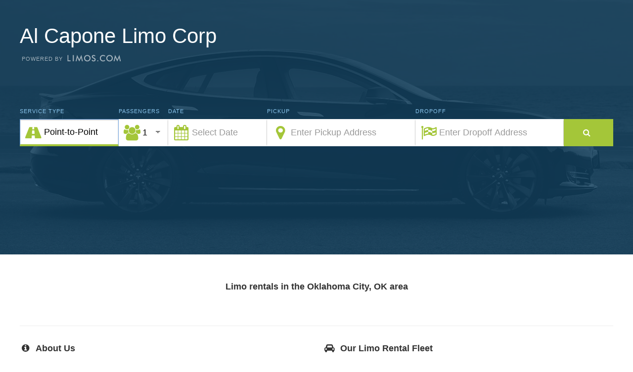

--- FILE ---
content_type: text/html; charset=utf-8
request_url: https://www.limos.com/operators/al-capone-limo-corp-0
body_size: 15840
content:

<!DOCTYPE html PUBLIC "-//W3C//DTD XHTML 1.0 Strict//EN" "http://www.w3.org/TR/xhtml1/DTD/xhtml1-strict.dtd">
<html xmlns="http://www.w3.org/1999/xhtml" xml:lang="en" lang="en">
<head>
	<title>
		    Al Capone Limo Corp | Oklahoma City, OK Limos

	</title>
	    <meta name="description" value="Al Capone Limo Corp is a top-rated limo service in Oklahoma City, OK. Free instant quotes for our Oklahoma City, OK limo rentals: airport, wedding, prom, party bus, more...">
    <meta name="keywords" value="Al Capone Limo Corp, limousine, limos, limo, limosine, services, rentals, ground transportation, Oklahoma City, OK">
        <meta name="robots" content="index, nofollow">



	    <link href="/stylesheets/customer.css?1566878173" media="screen" rel="stylesheet" type="text/css" />
<link href="/stylesheets/shared.css?1527389341" media="screen" rel="stylesheet" type="text/css" />
    <link href="/stylesheets/limos-jqui-theme/jquery-ui-1.8.13.custom.css?1425944204" media="screen" rel="stylesheet" type="text/css" />
    <link href="/stylesheets/print.css?1425944204" media="print" rel="stylesheet" type="text/css" />
    <!--[if IE 6]>
    <link href="/stylesheets/customer_ie6.css?1425944204" media="screen" rel="stylesheet" type="text/css" />
    <link href="/stylesheets/shared_ie6.css?1425944204" media="screen" rel="stylesheet" type="text/css" />
  <style>
    #contentBox { position: relative !important; }
  </style>
  <![endif]-->



<script src="/javascripts/app/core/ldcReporter.js?1425944203" type="text/javascript"></script>



    <script>
    function ldcConsole(message) {
    }

    window.ldcAppVersion = "612.4";
    window.ldcDebugMode = false;
    window.ldcAuthToken = "ovumzyz7WsF/DvfG0CnvhB6daZj/LdToCVrKFI/90wM=";
    window.googleMapsUrl = "//www.google.com/jsapi";

</script>


    <script src="https://ajax.googleapis.com/ajax/libs/jquery/1.7.0/jquery.min.js" type="text/javascript"></script>
    <script src="https://ajax.googleapis.com/ajax/libs/jqueryui/1.8.12/jquery-ui.min.js" type="text/javascript"></script>

    <script src="/javascripts/application.js?1425944203" type="text/javascript"></script>
<script src="/javascripts/jquery.tipTip.minified.js?1425944203" type="text/javascript"></script>

    <!--[if lte IE 6]>
    <script src="/javascripts/jquery.bgiframe.min.js?1425944203" type="text/javascript"></script>
<script src="/javascripts/supersleight.plugin.js?1425944203" type="text/javascript"></script>
  <script> $(document).ready( function () { $('body').supersleight(); } ); // transparent png fix for IE6 </script>
<![endif]-->

    <script type='text/javascript'>
        $(document).ready(function () {
            // If tiptipb doesn't exist then move on
            if ($('.tiptipb').length == 0) {
                return false;
            }

            // for bigger gray tip boxes with HTML
            $('.tiptipb div.tip_content').hide();
            $('.tiptipb').each(function () {
                $(this).attr('title', $(this).find('div.tip_content').html());
            });
            $(".tiptipb").tipTip({hold: 5000, extraClass: 'big', maxWidth: '400px', fixedWidth: '400px'});
            // normal tip boxes
            $(".tiptip").tipTip({hold: 1000});
            // normal tip boxes with html
            $('.tiptiph div.tip_content').hide();
            $('.tiptiph').each(function () {
                $(this).attr('title', $(this).find('div.tip_content').html());
            });
            $(".tiptiph").tipTip({hold: 1000});
        });
    </script>

        <script type="text/javascript" src="/js-min/ldc.js?ver=612.4"></script>


    <!--[if IE]>
    <script src="/javascripts/ie_fixes.js?1425944203" type="text/javascript"></script>
    <![endif]-->



       <script type='text/javascript'>
      if (typeof jQuery != 'undefined') {
          jQuery(document).ready(function($) {
              var filetypes = /.(zip|exe|pdf|doc*|xls*|ppt*|mp3)$/i;
              var baseHref = '';
              if (jQuery('base').attr('href') != undefined)
                  baseHref = jQuery('base').attr('href');
              jQuery('a').each(function() {
                  var href = jQuery(this).attr('href');
                  if (href && (href.match(/^https?:/i)) && (!href.match(document.domain))) {
                      jQuery(this).click(function() {
                          var extLink = href.replace(/^https?:\/\//i, '');
                          _gaq.push(['_trackEvent', 'External', 'Click', extLink]);
                          if (jQuery(this).attr('target') != undefined && jQuery(this).attr('target').toLowerCase() != '_blank') {
                              setTimeout(function() { location.href = href; }, 200);
                              return false;
                          }
                      });
                  }
                  else if (href && href.match(/^mailto:/i)) {
                      jQuery(this).click(function() {
                          var mailLink = href.replace(/^mailto:/i, '');
                          _gaq.push(['_trackEvent', 'Email', 'Click', mailLink]);
                      });
                  }
                  else if (href && href.match(filetypes)) {
                      jQuery(this).click(function() {
                          var extension = (/[.]/.exec(href)) ? /[^.]+$/.exec(href) : undefined;
                          var filePath = href;
                          _gaq.push(['_trackEvent', 'Download', 'Click-' + extension, filePath]);
                          if (jQuery(this).attr('target') != undefined && jQuery(this).attr('target').toLowerCase() != '_blank') {
                              setTimeout(function() { location.href = baseHref + href; }, 200);
                              return false;
                          }
                      });
                  }
              });
          });
      }
      </script>
    

		<link href="/stylesheets/thickbox.css?1425944204" media="screen" rel="stylesheet" type="text/css" />
<link href="/stylesheets/rating.css?1425944204" media="screen" rel="stylesheet" type="text/css" />
  <!-- the _operator_profile file has few css which overwrites the css of the nav in this page. Hence using !important to make the css strong in here -->
  <style>
    .navbar-nav > li > a:hover, .navbar-nav > li > a:focus {
      background: #64738d !important;
    }
    .navbar-collapse.collapse {
      padding: 0px
    }

    .navbar-nav > li > a {
      padding-bottom: 14px !important;
    }
    .nav .open > a, .nav .open > a:hover, .nav .open > a:focus {
      background: #eceaea !important;
      border-color: #4f5d77 !important;
      color: #4f5d77 !important;
    }
  </style>

		<script type="text/javascript">
//<![CDATA[
var ucsv=2;
//]]>
</script>
  <script src="/javascripts/app/search.js?1527389341" type="text/javascript"></script>
<script src="/javascripts/app/polling.js?1425944203" type="text/javascript"></script>
<script src="/javascripts/jquery.date.js?1425944203" type="text/javascript"></script>
<script src="/javascripts/thickbox.js?1528176563" type="text/javascript"></script>
<script src="/javascripts/swfobject.js?1425944203" type="text/javascript"></script>
<script src="/javascripts/jquery.rating.js?1425944203" type="text/javascript"></script>
<script src="/javascripts/jquery.MetaData.js?1425944203" type="text/javascript"></script>
  <!--[if lte IE 6]>
	  <script src="/javascripts/jquery.bgiframe.js?1425944203" type="text/javascript"></script>
  <![endif]-->

	<script type="text/javascript">
	var description = '';
	
	$(document).ready( function() { 
    $('a.x').click( function() { 
      window.open(this.href);  
      return false; 
    });
		$('input.wow').rating();
  }); 
  
var state = 'few';
 
	function toggleViews(whichSet, whichLink) {
	 var triggerLink = document.getElementById(whichLink);
	 var set = document.getElementById(whichSet);

	 if (state=='few') {
	 set.className = 'viewAll';
		triggerLink.innerHTML = 'See fewer';
		state = 'all';
	 } else {
	 set.className = 'viewFewer';
		triggerLink.innerHTML = 'See all';
		state = 'few';
	 }
	}
	
	</script>
	

	<script type="text/javascript">
	$(document).ready(function(){
		
	});
	</script>
  
      <script type='text/javascript'>
       var _gaq = _gaq || [];

        
        _gaq.push(['_setAccount', 'UA-3562258-3']);
        
        _gaq.push(['_setCustomVar',1,'user','retail',1]);
        
        
        _gaq.push(['_trackPageview','/operators/al-capone-limo-corp-0']);
        _gaq.push(['_trackPageLoadTime']);
        
    
        (function() {
          var ga = document.createElement('script'); ga.type = 'text/javascript'; ga.async = true;
          ga.src = ('https:' == document.location.protocol ? 'https://ssl' : 'http://www') + '.google-analytics.com/ga.js';
          var s = document.getElementsByTagName('script')[0]; s.parentNode.insertBefore(ga, s);
        })();
      </script>
  
      <!-- Google Tag Manager -->
      <script>(function(w,d,s,l,i){w[l]=w[l]||[];w[l].push({'gtm.start':
        new Date().getTime(),event:'gtm.js'});var f=d.getElementsByTagName(s)[0],
        j=d.createElement(s),dl=l!='dataLayer'?'&l='+l:'';j.async=true;j.src=
        'https://www.googletagmanager.com/gtm.js?id='+i+dl;f.parentNode.insertBefore(j,f);
        })(window,document,'script','dataLayer','GTM-5L59J7G');
      </script>
      <!-- End Google Tag Manager -->
    
</head>
<body>

<!--[if IE ]>
<div id="IEroot">
<![endif]-->
<!--[if IE 6 ]>
<div id="IE6">
<![endif]-->

<div id="preload">
    &nbsp;
</div>
<div id="wrapper">
  <!--start banner code-->
<div id="banner">
	<div id="logo">
	  <img id='print_logo' src='/images/shared/logo_limos.png' alt='logo'>
		<h1>
		  <a href="/" style="background: url(&#x27;/images/shared/logo_limos.png&#x27;); background-repeat: no-repeat;">Oklahoma City, OK Limo Services: Al Capone Limo Corp</a>
		</h1>
	</div>
	  <div id="bannerNav">
      <ul>
                <li>
    				<a href="/customers/faqs" rel="nofollow">Help</a>
    			</li>
    		  <li>
    			  <a href="/signin-rsvrlookup" rel="nofollow">My Account</a>
    			</li>
      </ul>
    </div>
  
</div>

<style>
.noscript {
  background:none repeat scroll 0 0 #BB0606;
  border:1px solid #333333;
  color:white;
  font-size:15px;
  font-weight:bold;
  left:3px;
  letter-spacing:0.05em;
  min-height:18px;
  padding:10px;
  position:absolute;
  text-align:center;
  text-shadow:1px 1px 0 #333333;
  top:70px;
  width:908px;
  z-index:99999;
}
</style>
<noscript>
  <div class='noscript'>
    Help! For this website to work properly, you must enable both JavaScript and session cookies in your browser.
  </div>  
</noscript>
<script type='text/javascript'>

</script>

<!--end banner code-->


  <div id="container">
    <div id="topbar">
    	

<!-- begin tabs code -->
<div class="tabs" id="navTabs">
	<ul>
		<li class="tab first tabOn">
			<a href="/">Home</a>
		</li>
		  <li class="tab ">
  			<a href="/corporate">For Business</a>
  		</li>
  		<li class="tab ">
  			<a href="/special-occasions">Special Occasions</a>
  		</li>
  		<li class="tab ">
  			<a href="/limos-101-pricing-and-planning-guide">Limos 101</a>
  		</li>
  		<li class="tab ">
  			<a href="/vehicle-guide">Limo Prices</a>
  		</li>
  		<li class="tab ">
  			<a href="/reviews">Reviews</a>
  		</li>
	</ul>

	<div id='nav_phone'>
	  877-404-0552
	</div>
	
</div>
<!-- end tabs code -->

      <div id="search">
 </div>
    </div>
    <div id="contentTop">
    	&nbsp;
    </div>
    <div class="profile" id="contentMain">
      <div id="oneCol">
	      <!--begin main content code-->
	      	

<meta name="viewport" content="width=device-width, initial-scale=1.0">

<link rel="stylesheet" href="https://maxcdn.bootstrapcdn.com/bootstrap/3.3.7/css/bootstrap.min.css">
<link rel="stylesheet" href="https://maxcdn.bootstrapcdn.com/font-awesome/4.7.0/css/font-awesome.min.css">
<link rel="stylesheet" href="https://cdnjs.cloudflare.com/ajax/libs/flatpickr/3.0.0/flatpickr.css">


<style type="text/css">
  body {
      font-family: Arial, sans-serif;
      font-weight: normal;
      font-size: 16px;
  }

  p {
      line-height: 26px !important;
  }

  #topbar, #banner {
    display: none !important;
  }

  #contentMain{
    width:100%;
    margin: 0 0 0;
  }

  #wrapper{
    width: 100%;
    padding: 0;
  }

  .profile {
    padding : 0 !important;
  }

  .profile h4, .profile h4 a{
    font-size: 18px;
  }

  .occasions #modules, .occasions.find #modules .hr, .profile #affiliations, .profile #reviews{
    width: 100%;
    background: none;
  }

  #contentMain.profile #oneCol{
    width: 100%;
    padding-left: 0px;
    margin-left: 0px;
  }

  #banner, #container, #contentBtm, #footer, #wrapper{
    width:100%;
  }

  #contentMain #oneCol{
    width:100%;
  }

  div.row-fluid{
    width: auto;
    float: none;
    margin-left: -15px;
    margin-right: -15px;
  }

 .searchContainer div.row-fluid{
    margin-left: -15px;
    margin-right: -15px;
  }

  .header {
      height: auto;
      min-height: 515px;
      background: #12405e url(../images/shared/header-bg.png) center no-repeat;
      background-size: cover;
      width: 100%;
      padding-bottom: 34px;
      color: #fff;
  }

  .header .error {
    margin-top: -50px;
  }

  @media (max-width: 1200px) {
    .header {
      background-size: contain;
      background-position: 0 0;
    }
    .header button {
      margin-top: 16px;
    }
    .header .error {
      margin-top: 30px;
      text-align: center;
    }
  }

  .header h2 {
      margin-top: 0;
      font-size: 42px;
      font-weight: normal;
  }

  h1 {
    float: none !important;
  }

  .header h3 {
    color: #fff;
    border: 0;
    font-size: 26px;
  }

  .header .row {
      max-height: 106px;
  }

  .title-container h3 {
      margin-top: 0;
      display: none;
  }

  select, input[type=text], button {
      width: 100%;
      padding: 0 10px;
      height: 55px;
      border-radius: 0;
      -webkit-border-radius: 0;
      -moz-border-radius: 0;
      background-color: #fff;
      -webkit-appearance: none;
      -webkit-border-radius: 0px;
      font-size: 18px;
      border: 0;
      border-right: 1px solid #ccc;
      border-bottom: 4px solid #fff;
      border-top: 4px solid #fff;
      transition: width 300ms linear;
      box-shadow: none;
  }

  .box input[type=text] {
      margin: 0;
      font-size:16px;
  }

  .highlighted {
      background: #fff !important;
  }

  input:hover, select:hover {
    box-shadow: none;
  }

  .box .row {
      max-height: 62px;
  }

  select, input[type=text] {
      color: #000;
  }

  select:hover, select:focus, input[type=text]:focus, input[type=text]:hover {
      border-bottom: 4px solid #A4C639 !important;

      background-color: #fff;

  }

  select, input[type=text] {
       padding-left: 48px;
  }

  select.standardInput, input[type=text].standardInput {
      padding-left: 10px;
      margin-bottom: 0px;
  }

  div.standardInput {
    margin-bottom: 19px;
  }

  .searchMargins {
      margin: 0 2%;
  }

  .standardMargins {
      margin: 10px 0;
  }

  .logo-container, .title-container {
      margin: 50px 2% 20px 2%;
      color: #fff;
  }

  .powered-by {
      font-size: 11px;
      text-transform: uppercase;
      opacity: 0.6;
      letter-spacing:1px;
      margin-top: 16px;
      margin-left: 4px;
  }

  .powered-by .logo {
      transform: scale(.5);
      position: relative;
      top: -27px;
      left: 38px;
  }

  *:focus {
      outline: none;
  }

  .containerMargins {
      margin: 0 2%;
      padding: 20px 0;
  }

  .textContent {
      line-height: 24px;
  }

  h4 {
      line-height: 30px;
  }

  button, button:hover {
      background: #A4C639;
      color: #fff;
      font-weight: 500;
      text-align: center;
      font-size: 16px;
      border: 0;
      letter-spacing: 1px;
      padding: 0 16px !important;
  }

  button .fa {
      margin-right: 6px;
  }

  button:active {
      background: #91ad32 !important;
  }

  .header-titles h6 {
      font-size: 11px;
      text-transform: uppercase;
      color: #8cc7ef;
      letter-spacing: 1px;
      font-weight: normal;
  }

  .color-green {
      color: #A4C639 !important;
  }

  /* @media (max-width: 1020px) {
      .header .row {
      margin-right: 0 !important;
      margin-left: 0 !important;
      }
  }
  */

  .searchResults, .book1Container, .paymentContainer, .title-container, .confirmContainer, #loading, #error {
      display: none;
      /*position: relative;
      left: 200%;*/
      /*
      opacity: 0;
      position: relative;
      max-height: 0;
      overflow: hidden;
      transition: all linear 500ms;
      transition-delay: 1000ms;
      */
  }

  .successBox {
    border: 1px dotted #FFF;
    margin: 25px 10px 10px 10px;
    padding: 10px;
    background: rgba(0,0,0,0.2);
  }

  .searchResults.show-results {
      opacity:1;
      display: block;
      height: auto;
      max-height: none;
  }

  .resultContainer {
    width: 100%;
    margin-top: 10px;
    padding-bottom: 10px;
    overflow-y: hidden;
    overflow-x: auto;
  }
  .resultScroll {
    width: 1000%;
  }
  .search-result {
      width: 300px;
      margin-bottom:20px;
      margin-right:8px;
      background:rgba(0,0,0,0.3);
      padding:0 16px 16px 16px;
      float:left;
      box-shadow: 0 0 10px rgba(0,0,0, 0.4) inset;
      border: 1px solid #12405e;
      transition: all 300ms linear;
  }

  .search-result h1 {
    color: #fff;
    font-size: 26px;
  }

  .search-result:hover {
      background:rgba(0,0,0,0.5);
      border: 1px solid #fff;
  }

  .search-result button {
      margin-top: 20px;
  }

  .searchContainer {
      transition: all linear 1000ms;
      left: 0;
      position:relative;
      top: 22px;
  }

  .results-prev, .results-next {
      margin-top:102px;
      display:block;
  }

  label.icon {
      z-index: 2;
      position: relative;
      top: -43px;
      left: 6px;
  }

  .header-swipe {
      position: absolute;
      left: -2000px;
      /* display: none; */
  }

  label.checkbox {
      font-weight: normal;
      display: inline-block;
  }

  select.minimal {
    background-image:
      linear-gradient(45deg, transparent 50%, gray 50%),
      linear-gradient(135deg, gray 50%, transparent 50%);
    background-position:
      calc(100% - 20px) calc(1em + 2px),
      calc(100% - 15px) calc(1em + 2px),
      calc(100% - 2.5em) 0.5em;
    background-size:
      5px 5px,
      5px 5px,
      1px 1.5em;
    background-repeat: no-repeat;
  }

  select.minimal:focus, select.minimal:hover {
    background-image:
      linear-gradient(45deg, transparent 50%, #A4C639 50%),
      linear-gradient(135deg, #A4C639 50%, transparent 50%);
  }

  .gallery {
      border: 1px solid #eee;
      background:#fbfbfb;
      height: auto;
      max-height:300px;
      overflow: auto;
      padding: 10px;
  }
  .image {
      width: 112px;
      height: 112px;
      background-color:#ddd;
      margin: 5px;
      display: inline-block;
      border: 0;
  }

  .header .image {
      margin: 5px 10px;
  }

  .car1 {
      background:url(img/car1.jpg) center;
      background-size: cover;
  }
  .car2 {
      background:url(img/car2.jpg) center;
      background-size: auto;
  }
  .car3 {
      background:url(img/car3.jpg) center;
      background-size: cover;
  }

  fieldset .formElement input.datepicker, input#searchRideDate, input#searchRideDate.highlighted {
    background-image: none !important;
  }

  .footer, #footer, #footerLeft {
      background: #12405e;
      width: 100% !important;
      color: rgba(255,255,255,0.8);
      font-size: 12px;
  }

  #footer p {
      line-height: 22px !important;
  }

  #footer a {
    color: #A4C639;
    font-weight: normal;
    font-size: 12px;
  }

  #footerLeft {
     padding: 0 2%;
  }

  #footerRight {
    display: none;
  }

  .bg-danger {
    background: #d9534f!important;
    color: #fff;
    padding:6px;
  }

  .confirmContainer {
    padding-top: 70px;
  }

  .successMessage {
    border-bottom: 1px solid #A4C639;
    font-size: 28px;
  }
  /*
  select, input[type=text], button {
      cursor: pointer !important;
  }
  */

  .flatpickr-time input[type=text] {
    padding: 0 !important;
    height: 30px !important;
  }

  .flatpickr-day.selected {
    background: #A4C639 !important;
    border-color: #A4C639 !important;

  }

  #breadcrumbs{
    padding: 25px 0 0px;
    line-height: 16px;
    color: #999;
    width: 100%;
    text-align: center;
  }

  /* hide limos floating cities list */
  .tip_top {
    display: none !important;
  }
</style>

<!-- <script src="https://code.jquery.com/jquery-3.1.1.min.js" integrity="sha256-hVVnYaiADRTO2PzUGmuLJr8BLUSjGIZsDYGmIJLv2b8=" crossorigin="anonymous"></script> -->

<div style="width:100%">

<div class="header col-xs-12">

          <div class="logo-container">
            <h2>Al Capone Limo Corp</h2>

            <div class="powered-by">
              Powered  by<br />
              <a href="https://limos.com"><object class="logo" data="../images/shared/limos_logo_white.svg" type="image/svg+xml"></object></a>
            </div>
          </div>


          <div class="title-container">
            <h3 class="select">
              <i class="fa fa-car fa-fw" aria-hidden="true"></i>&nbsp;
              Select a vehicle
            </h3>
            <h3 class="trip">
              <i class="fa fa-road fa-fw" aria-hidden="true"></i>&nbsp;
              Enter Trip Details
            </h3>
            <h3 class="payment">
              <i class="fa fa-credit-card-alt fa-fw" aria-hidden="true"></i>&nbsp;
              Enter Payment Details
            </h3>
          </div>


          <div id="error" class="searchMargins">
          <!-- error messages -->
              <div class="col-xs-12 text-right error">
                <div class="row-fluid">
                  <span class="bg-danger">
                    <i class="fa fa-warning" aria-hidden="true"></i>&nbsp;
                    <span id="errorMessage"></span>
                  </span>
                </div>
              </div>
          </div>


          <div class="searchResults searchMargins">
            <div class="col-xs-12">
              <div class="row-fluid">

                <div class="col-xs-12 col-lg-1 hidden">
                  <a class="results-prev" style="color:#fff"><i class="fa fa-3x fa-pull-right fa-chevron-left" aria-hidden="true"></i></a>
                </div>

                <div class="resultContainer">
                  <div class="resultScroll">
                    <div id="displayResult">

                    </div>
                  </div>
                </div>

                <div class="col-xs-12 col-lg-1 hidden-xs hidden-sm hidden">
                  <a class="results-next" style="color:#fff"><i class="fa fa-3x fa-chevron-right" aria-hidden="true"></i></a>
                </div>

              </div>
              <div class="col-xs-12">
                <div class="row-fluid text-center standardMargins hidden">
                  <i class="fa fa-circle" aria-hidden="true"></i>&nbsp; &nbsp;
                  <i class="fa fa-circle" aria-hidden="true"></i>&nbsp; &nbsp;
                  <i class="fa fa-circle" aria-hidden="true"></i>&nbsp; &nbsp;
                  <i class="fa fa-circle" aria-hidden="true"></i>&nbsp; &nbsp;
                </div>
                <div class="row-fluid">
                  <a id="back" style="color:#fff"><i class="fa fa-chevron-left" aria-hidden="true"></i> &nbsp;MODIFY SEARCH&nbsp;
                    <i class="fa fa-search" aria-hidden="true"></i></a>
                </div>
              </div>
            </div>
          </div>


            <div class="searchContainer searchMargins header-titles">



              <div class="col-xs-12 visible-lg">
                <div class="row-fluid">
                  <!-- h6 titles -->
                  <div class="col-xs-12 col-lg-2">
                    <div class="row-fluid">
                      <h6>Service Type</h6>
                    </div>
                  </div>

                  <div class="col-xs-12 col-lg-1">
                    <div class="row-fluid">
                      <h6>Passengers</h6>
                    </div>
                  </div>

                  <div class="col-xs-12 col-lg-2">
                    <div class="row-fluid">
                      <h6>DATE</h6>
                    </div>
                  </div>

                  <div class="col-xs-12 col-lg-3">
                    <div class="row-fluid">
                      <h6>PICKUP</h6>
                    </div>
                  </div>

                  <div class="col-xs-12 col-lg-3">
                    <div class="row-fluid">
                      <h6>DROPOFF</h6>
                    </div>
                  </div>
                  <!-- /h6 titles -->
                </div>
              </div>


              <div class="col-xs-12 col-lg-2">
                <div class="row-fluid">
                  <h6 class="hidden-lg">Service Type</h6>
                  <select class="minimal" id="service_type" name="search[service_type]">
                    <option value="" disabled>Select</option>
                    <!-- <optgroup label="Most Popular:"> -->
                    <option value="131072">Point-to-Point</option>
                    <option value="100">To Airport</option>
                    <option value="99">From Airport</option>
                    <option value="4096">Just Drive (hourly)</option>
                    </select>
                    <label class="icon">
                      <i class="fa fa-road fa-2x fa-fw color-green" aria-hidden="true"></i>
                    </label>
                  </div>
                </div>
                <div class="col-xs-12 col-lg-1">
                  <div class="row-fluid">
                    <h6 class="hidden-lg">Passengers</h6>
                    <select class="minimal" id="pax">
                      <option value="1">1</option>
                      <option value="2">2</option>
                      <option value="3">3</option>
                      <option value="4">4</option>
                      <option value="5">5</option>
                      <option value="6">6</option>
                      <option value="7">7</option>
                      <option value="8">8</option>
                      <option value="9">9</option>
                      <option value="10">10</option>
                      <option value="11">11</option>
                      <option value="12">12</option>
                      <option value="13">13</option>
                      <option value="14">14</option>
                      <option value="15">15</option>
                      <option value="16">16</option>
                      <option value="17">17</option>
                      <option value="18">18</option>
                      <option value="19">19</option>
                      <option value="20">20</option>
                      <option value="21">21</option>
                      <option value="22">22</option>
                      <option value="23">23</option>
                      <option value="24">24</option>
                      <option value="25">25</option>
                      <option value="26">26</option>
                      <option value="27">27</option>
                      <option value="28">28</option>
                      <option value="29">29</option>
                      <option value="30">30</option>
                      <option value="31">31</option>
                      <option value="32">32</option>
                      <option value="33">33</option>
                      <option value="34">34</option>
                      <option value="35">35</option>
                      <option value="36">36</option>
                      <option value="37">37</option>
                      <option value="38">38</option>
                      <option value="39">39</option>
                      <option value="40">40</option>
                      <option value="41">41</option>
                      <option value="42">42</option>
                      <option value="43">43</option>
                      <option value="44">44</option>
                      <option value="45">45</option>
                      <option value="46">46</option>
                      <option value="47">47</option>
                      <option value="48">48</option>
                      <option value="49">49</option>
                      <option value="50">50</option>
                    </select>
                    <label class="icon">
                      <i class="fa fa-users fa-2x fa-fw color-green" aria-hidden="true"></i>
                    </label>
                  </div>
                </div>

                <div class="col-xs-12 col-lg-2">
                  <div class="row-fluid">
                    <h6 class="hidden-lg">DATE</h6>
                    <input class="datepicker1" id="searchRideDate" type="text" autocomplete="off" placeholder="Select Date">
                    <label class="icon">
                      <i class="fa fa-calendar fa-2x fa-fw color-green" aria-hidden="true"></i>
                    </label>
                  </div>
                </div>

                <div class="col-xs-12 col-lg-3" id="autocompletePickup">
                  <div class="row-fluid">
                    <h6 class="hidden-lg">Pickup Address</h6>
                    <input id="pickup" placeholder="Enter Pickup Address" type="text" value="" autocomplete="off">
                    <label class="icon">
                      <i class="fa fa-map-marker fa-2x fa-fw color-green" aria-hidden="true"></i>
                    </label>
                  </div>
                </div>

                <div class="col-xs-12 col-lg-3" id="airportPickup" style="display:none;">
                  <div class="row-fluid">
                    <h6 class="hidden-lg">Pickup Airport</h6>
                    <input id="pickupAirport" placeholder="Enter the airport code" type="text" value="" autocomplete="off">
                    <label class="icon">
                      <i class="fa fa-map-marker fa-2x fa-fw color-green" aria-hidden="true"></i>
                    </label>
                  </div>
                </div>


                <div class="pickupDetails" style="display: none;">
                  <span id="pickupNumber" data-geo="street_number"></span>
                  <span id="pickupStreet" data-geo="route"></span>
                  <span id="pickupCity" data-geo="locality"></span>
                  <span id="pickupZip" data-geo="postal_code"></span>

                  <span id="pickupLat" data-geo="lat"></span>
                  <span id="pickupLng" data-geo="lng"></span>
                </div>

                <div class="col-xs-12 col-lg-3" id="autocompleteDropoff">
                  <div class="row-fluid">
                    <h6 class="hidden-lg">Dropoff Address</h6>
                    <input id="dropoff" placeholder="Enter Dropoff Address" type="text" value="" autocomplete="off">
                    <label class="icon">
                      <i class="fa fa-flag-checkered fa-2x fa-fw color-green" aria-hidden="true"></i>
                    </label>
                  </div>
                </div>

                <div class="col-xs-12 col-lg-3" id="airportDropoff">
                  <div class="row-fluid">
                    <h6 class="hidden-lg">Dropoff Airport</h6>
                    <input id="dropoffAirport" placeholder="Enter the airport code" type="text" value="" autocomplete="off">
                    <label class="icon">
                      <i class="fa fa-map-marker fa-2x fa-fw color-green" aria-hidden="true"></i>
                    </label>
                  </div>
                </div>

                <div class="dropoffDetails" style="display:none;">
                  <span id="dropoffNumber" data-geo="street_number"></span>
                  <span id="dropoffStreet" data-geo="route"></span>
                  <span id="dropoffCity" data-geo="locality"></span>
                  <span id="dropoffZip" data-geo="postal_code"></span>

                  <span id="dropoffAddress" data-geo="formatted_address"></span>
                  <span id="dropoffLat" data-geo="lat"></span>
                  <span id="dropoffLng" data-geo="lng"></span>
                </div>

                <div class="col-xs-12 col-lg-1">
                  <div class="row-fluid">
                    <button class="search">
                      <i class="fa fa-search" aria-hidden="true"></i>
                      <span class="hidden-lg">Find a Ride</span>
                    </button>
                  </div>
                </div>

              </div>




                <div class="col-xs-12 hidden-lg">
                  &nbsp;
                </div>




              <div class="book1Container searchMargins header-titles">


                <div class="col-xs-12 col-lg-6">

                  <div class="col-xs-12">

                      <div class="col-xs-12 col-md-6">
                        <div class="row-fluid">
                          <h6>First Name</h6>
                          <input type="text" placeholder="Passenger First Name" id="passengerFirstName">
                          <label class="icon">
                            <i class="fa fa-user fa-2x fa-fw color-green" aria-hidden="true"></i>
                          </label>
                        </div>
                      </div>

                      <div class="col-xs-12 col-md-6">
                        <div class="row-fluid">
                          <h6>Last Name</h6>
                          <input class="standardInput" placeholder="Passenger Last Name" type="text" id="passengerLastName">
                          <label class="icon">
                            <i class="" aria-hidden="true"></i>
                          </label>
                        </div>
                      </div>

                    </div>


                    <div class="col-xs-12">

                      <div class="col-xs-12 col-md-6">
                        <div class="row-fluid">
                          <h6>Email Address</h6>
                          <input type="text" placeholder="Email Address" id="email">
                          <label class="icon">
                            <i class="fa fa-envelope fa-2x fa-fw color-green" aria-hidden="true"></i>
                          </label>
                        </div>
                      </div>

                      <div class="col-xs-12 col-md-6">
                        <div class="row-fluid">
                          <h6>Mobile Number</h6>
                          <input placeholder="Phone Number" type="text" id="phoneNumber">
                          <label class="icon">
                            <i class="fa fa-mobile-phone fa-2x fa-fw color-green" aria-hidden="true"></i>
                          </label>
                        </div>
                      </div>

                    </div>

                    <div class="col-xs-12 hidden-lg">
                      <hr />
                    </div>

                </div>



                <div class="col-xs-12 col-lg-6">
                  <div id="stopContainer">
                    <div class="col-xs-12 col-md-6">
                      <div>
                        <h6>Extra Stops</h6>
                        <select class="minimal" id="extraStop">
                          <option value="0">0</option>
                          <option value="1">1</option>
                          <option value="2">2</option>
                          <option value="3">3</option>
                          <option value="4">4</option>
                          <option value="5">5</option>
                          <option value="6">6</option>
                          <option value="7">7</option>
                          <option value="8">8</option>
                          <option value="9">9</option>
                          <option value="10">10</option>
                        </select>
                        <label class="icon">
                          <i class="fa fa-map-marker fa-2x fa-fw color-green" aria-hidden="true"></i>
                        </label>
                        <span class="visible-xs visible-sm" style="margin-top:-30px;margin-bottom:20px;font-size:14px">@ $19.50 per stop</span>

                      </div>
                    </div>


                    <div class="col-xs-12 col-md-6 hidden-xs hidden-sm">
                      <div class="row-fluid">
                        <span style="font-size:16px;line-height:105px">@ $19.50 per stop</span>
                     </div>
                    </div>
                  </div>

                 <div class="col-xs-12">
                    <h6>Special Requests</h6>
                    <input placeholder="Special Requests" type="text" id="specialRequest">
                    <label class="icon">
                      <i class="fa fa-file-text-o fa-2x fa-fw color-green" aria-hidden="true"></i>
                    </label>
                </div>

              </div>

                <div class="col-xs-12">

                  <div class="col-xs-12 col-sm-6 col-lg-9">
                    <h4 style="font-weight:normal"><strong>Vehicle:</strong> <span id="vehicleName"></span></h4>
                    <a id="backSelect" style="color:#fff">
                      <i class="fa fa-chevron-left" aria-hidden="true"></i> &nbsp; CHANGE VEHICLE&nbsp;
                      <i class="fa fa-car" aria-hidden="true"></i></a>
                    </div>

                    <div class="col-xs-12 col-sm-6 col-lg-3 text-right">
                      <button id="enterPayment">Enter Payment Details <i class="fa fa-chevron-right" aria-hidden="true"></i></button>
                    </div>

                </div>

              </div>




              <!-- payment form: -->
              <div class="paymentContainer searchMargins header-titles">

                <div class="col-xs-12 col-md-6">


                  <div class="col-xs-12">

                    <div class="row-fluid">

                      <div class="col-xs-12">
                        <div class="row-fluid">
                          <h6>Card Number</h6>
                          <input type="text" placeholder="Credit Card Number" id="cardNumber">
                          <label class="icon">
                            <i class="fa fa-credit-card fa-2x fa-fw color-green" aria-hidden="true"></i>
                          </label>
                        </div>
                      </div>

                      <div class="col-xs-12 col-sm-6">
                        <div class="row-fluid">
                          <h6>CCV</h6>
                          <input placeholder="CCV Number" type="text" id="CCV">
                          <label class="icon">
                            <i class="fa fa-shield fa-2x fa-fw color-green" aria-hidden="true"></i>
                          </label>
                        </div>
                      </div>

                      <div class="col-xs-12 col-sm-3">
                        <div class="row-fluid">
                          <h6>EXP. MONTH</h6>
                          <select class="minimal" id="expirationMonth">
                            <option value="1">1</option>
                            <option value="2">2</option>
                            <option value="3">3</option>
                            <option value="4">4</option>
                            <option value="5">5</option>
                            <option value="6">6</option>
                            <option value="7">7</option>
                            <option value="8">8</option>
                            <option value="9">9</option>
                            <option value="10">10</option>
                            <option value="10">11</option>
                            <option value="10">12</option>
                          </select>
                          <label class="icon">
                            <i class="fa fa-calendar fa-2x fa-fw color-green" aria-hidden="true"></i>
                          </label>
                        </div>
                      </div>

                      <div class="col-xs-12 col-sm-3">
                        <div class="row-fluid standardInput">
                          <h6>EXP. YEAR</h6>
                          <select class="minimal standardInput" id="expirationYear">
                            <option value="2017">2017</option>
                            <option value="2018">2018</option>
                            <option value="2019">2019</option>
                            <option value="2020">2020</option>
                            <option value="2021">2021</option>
                            <option value="2022">2022</option>
                            <option value="2023">2023</option>
                            <option value="2024">2024</option>
                          </select>
                        </div>
                      </div>



                    </div>


                    <div class="row-fluid">

                      <div class="col-xs-12 col-md-6">
                        <div class="row-fluid">
                          <h6 class="hidden-xs hidden-sm">Cardholder Name</h6>
                          <h6 class="visible-xs visible-sm">Cardholder First Name</h6>
                          <input type="text" placeholder="First Name" id="cardHolderFirst">
                          <label class="icon">
                            <i class="fa fa-address-card fa-2x fa-fw color-green" aria-hidden="true"></i>
                          </label>
                        </div>
                      </div>

                      <div class="col-xs-12 col-md-6">
                        <div class="row-fluid">
                          <h6 class="hidden-xs hidden-sm">&nbsp;</h6>
                          <h6 class="visible-xs visible-sm">Cardholder Last Name</h6>
                          <input class="standardInput" placeholder="Last Name" type="text" id="cardHolderLast">
                          <label class="icon">
                            <i class="fa fa-2x fa-fw color-green" aria-hidden="true"></i>
                          </label>
                        </div>
                      </div>
                    </div>





                  </div>


                </div>


                <div class="col-xs-12 hidden-md hidden-lg">
                  <hr />
                </div>


                <div class="col-xs-12 col-md-6">

                  <div class="col-xs-12">

                    <div class="row-fluid">

                      <div class="col-xs-12">
                        <div class="row-fluid">
                          <h6>Billing Address</h6>
                          <input type="text" placeholder="Billing Address" id="billingAddress">
                          <label class="icon">
                            <i class="fa fa-map-marker fa-2x fa-fw color-green" aria-hidden="true"></i>
                          </label>
                        </div>
                      </div>

                      <div class="col-xs-12 col-md-6">
                        <div class="row-fluid">
                          <h6>City</h6>
                          <input placeholder="City" type="text" id="billingCity">
                          <label class="icon">
                            <i class="fa fa-map-o fa-2x fa-fw color-green" aria-hidden="true"></i>
                          </label>
                        </div>
                      </div>

                      <div class="col-xs-12 col-md-3">
                        <div class="row-fluid standardInput">
                          <h6>State</h6>
                          <select class="minimal standardInput" id="billingState">
                            <option value="select" disabled selected>State</option>
                            <option value="AL">Alabama</option>
                            <option value="AK">Alaska</option>
                            <option value="AZ">Arizona</option>
                            <option value="AR">Arkansas</option>
                            <option value="CA">California</option>
                            <option value="CO">Colorado</option>
                            <option value="CT">Connecticut</option>
                            <option value="DE">Delaware</option>
                            <option value="DC">District Of Columbia</option>
                            <option value="FL">Florida</option>
                            <option value="GA">Georgia</option>
                            <option value="HI">Hawaii</option>
                            <option value="ID">Idaho</option>
                            <option value="IL">Illinois</option>
                            <option value="IN">Indiana</option>
                            <option value="IA">Iowa</option>
                            <option value="KS">Kansas</option>
                            <option value="KY">Kentucky</option>
                            <option value="LA">Louisiana</option>
                            <option value="ME">Maine</option>
                            <option value="MD">Maryland</option>
                            <option value="MA">Massachusetts</option>
                            <option value="MI">Michigan</option>
                            <option value="MN">Minnesota</option>
                            <option value="MS">Mississippi</option>
                            <option value="MO">Missouri</option>
                            <option value="MT">Montana</option>
                            <option value="NE">Nebraska</option>
                            <option value="NV">Nevada</option>
                            <option value="NH">New Hampshire</option>
                            <option value="NJ">New Jersey</option>
                            <option value="NM">New Mexico</option>
                            <option value="NY">New York</option>
                            <option value="NC">North Carolina</option>
                            <option value="ND">North Dakota</option>
                            <option value="OH">Ohio</option>
                            <option value="OK">Oklahoma</option>
                            <option value="OR">Oregon</option>
                            <option value="PA">Pennsylvania</option>
                            <option value="RI">Rhode Island</option>
                            <option value="SC">South Carolina</option>
                            <option value="SD">South Dakota</option>
                            <option value="TN">Tennessee</option>
                            <option value="TX">Texas</option>
                            <option value="UT">Utah</option>
                            <option value="VT">Vermont</option>
                            <option value="VA">Virginia</option>
                            <option value="WA">Washington</option>
                            <option value="WV">West Virginia</option>
                            <option value="WI">Wisconsin</option>
                            <option value="WY">Wyoming</option>
                          </select>
                        </div>
                      </div>


                      <div class="col-xs-12 col-md-3">
                        <div class="row-fluid standardInput" >
                          <h6>Zip</h6>
                          <input type="text" class="standardInput" placeholder="Zip Code" id="billingZip">
                        </div>
                      </div>


                      <div class="col-xs-12">
                        <div class="row-fluid">

                          <div class="col-xs-12 col-lg-6">
                            <div class="row-fluid">
                              <h6>Country</h6>
                              <select class="minimal" id="billingCountry">
                                <option value="US">United States</option>
                              </select>
                              <label class="icon">
                                <i class="fa fa-globe fa-2x fa-fw color-green" aria-hidden="true"></i>
                              </label>
                            </div>
                          </div>

                          <div class="col-xs-12 col-lg-6">
                            <div class="row-fluid standardInput">
                              <h6>Card Nickname</h6>
                              <input class="standardInput" placeholder="Card Nickname" type="text" id="cardNickName">
                              <label class="icon">
                                <i class="fa fa-2x fa-fw color-green" aria-hidden="true"></i>
                              </label>
                            </div>
                          </div>

                        </div>

                        <div class="row-fluid visible-xs">
                          <hr />
                        </div>

                      </div>

                    </div>

                  </div>

                </div>

                <div class="row-fluid">
                  <div class="col-xs-12">

                      <div class="col-xs-12 col-sm-6 standardInput">
                        <a id="backPassenger" style="color:#fff;margin-top:35px;"><i class="fa fa-chevron-left" aria-hidden="true"></i> &nbsp;MODIFY TRIP DETAILS&nbsp;
                          <i class="fa fa-user" aria-hidden="true"></i></a>
                      </div>

                      <div class="col-xs-12 col-sm-6 text-right">
                        <input type="checkbox" id="terms"> I agree to the Limos.com <a href="https://www.limos.com/customers/terms-privacy" target="new" style="color:#fff;text-decoration:underline;">Terms of Service</a>. &nbsp;
                        <button style="width:auto" id="book">BOOK</button>
                      </div>

                    </div>
                  </div>

                </div>


              <div class="col-xs-12 col-md-6 col-md-push-3 confirmContainer searchMargins text-center header-titles">
                <i class="fa fa-check fa-2x color-green" aria-hidden="true"></i>
                <span class="successMessage">Your reservation is confirmed!</span>

                <div class="successBox">
                  <h6>Reservation ID</h6>
                    <span id="reservationId" class="standardInput">Error</span><hr />

                  <h6>Operator</h6>
                    <span id="operatorName">Error</span><hr />

                  <h6>Operator Email</h6>
                    <span id="operatorEmail">Error</span>
                </div>

                <span id="rebook">Book another ride</span>

              </div>

            </div>
          </div>


<div class="col-xs-12">
                <!-- page content -->


                <div class="containerMargins textContent">

                  <div class="row-fluid">
                    <div class="col-xs-12 text-center">
                      <!-- <h3>DSL Chauffeured Transportation</h3> -->
                      <h4><strong>
                        <p>
<div class='tiptipb popup_link' title=''>Limo rentals in the Oklahoma City, OK area<div class='tip_content'>                            <style>
.pop_header {text-align:left;margin:0 0 4px 0;padding:0;}
.pop_content {margin-bottom:10px;}
.pop_content ol.col_list li {float:left; text-align:left; margin-left:18px}
</style>

<div class="pop_content">
	<h3 class="pop_header">Airports Served</h3>
	<ol class="col_list"><li class='col-md-6'><a href="/airports/United-States/TIK">TIK - Tinker Afb Airport</a></li><li class='col-md-6'><a href="/airports/United-States/OKC">OKC - Will Rogers World Airport</a></li><li class='col-md-6'><a href="/airports/United-States/PWA">PWA - Wiley Post Airport</a></li><li class='col-md-6'><a href="/airports/United-States/OKC-FBO">OKC-FBO - Will Rogers World    Fbo / Exec Terminal Airport</a></li></ol>
	<div class="clear">&nbsp;</div>
</div>


<h3 class="pop_header">Cities Served</h3>

<div class="pop_content">
	<ol class="col_list"></ol>
	<div class="clear">&nbsp;</div>
</div>
</div></div>                        
                        </p>


                        </strong>

                      </h4><br />
                      <hr class="divider">
                    </div>
                    <div class="col-xs-12 col-sm-6">
                      <h4><i class="fa fa-fw fa-info-circle" aria-hidden="true"></i>&nbsp; About Us</h4>
                      <hr />

                      <div id="edit_area">
                          No description available
                      </div>

                      <span>
                        <img alt="Important" id="description_error_bang" src="/images/shared/jquery.alert/important.gif?1425944203" style="display:none" />
                        <div id="errorMsgs"></div>
                      </span>
                    </div>


                    <div class="col-xs-12 col-sm-6">

                      <h4><i class="fa fa-fw fa-car" aria-hidden="true"></i>&nbsp; Our Limo Rental Fleet
                      </h4>

                      <hr />

                        <div class="gallery">
                          <!--start car entry-->
                          <div class="col-xs-6 col-md-6 col-lg-3">
                            <div class="car">
                              <a href="/operators/al-capone-limo-corp-0/vehicles/62095/show_mini?geo=Oklahoma+City%2C+OK&amp;height=500&amp;width=970" title="Sedan - Chrysler" class="thickbox" rel="defv62095">
                                <div class="image" style="background:url(https://www.limos.com) center; background-size: cover;"></div>
                              </a>
                            </div>
                          </div>
                          <!--end car entry-->
                          <!--start car entry-->
                          <div class="col-xs-6 col-md-6 col-lg-3">
                            <div class="car">
                              <a href="/operators/al-capone-limo-corp-0/vehicles/62097/show_mini?geo=Oklahoma+City%2C+OK&amp;height=500&amp;width=970" title="Stretch Limo - Lincoln" class="thickbox" rel="defv62097">
                                <div class="image" style="background:url(https://www.limos.com) center; background-size: cover;"></div>
                              </a>
                            </div>
                          </div>
                          <!--end car entry-->
                        </div>



                      <br />

                    </div>

                  </div>
                  <div class="row-fluid">
                    <div class="col-xs-12" id="customerReviews">
                      <h4><i class="fa fa-fw fa-comment" aria-hidden="true"></i>&nbsp; Rider Reviews</h4>
                      <hr />

                          <p>
                            No reviews
                          </p>
                    </div>
                  </div>

                  <div class="row-fluid">
                    <div class="col-xs-12">
                      <h4><i class="fa fa-handshake-o fa-asterisk" aria-hidden="true"></i>&nbsp; Affiliations</h4>
                      <hr />

                          <p>No affiliation</p>
                    </div>
                  </div>



              </div>

<!-- /page content -->
</div>


</div>


<script src="//maps.googleapis.com/maps/api/js?libraries=places&key=AIzaSyA8gWl6en0bgtHDyQRckoCU-trLtCuBJiE"></script>
<script src="https://cdnjs.cloudflare.com/ajax/libs/geocomplete/1.7.0/jquery.geocomplete.min.js"></script>
<script src="https://cdnjs.cloudflare.com/ajax/libs/flatpickr/3.0.0/flatpickr.js"></script>


<script>

  $("#pickup").geocomplete({
    details: ".pickupDetails",
    detailsAttribute: "data-geo"
  });

  $("#dropoff").geocomplete({
    details: ".dropoffDetails",
    detailsAttribute: "data-geo"
  });

  var operatorHandle = "5WY2";

  var searchResult = undefined;

  var selectedVehicle = undefined;

  var apiKey = "GYRCV-wb3wv8gcQxAP";

  $("airportPickup").hide();
  $("#airportDropoff").hide();
  $("#stopContainer").hide();

  $("button.search").click(function() {

    //fetch everything we nedd to do the search on the page
    var serviceType = $("#service_type").val();
    var fullTime = $("#searchRideDate").val();

    var split = fullTime.split(" ");
    var rideDate = split[0];
    var pickupTime = split[1];
    var dropoffTime = "11:00";
    var pax = $("#pax").val();
    var pickupLat = $("#pickupLat").text();
    var pickupLng = $("#pickupLng").text();
    var dropoffLat = $("#dropoffLat").text();
    var dropoffLng = $("#dropoffLng").text();
    var pickupAirport = $("#pickupAirport").val();
    var dropoffAirport = $("#dropoffAirport").val();

    //verify the form is filled properly
    if(serviceType && rideDate && pickupTime && dropoffTime && pax){
      if((pickupLat && pickupLng && dropoffLat && dropoffLng) || (pickupLat && pickupLng && dropoffAirport) || (pickupAirport && dropoffLat && dropoffLng)){

        // loading spinner
        $(this).html('<i class="fa fa-refresh fa-spin fa-2x fa-fw"></i>');

        //build the object to pass to the server
        var searchInfo = {
          "api_key": apiKey,
          "service_type":serviceType,
          "ride_date": rideDate,
          "pickup_time":pickupTime,
          "drop_off_time":dropoffTime,
          "pax":pax,
          "vehicle_types":"1,2,3,4,5,6,7,8,9,10,12",
          "return_best_price":"N",
          "operator_handle": operatorHandle
        }




        if($( "#service_type" ).val() == "99"){
          //from ariport
          searchInfo.pickup_place = pickupAirport;
          searchInfo.drop_off_place = dropoffLat+","+dropoffLng;
        }else if($( "#service_type" ).val() == "100"){
          //to airport
          searchInfo.pickup_place = pickupLat+","+pickupLng;
          searchInfo.drop_off_place = dropoffAirport;
        }else{
          searchInfo.drop_off_place = dropoffLat+","+dropoffLng;
          searchInfo.pickup_place = dropoffLat+","+dropoffLng;
        }

        //call the search endpoint
        $.ajax({
          type:"POST",
          //url:"/v1/biz/search.json",
          url:"https://"+window.location.host+"/v1/biz/search.json",
          contentType:"application/x-www-form-urlencoded", 
          data: searchInfo, 
          crossDomain: false,
          success: function(result){

            searchResult = result;

            if(searchResult.search.results != undefined){
              if(searchResult.search.result_count === 0) {
                //$("#errorMessage").html("Al Capone Limo Corp is not available to service this ride but you can book with our preferred network at <a target='_blank' href='/search/results/"+searchResult.search.search_uuid+"'>limos.com</a>")
                //$("#error").fadeIn();
                //$("button.search").html('<i class="fa fa-search" aria-hidden="true"></i>');
                //return;
                location.href = "/search/results/"+searchResult.search.search_uuid+"?from_operator_search_page=1&operator_name=Al Capone Limo Corp";
                return;
              }
              if(searchResult.search.results.length > 0){

                //this is the html that will be inserted in the next page
                var htmlToInsert = "";
                var availableOptions = searchResult.search.results;

                //iterate over the results and build the html
                for (var i = 0; i < availableOptions.length ; i++) {

                  var thisLine = availableOptions[i].result;

                  var resultsQuantity = availableOptions.length;
                  var scrollWidth = resultsQuantity * 310;
                  $(".resultScroll").css("width",scrollWidth);


                  htmlToInsert = htmlToInsert + '<div class="search-result"><h4>'+thisLine.vehicle_make+' '+thisLine.vehicle_model+'</h4><div class="image pull-left" style="background:url(\''+thisLine.vehicle_images.urls+'\');background-size:contain;background-repeat: no-repeat !important;background-position: center !important;"></div><h1>$'+thisLine.grand_total+'</h1><hr /><i class="fa fa-users fa-fw" aria-hidden="true"></i> &nbsp;x&nbsp; '+thisLine.vehicle_capacity+'<br /><i class="fa fa-briefcase fa-fw" aria-hidden="true"></i> &nbsp;x&nbsp; '+thisLine.luggage_capacity+'<button id="select" onClick="selectVehicle('+thisLine.result_handle+')">SELECT</button></div>';
                }

                $("#displayResult").html("");
                $("#displayResult").append(htmlToInsert);

                $(".confirmContainer").hide();
                $(".searchContainer").hide();
                $(".searchResults").fadeIn();
                $(".logo-container").hide();
                $(".title-container").show();
                $(".title-container h3.select").show();
                $("#error").hide();

                //stop loading spinner
                $("button.search").html('<i class="fa fa-search" aria-hidden="true"></i>');
              }else{
                if(searchResult.search.search_handle){

                  $("#errorMessage").html("Al Capone Limo Corp doesn't have a car for this search. Redirecting to limos.com <i class='fa fa-refresh fa-spin fa-2x fa-fw'></i>");

                  $("#error").fadeIn();

                  $("button.search").html('<i class="fa fa-search" aria-hidden="true"></i>');

                  setTimeout(function(){
                    window.location.href = "http://"+window.location.host+"/search/results/"+searchResult.search.search_uuid;
                  }, 2000);

                }else{
                  $("#errorMessage").html("No results found.")
                  $("#error").fadeIn();
                  $("button.search").html('<i class="fa fa-search" aria-hidden="true"></i>');
                }
              }
            }else{
              if(searchResult.search.errors){
                $("#errorMessage").html(searchResult.search.errors[0].error.message)
              }else{
                $("#errorMessage").html("No results found.")
              }

              $("#error").fadeIn();
              $("button.search").html('<i class="fa fa-search" aria-hidden="true"></i>');
            }



            console.log(result);
          }, error: function(result){
            //console.log("nope");
            $("#errorMessage").html("There was a problem finding a ride. Please try again.")
            $("#error").fadeIn();
            $("button.search").html('<i class="fa fa-search" aria-hidden="true"></i>');
          }
        });
      }else{
          $("#errorMessage").html("Please select a pickup & dropoff address from the dropdown lists.");
          $("#error").fadeIn();
          $("button.search").html('<i class="fa fa-search" aria-hidden="true"></i>');

      }
    }else{
          $("#errorMessage").html("Please fill in the form to find a ride.");
          $("#error").fadeIn();
          $("button.search").html('<i class="fa fa-search" aria-hidden="true"></i>');

    }
  });


  $("#service_type").change(function() {
    var val = $( "#service_type" ).val();

    if(val == "99"){
      //from ariport
      $("#autocompleteDropoff").show();
      $("#autocompletePickup").hide();
      $("#airportPickup").show();
      $("#airportDropoff").hide();
      $("#stopContainer").show();

    }else if(val == "100"){
      //to airport
      $("#autocompleteDropoff").hide();
      $("#autocompletePickup").show();
      $("#airportPickup").hide();
      $("#airportDropoff").show();
      $("#stopContainer").show();

    }else{
      //other
      $("#autocompleteDropoff").show();
      $("#autocompletePickup").show();
      $("#airportPickup").hide();
      $("#airportDropoff").hide();
      $("#stopContainer").hide();
    }

  });


  function selectVehicle(resultHandle){
    //compare the handle to the search result list and gets the one that has been selected
    for (var i = 0; i < searchResult.search.results.length ; i++) {
      var thisLine = searchResult.search.results[i].result;
      if(thisLine.result_handle == resultHandle){
        selectedVehicle = thisLine;
      }
    }

    $("#vehicleName").text(selectedVehicle.vehicle_make + " " + selectedVehicle.vehicle_model);

    $(".searchResults").hide();
    $(".book1Container").fadeIn();
    $(".logo-container").hide();
    $(".title-container").show();
    $(".title-container h3").hide();
    $(".title-container h3.trip").show();

  }

  $("#enterPayment").click(function() {

    var passengerFirstName = $("#passengerFirstName").val();
    var passengerLastName = $("#passengerLastName").val();
    var extraStop = $("#extraStop").val();
    var email = $("#email").val();
    var phoneNumber = $("#phoneNumber").val();
    var specialRequest = $("#specialRequest").val();

    if(passengerFirstName && passengerLastName && email && phoneNumber){
      $(".book1Container").hide();
      $(".confirmContainer").hide();
      $(".paymentContainer").fadeIn();
      $(".title-container h3").hide();
      $(".title-container h3.payment").show();
      $("#error").hide();
    }else{
      //display error
        $("#errorMessage").html("Please fill in all fields correctly.")
        $("#error").fadeIn();

    }
  });

  $("#book").click(function() {

    //passenger info
    var passengerFirstName = $("#passengerFirstName").val();
    var passengerLastName = $("#passengerLastName").val();
    var extraStop = $("#extraStop").val();
    var email = $("#email").val();
    var phoneNumber = $("#phoneNumber").val();
    var specialRequest = $("#specialRequest").val();

    //payment info
    var cardNumber = $("#cardNumber").val();
    var CCV = $("#CCV").val();
    var expirationMonth = $("#expirationMonth").val();
    var expirationYear = $("#expirationYear").val();
    var cardHolderFirst = $("#cardHolderFirst").val();
    var cardHolderLast = $("#cardHolderLast").val();
    var cardNickName = $("#cardNickName").val();

    //billing info
    var billingAddress = $("#billingAddress").val();
    var billingCity = $("#billingCity").val();
    var billingZip = $("#billingZip").val();
    var billingState = $("#billingState").val();
    var billingCountry = $("#billingCountry").val();

    //pickup and dropoff text
    var pickupAddress = $("#pickupNumber").text() +" "+ $("#pickupStreet").text()
    var pickupCity = $("#pickupCity").text();
    var pickupZip = $("#pickupZip").text();
    var dropoffAddress = $("#dropoffNumber").text() +" "+ $("#dropoffStreet").text()
    var dropoffCity = $("#dropoffCity").text();
    var dropoffZip = $("#dropoffZip").text();

    if(dropoffAddress == " "){
      dropoffAddress = dropoffCity;
    }

    var terms = $("input#terms");

    if(cardNumber && CCV && cardHolderFirst && cardHolderLast && billingAddress && billingCity && billingState && billingZip && terms.is(':checked')){

      // loading spinner
      $(this).html('<i class="fa fa-refresh fa-spin fa-2x fa-fw"></i>');

      var bookObject = {
        "api_key":apiKey,
        "result_handle": selectedVehicle.result_handle,
        "pax_first_name": passengerFirstName,
        "pax_last_name": passengerLastName,
        "pax_phone_num": phoneNumber,
        "pax_email":email,
        "num_stops":extraStop,
        "payment_pan": cardNumber,
        "payment_expiration_date": expirationMonth+"/"+expirationYear,
        "payment_postal_code": billingZip,
        "payment_security_code": CCV,
        "payment_name": cardHolderFirst +" "+ cardHolderLast,
        "payment_street1": billingAddress,
        "payment_city":billingCity,
        "payment_state":billingState,
        "payment_country":billingCountry
      }

      if($( "#service_type" ).val() == "99"){
        //from ariport
        bookObject.dropoff_street1 = dropoffAddress;
        bookObject.dropoff_city = dropoffCity;
        bookObject.dropoff_postal_code =  dropoffZip;
      }else if($( "#service_type" ).val() == "100"){
        //to airport
        bookObject.pickup_street1 = pickupAddress;
        bookObject.pickup_city = pickupCity;
        bookObject.pickup_postal_code =  pickupZip;
      }else{
        bookObject.pickup_street1 = pickupAddress;
        bookObject.pickup_city = pickupCity;
        bookObject.pickup_postal_code =  pickupZip;
        bookObject.dropoff_street1 = dropoffAddress;
        bookObject.dropoff_city = dropoffCity;
        bookObject.dropoff_postal_code =  dropoffZip;
      }

      //call the book endpoint
      $.ajax({
        type:"POST",
        //url:"/v1/biz/reservations.json",
        url:"https://"+window.location.host+"/v1/biz/search.json",
        contentType:"application/x-www-form-urlencoded", 
        crossDomain: false,
        data: bookObject,
        success: function(result){

          $("#book").html('BOOK');

          if(!result.reservation.errors){
            $(".searchResults").hide();
            $(".confirmContainer").fadeIn();
            $(".searchContainer").hide();
            $(".title-container").hide();
            $(".title-container h3").hide();
            $(".paymentContainer").hide();

            $("#reservationId").text(result.reservation.reservation_uuid);
            $("#operatorName").text(result.reservation.operator_name);
            $("#operatorEmail").text(result.reservation.operator_email);
          }else{
            $("#errorMessage").html(result.reservation.errors[0].error.message)
            $("#error").fadeIn();
          }
        }, error: function(result){
          $("#book").html('BOOK');
          $("#errorMessage").html("There was an error booking your trip. Please try again.")
          $("#error").fadeIn();
        }
      });

    }else {
        //display error
        $("#errorMessage").html("Please fill in the form in order to book.")
        if(terms.is(':checked')==false) {
          $("#errorMessage").html("Please agree to the Terms of Service.")
        }
        $("#error").fadeIn();
        $("#book").html('BOOK');
    }
  });

  $("#back").click(function() {
    $(".searchResults").hide();
    $(".confirmContainer").hide();
    $(".searchContainer").fadeIn();
    $(".logo-container").removeAttr("style");
    $(".title-container").hide();
    $(".title-container h3").hide();
    $("#error").hide();
    $("input#dropoff").val("");
    $("input#pickup").val("");

    $("#pickupLat").text("");
    $("#pickupLng").text("");
    $("#dropoffLat").text("");
    $("#dropoffLng").text("");
    $("#pickupAirport").val("");
    $("#dropoffAirport").val("");
  });

  $("#backSelect").click(function() {
    $(".book1Container").hide();
    $(".confirmContainer").hide();
    $(".searchResults").fadeIn();
    $(".title-container h3").hide();
    $(".title-container").show();
    $(".title-container h3.select").show();
    $("#error").hide();
  });

  $("#backPassenger").click(function() {
    $(".paymentContainer").hide();
    $(".confirmContainer").hide();
    $(".book1Container").fadeIn();
    $(".title-container h3").hide();
    $(".title-container").show();
    $(".title-container h3.trip").show();
    $("#error").hide();
  });

  $(".header button").click(function() {
    $(window).scrollTop(0);
  });


  $("#rebook").click(function() {
    $("#back").click();
  });

  var calendarConfig = {
    "dateFormat":"m/d/Y H:i",
    "enableTime":true
  }

  flatpickr(".datepicker1", calendarConfig);

</script>


	      <!--end main content code-->
      </div>
      <div class="clear">
          &nbsp;
      </div>
    </div>
    <div id="contentBtm">
      &nbsp;
    </div>
  </div>
</div>



<div id="footer">

    <div id='footerRight'>
            <h4>Top Cities for Limousine Rentals:</h4>
		<ul id="footer_links_cities">
			  <li><a href="/geo/United-States/CA/Anaheim">Anaheim <span class='gray'>Limousines</span></a></li>
			  <li><a href="/geo/United-States/TX/Arlington">Arlington <span class='gray'>Limousines</span></a></li>
			  <li><a href="/geo/United-States/GA/Atlanta">Atlanta <span class='gray'>Limousines</span></a></li>
			  <li><a href="/geo/United-States/TX/Austin">Austin <span class='gray'>Limousines</span></a></li>
			  <li><a href="/geo/United-States/MD/Baltimore">Baltimore <span class='gray'>Limousines</span></a></li>
			  <li><a href="/geo/United-States/MA/Boston">Boston <span class='gray'>Limousines</span></a></li>
			  <li><a href="/geo/United-States/NC/Charlotte">Charlotte <span class='gray'>Limousines</span></a></li>
			  <li><a href="/geo/United-States/IL/Chicago">Chicago <span class='gray'>Limousines</span></a></li>
			  <li><a href="/geo/United-States/OH/Cincinnati">Cincinnati <span class='gray'>Limousines</span></a></li>
			  <li><a href="/geo/United-States/OH/Cleveland">Cleveland <span class='gray'>Limousines</span></a></li>
			  <li><a href="/geo/United-States/OH/Columbus">Columbus <span class='gray'>Limousines</span></a></li>
			  <li><a href="/geo/United-States/TX/Dallas">Dallas <span class='gray'>Limousines</span></a></li>
			  <li><a href="/geo/United-States/CO/Denver">Denver <span class='gray'>Limousines</span></a></li>
			  <li><a href="/geo/United-States/MI/Detroit">Detroit <span class='gray'>Limousines</span></a></li>
			  <li><a href="/geo/United-States/HI/Honolulu">Honolulu <span class='gray'>Limousines</span></a></li>
			  <li><a href="/geo/United-States/TX/Houston">Houston <span class='gray'>Limousines</span></a></li>
			  <li><a href="/geo/United-States/IN/Indianapolis">Indianapolis <span class='gray'>Limousines</span></a></li>
			  <li><a href="/geo/United-States/FL/Jacksonville">Jacksonville <span class='gray'>Limousines</span></a></li>
			  <li><a href="/geo/United-States/KS/Kansas-City">Kansas City <span class='gray'>Limousines</span></a></li>
			  <li><a href="/geo/United-States/CA/Los-Angeles">Los Angeles <span class='gray'>Limousines</span></a></li>
			  <li><a href="/geo/United-States/FL/Miami">Miami <span class='gray'>Limousines</span></a></li>
			  <li><a href="/geo/United-States/WI/Milwaukee">Milwaukee <span class='gray'>Limousines</span></a></li>
			  <li><a href="/geo/United-States/MN/Minneapolis">Minneapolis <span class='gray'>Limousines</span></a></li>
			  <li><a href="/geo/United-States/TN/Nashville">Nashville <span class='gray'>Limousines</span></a></li>
			  <li><a href="/geo/United-States/LA/New-Orleans">New Orleans <span class='gray'>Limousines</span></a></li>
			  <li><a href="/geo/United-States/NY/New-York">New York <span class='gray'>Limousines</span></a></li>
			  <li><a href="/geo/United-States/OK/Oklahoma-City">Oklahoma City <span class='gray'>Limousines</span></a></li>
			  <li><a href="/geo/United-States/PA/Philadelphia">Philadelphia <span class='gray'>Limousines</span></a></li>
			  <li><a href="/geo/United-States/AZ/Phoenix">Phoenix <span class='gray'>Limousines</span></a></li>
			  <li><a href="/geo/United-States/PA/Pittsburgh">Pittsburgh <span class='gray'>Limousines</span></a></li>
			  <li><a href="/geo/United-States/OR/Portland">Portland <span class='gray'>Limousines</span></a></li>
			  <li><a href="/geo/United-States/CA/Sacramento">Sacramento <span class='gray'>Limousines</span></a></li>
			  <li><a href="/geo/United-States/MO/Saint-Louis">Saint Louis <span class='gray'>Limousines</span></a></li>
			  <li><a href="/geo/United-States/TX/San-Antonio">San Antonio <span class='gray'>Limousines</span></a></li>
			  <li><a href="/geo/United-States/CA/San-Diego">San Diego <span class='gray'>Limousines</span></a></li>
			  <li><a href="/geo/United-States/CA/San-Francisco">San Francisco <span class='gray'>Limousines</span></a></li>
			  <li><a href="/geo/United-States/CA/San-Jose">San Jose <span class='gray'>Limousines</span></a></li>
			  <li><a href="/geo/United-States/CA/Santa-Ana">Santa Ana <span class='gray'>Limousines</span></a></li>
			  <li><a href="/geo/United-States/WA/Seattle">Seattle <span class='gray'>Limousines</span></a></li>
			  <li><a href="/geo/United-States/VA/Virginia-Beach">Virginia Beach <span class='gray'>Limousines</span></a></li>
			  <li><a href="/geo/United-States/DC/Washington">Washington <span class='gray'>Limousines</span></a></li>
		</ul>


        
        
      	
    </div>
    <div id='footerLeft'>

  	<strong>
  		<a href="/">Limos.com</a>: 
  	</strong>
  	<ul>
  		<li>
  			<a href="/customers/faqs" rel="nofollow">Help</a>
  		</li>
  		<li>
  			<a href="/geo">Limousine Directory</a>
  		</li>
  		<!--
  		<li>
  		</li>
  		-->
  	</ul>
  	<div class="clear">
  		&nbsp;
  	</div>
  	<strong>
    Legal: 
  	</strong>
  	<ul>
  		<li class="first">
  				<a href="/operators/terms_of_service" rel="nofollow">Terms</a>
  		</li>
  		<li><a href="/customers/terms-privacy#privacy-policy-tab" rel="nofollow">Privacy</a></li>
  		<li class="policy"><a href="/customers/terms-privacy#CA-rights" rel="nofollow">California Privacy</a></li>
  		<li>
        &copy;&nbsp; 2019 &nbsp;Limos.com. &nbsp;Limos.com&nbsp;All rights reserved.
  		</li>
  	</ul>
  	<div class="clear">
  		&nbsp;
  	</div>
  	
  	<strong>Our Partners: </strong>
  	<ul>
  		<li class="first">
  			<a id="lq" href="http://www.limosquick.com">
  				LimosQuick.com 
  			</a>
  		</li>
  		<li>
  			<a id="ral" href="http://www.rentalimousine.com">
  				RentALimousine.com 
  			</a>
  		</li>
  		<li>
  			<a id="lc" href="http://www.limo.com">
  				Limo.com 
  			</a>
  		</li>
		<li>
  			<a id="ls" href="http://www.Limousines.com">
  				Limousines.com
  			</a>
  		</li>
		<br/>
  		<li>
  			<a id="ot" href="http://www.opentable.com">
  				OpenTable.com 
  			</a>
  		</li>
  	</ul>
  	<div class="clear">
  		&nbsp;
  	</div>
  	<p>
    Limos.com gives customers seeking limo service or chauffeured ground transportation the inside track to the best limo pricing and discounts from the best limousine services in the world.  With our exclusive limo search technology and negotiating power, Limos.com consistently delivers more ways to save on limo services than anyone else.
  	</p>
  </div>  
  

</div>
<div id='required_field_text' style='display:none'>required</div>





<!--[if IE 6 ]>
</div>
<![endif]-->
<!--[if IE ]>
</div>
<![endif]-->
<script type="text/javascript" src="/_Incapsula_Resource?SWJIYLWA=719d34d31c8e3a6e6fffd425f7e032f3&ns=3&cb=1833082526" async></script></body>
</html>


--- FILE ---
content_type: text/css
request_url: https://www.limos.com/stylesheets/customer.css?1566878173
body_size: 30723
content:
article,aside,details,figcaption,figure,footer,header,hgroup,nav,section{display:block}audio,canvas,video{display:inline-block}audio:not([controls]){display:none}[hidden]{display:none}html{font-size:100%;-webkit-text-size-adjust:100%;-ms-text-size-adjust:100%;overflow-y:scroll}body{margin:0;font-size:13px;line-height:1.231}body,button{font-family:proxima-nova,arial,sans-serif;font-weight:400;color:#605d5a}input,select,textarea{font-family:arial,sans-serif;font-weight:400;color:#605d5a}a{color:#3d4f6a;text-decoration:none}a:hover{text-decoration:underline}a:active,a:hover{outline:0}h1,h2,h3,h4,h5,h6{font-weight:400}abbr[title]{border-bottom:1px dotted}b,strong{font-weight:700}blockquote{margin:14px 40px}dfn{font-style:italic}hr{display:block;height:1px;border:0;border-top:1px solid #ccc;margin:1em 0;padding:0}ins{background:#ff9;color:#000;text-decoration:none}mark{background:#ff0;color:#000;font-style:italic;font-weight:700}code,kbd,pre,samp{font-family:monospace,serif;font-size:1em}pre{white-space:pre;white-space:pre-wrap;word-wrap:break-word}q{quotes:none}q:after,q:before{content:"";content:none}small{font-size:85%}sub,sup{font-size:75%;line-height:0;position:relative;vertical-align:baseline}sup{top:-.5em}sub{bottom:-.25em}ol,ul{margin:1em 0;padding:0 0 0 40px}dd{margin:0 0 0 40px}.nolist,nav ol,nav ul{list-style:none;list-style-image:none;margin:0;padding:0}img{border:0;-ms-interpolation-mode:bicubic;vertical-align:middle}svg:not(:root){overflow:hidden}form{margin:0}fieldset{border:0;margin:0;padding:0}label{cursor:pointer}legend{border:0;padding:0}button,input,select,textarea{font-size:13px;margin:0;vertical-align:baseline;outline:0}button,input,select,textarea{padding:3px;background:#fff;border:1px solid #b3b4b4;-moz-box-shadow:inset 0 2px 2px rgba(0,0,0,.1);-webkit-box-shadow:inset 0 2px 2px rgba(0,0,0,.1);box-shadow:inset 0 2px 2px rgba(0,0,0,.1);border-radius:3px;-moz-border-radius:3px;-webkit-border-radius:3px}select{padding:1px 0 0 2px}input:focus,input:hover,select:focus,select:hover,textarea:focus,textarea:hover{border:1px solid #999;-moz-box-shadow:inset 0 2px 2px rgba(0,0,0,.15);-webkit-box-shadow:inset 0 2px 2px rgba(0,0,0,.15);box-shadow:inset 0 2px 2px rgba(0,0,0,.15)}input:focus,select:focus,textarea:focus{outline:0;border:1px solid #505e77;-webkit-box-shadow:inset 0 1px 2px rgba(0,0,0,.3);-moz-box-shadow:inset 0 1px 2px rgba(0,0,0,.3);box-shadow:inset 0 1px 2px rgba(0,0,0,.3)}textarea:focus{color:#605d5a}button,input{line-height:normal}button,input[type=button],input[type=reset],input[type=submit]{cursor:pointer;-webkit-appearance:button}input[type=checkbox],input[type=radio]{box-sizing:border-box;padding:0;border-radius:0;-moz-border-radius:0;-webkit-border-radius:0;border:0;-webkit-box-shadow:none;-moz-box-shadow:none;box-shadow:none;background:0 0}input[type=search]{-webkit-appearance:textfield;-moz-box-sizing:content-box;-webkit-box-sizing:content-box;box-sizing:content-box}input[type=search]::-webkit-search-decoration{-webkit-appearance:none}button::-moz-focus-inner,input::-moz-focus-inner{border:0;padding:0}textarea{overflow:auto;vertical-align:top;resize:vertical}button:disabled,input[type=button]:disabled,input[type=reset]:disabled,input[type=submit]:disabled{opacity:.5;cursor:default}input[type=file]{border:0;padding:0;-webkit-box-shadow:none;-moz-box-shadow:none;box-shadow:none}.text-input-help{color:#909090!important}.webkit select{cursor:pointer;height:auto;-webkit-appearance:none;padding:3px 27px 4px 3px;background:url(/images/customers/icon_select_arrow.png) no-repeat right center #fff}table{border-collapse:collapse;border-spacing:0}td{vertical-align:top}.btn,button,input[type=button],input[type=submit]{-webkit-box-shadow:none;-moz-box-shadow:none;box-shadow:none;display:inline-block;font-weight:700;border:1px solid #8dad36;background:#a1c23b;box-shadow:1px 1px 1px rgba(0,0,0,.2);-moz-box-shadow:1px 1px 1px rgba(0,0,0,.2);-webkit-box-shadow:1px 1px 1px rgba(0,0,0,.2);border-radius:3px;-moz-border-radius:3px;-webkit-border-radius:3px;position:relative;background:linear-gradient(#c3e370,#a1c23b);background:-moz-linear-gradient(#c3e370,#a1c23b);background:-webkit-linear-gradient(#c3e370,#a1c23b);background:-ms-linear-gradient(#c3e370,#a1c23b);background:-o-linear-gradient(#c3e370,#a1c23b);color:#fff;font-size:12px;font-family:arial;padding:5px 10px}.btn:hover,button:hover,input[type=button]:hover,input[type=submit]:hover{background:#a1c23b;position:relative;background:linear-gradient(#c3e370,#799229);background:-moz-linear-gradient(#c3e370,#799229);background:-webkit-linear-gradient(#c3e370,#799229);background:-ms-linear-gradient(#c3e370,#799229);background:-o-linear-gradient(#c3e370,#799229);text-decoration:none}.btn:hover:disabled,button:hover:disabled,input[type=button]:hover:disabled,input[type=submit]:hover:disabled{background:#a1c23b;position:relative;background:linear-gradient(#c3e370,#a1c23b);background:-moz-linear-gradient(#c3e370,#a1c23b);background:-webkit-linear-gradient(#c3e370,#a1c23b);background:-ms-linear-gradient(#c3e370,#a1c23b);background:-o-linear-gradient(#c3e370,#a1c23b)}.btn_secondary,button[type=reset],input.btn_secondary,input[type=reset]{background:#fff;border:1px solid #b3b4b4;color:#605d5a;-webkit-box-shadow:none;-moz-box-shadow:none;box-shadow:none;box-shadow:1px 1px 1px rgba(0,0,0,.2);-moz-box-shadow:1px 1px 1px rgba(0,0,0,.2);-webkit-box-shadow:1px 1px 1px rgba(0,0,0,.2);border-radius:3px;-moz-border-radius:3px;-webkit-border-radius:3px;position:relative;background:linear-gradient(#fff,#eaeaeb);background:-moz-linear-gradient(#fff,#eaeaeb);background:-webkit-linear-gradient(#fff,#eaeaeb);background:-ms-linear-gradient(#fff,#eaeaeb);background:-o-linear-gradient(#fff,#eaeaeb);padding:5px 10px;font-size:12px;font-family:arial;font-weight:400}.btn_secondary:hover,button[type=reset]:hover,input.btn_secondary:hover,input[type=reset]:hover{background:#fff;box-shadow:1px 1px 1px #cac8c4;-moz-box-shadow:1px 1px 1px #cac8c4;-webkit-box-shadow:1px 1px 1px #cac8c4;border-radius:3px;-moz-border-radius:3px;-webkit-border-radius:3px;position:relative;background:linear-gradient(#fff,#eaeaeb);background:-moz-linear-gradient(#fff,#eaeaeb);background:-webkit-linear-gradient(#fff,#eaeaeb);background:-ms-linear-gradient(#fff,#eaeaeb);background:-o-linear-gradient(#fff,#eaeaeb);border:1px solid #999;text-decoration:none}input[type=image]{padding:0;border:0;border-radius:0;-moz-border-radius:0;-webkit-border-radius:0}.error_msg,label.error{color:#a80000!important}.form_error input[type=text],.form_error select,.form_error textarea{background-color:#ffd8d8;color:#a80000;border-color:#a80000}.ir{display:block;border:0;text-indent:-999em;overflow:hidden;background-color:transparent;background-repeat:no-repeat;text-align:left;direction:ltr}.ir br{display:none}.hidden{display:none!important;visibility:hidden}.visuallyhidden{border:0;clip:rect(0 0 0 0);height:1px;margin:-1px;overflow:hidden;padding:0;position:absolute;width:1px}.invisible{visibility:hidden}.group:after{visibility:hidden;display:block;content:"";clear:both;height:0}.group:after{clear:both}.group{zoom:1}.rounded{border-radius:5px;-moz-border-radius:5px;-webkit-border-radius:5px}.rounded_small{border-radius:2px;-moz-border-radius:2px;-webkit-border-radius:2px}.rounded_med_small{border-radius:4px;-moz-border-radius:4px;-webkit-border-radius:4px}.rounded_med{border-radius:6px;-moz-border-radius:6px;-webkit-border-radius:6px}.rounded_med_large{border-radius:8px;-moz-border-radius:8px;-webkit-border-radius:8px}.rounded_large{border-radius:10px;-moz-border-radius:10px;-webkit-border-radius:10px}.rounded_top{border-top-left-radius:5px;border-top-right-radius:5px;-moz-border-radius-topleft:5px;-moz-border-radius-topright:5px;-webkit-border-top-left-radius:5px;-webkit-border-top-right-radius:5px}.rounded_top_6{border-top-left-radius:6px;border-top-right-radius:6px;-moz-border-radius-topleft:6px;-moz-border-radius-topright:6px;-webkit-border-top-left-radius:6px;-webkit-border-top-right-radius:6px}.rounded_bottom{border-bottom-left-radius:5px;border-bottom-right-radius:5px;-moz-border-radius-bottomleft:5px;-moz-border-radius-bottomright:5px;-webkit-border-bottom-left-radius:5px;-webkit-border-bottom-right-radius:5px}.box_shadow{box-shadow:1px 1px 1px #333;-moz-box-shadow:1px 1px 1px #333;-webkit-box-shadow:1px 1px 1px #333}#env-reminder{z-index:99}*{margin:0;padding:0;border:none}body{font-size:12px;font-family:"Helvetica Neue",HelveticaNeue,Helvetica-Neue,Helvetica,"BBAlpha Sans",sans-serif;color:#333;text-align:center;margin:0;padding:0}a{color:#014993;text-decoration:none}a:hover{text-decoration:underline}hr{border-top:1px solid #e0e0e0;margin:10px 0 10px 0}div,ol,ul{position:relative;display:block}ol,ul{margin:0 10px 0 40px;padding:1em 0}ul li{margin:0;padding:0 10px;position:relative}h1{font-size:24px;line-height:24px}h2{font-size:20px;line-height:20px}.h3_heading,h3{font-size:16px;line-height:16px;padding:25px 0 5px}h3.first{padding-top:4px;padding-bottom:10px}h4{font-size:13px;padding:10px 0 5px}h4 a{font-weight:400}h5{font-size:12px;padding:5px 0 10px}p{padding:0 0 10px}dd,dt{margin-left:0;padding-left:0}dd{margin-bottom:10px}button{cursor:pointer}#IEroot button{zoom:1}pre{overflow-x:auto;white-space:pre-wrap;white-space:-moz-pre-wrap!important;white-space:-pre-wrap;white-space:-o-pre-wrap;word-wrap:break-word}.center_text{text-align:center}.right_text{text-align:right}.l_margin_20{margin-left:20px}.l_margin_10{margin-left:10px}.r_margin_20{margin-right:20px}.r_margin_10{margin-right:10px}.red-text{color:#a80000}.red-bold-text{color:#a80000;font-weight:700}.gray-text{color:#9f9f9f}.orange-text{color:#e0762a}.blue_bg{background-color:#3d4f6a}.red_bg{background-color:#a80000}.dark-red_bg{background-color:#6f0007}.light-gray_bg{background-color:#e0e0e0}.body_bg{background-color:#edecea}.error_bg{background-color:#fcc}.ltyellow_bg{background-color:#fff7c0}.mdyellow_bg{background-color:#efdf95}.ltgreen_bg{background-color:#dbffcf}.mdgreen_bg{background-color:#9fdf8b}img.vm{vertical-align:middle}img.vt{vertical-align:top}img.vb{vertical-align:bottom}.bigger{font-size:14px}.hr{background:#e0e0e0;border:0;line-height:1px;margin:0;padding:0;width:500px;height:2px;overflow:hidden}.wide-med{width:500px}.group:after{visibility:hidden;display:block;content:"";clear:both;height:0}* html .group{zoom:1}#env-reminder{z-index:99}.navbar .container{width:970px}#print_logo{display:none}#preload{background-repeat:no-repeat;left:-1000em;position:absolute}.trigger{color:#014b93;cursor:pointer;line-height:12px;text-decoration:underline}.miniForm .trigger{float:left;font-weight:700;width:180px;margin:2px 0 0 20px}.miniForm #homeFormTop{float:left;height:auto}.clear,.hr,.vspace15{font-size:1px;margin:0;padding:0}.top_pad5{position:relative;top:5px;display:inline-block}#wrapper{margin:0 auto;padding:10px 0 0}#IEroot #wrapper{overflow:visible;position:relative}#contentBtm,#wrapper{background:#fff}#logo{float:left;width:460px;margin:5px 0 0 20px;padding:0}#logo h1 a{background:url(/images/customers/logo.png) no-repeat;display:block;height:60px;text-indent:-1000em;width:460px}#banner,#container{background:#fff}#banner{background-position:top center;background-color:#fff;height:65px}#bannerNav{color:#324e76;width:100%;margin:0;padding:0;padding-right:0;text-align:right;position:absolute;right:0;top:-55px;font-weight:400;zoom:1}#bannerNav a{color:#324e76}#bannerNav ul{list-style:none;width:auto;margin:0 0 10px 0;padding:8px 2px;float:right;color:#fff;background-color:#324e76;border-radius:0 0 5px 5px;-moz-border-radius:0 0 5px 5px;-webkit-border-radius:0 0 5px 5px}body.ie7 #bannerNav ul{width:300px}#bannerNav ul a{color:#fff}#bannerNav ul a:hover{color:#9f9f9f;text-decoration:none}#topbar{background:url(/images/customers/brdr_topbar.gif) repeat-x top left;height:31px;width:930px;margin:0 3px;border-bottom:1px solid #e0e0e0}#banner,#container,#contentBtm,#footer,#wrapper{width:970px}#contentTop{display:none}#contentBtm{clear:both;font-size:1px;height:10px;line-height:10px;background-color:transparent;background-position:0 -111px;top:2px;margin:0;padding:0 2px}#contentMain{background:#fff;text-align:left;top:0;width:930px;margin:0 3px -3px 3px;padding:10px 0}#container{background-position:top left;background-color:transparent;border:0;margin:0 auto;padding:0}#contentMain #oneCol{float:left;width:100%;margin:0;padding:0}#navTabs{height:31px;width:930px}#navTabs ul{float:left;height:31px;list-style:none;top:-4px;margin:0;padding:0}#navTabs ul{top:-1px;width:920px}#navTabs ul .tab{background:0 0;border:0;text-align:center;margin:0}#navTabs ul .tab{font-size:11px;font-weight:400;height:31px;line-height:36px;width:130px;text-shadow:1px 1px 0 #fff;color:#555}#navTabs ul .tab a,#navTabs ul .tab span.this{background:0 0;display:block;padding:0}#navTabs ul .tab a,#navTabs ul .tab span.this{color:#333;height:32px}#navTabs ul .tab a:hover{background:url(/images/customers/tab_rcorner_bg.png) no-repeat right 0;border-left:0 solid #efefef}#navTabs ul .tab.tabOn a,#navTabs ul .tab.tabOn a:hover,#navTabs ul .tab.tabOn span.this{background:url(/images/customers/tab_rcorner.png) no-repeat right 0;border-left:0 solid #efefef}#navTabs ul .tab a:hover span,#navTabs ul .tab.tabOn a span{background-position:100% -10px}#navTabs ul .tab a:hover span span,#navTabs ul .tab.tabOn a span span{background-image:url(/images/customers/bg_tabspan.gif);background-position:0 -10px}#navTabs ul .tab a:hover,#navTabs ul .tab.tabOn a{text-decoration:none}#navTabs ul .tab.tabOn span.this{cursor:default;border-bottom:1px solid #fff}.tabs li{display:block;float:left;position:relative;padding:0}#nav_phone{background:url(/images/customers/blue_phone_sm.png) no-repeat scroll 0 0 transparent;border:0 solid;font-size:13px;font-weight:700;height:19px;line-height:19px;padding-left:23px;position:absolute;right:7px;top:9px;letter-spacing:.05em;text-shadow:1px 1px 0 #fff;color:#555}#contentMain ul.bordered,form.bordered{border:1px solid #e0e0e0;border-radius:5px;-moz-border-radius:5px;-webkit-border-radius:5px;margin:10px 0;padding:5px;display:block;overflow:hidden}.bordered-box,.fieldset-bordered{border:1px solid #e0e0e0;border-radius:5px;-moz-border-radius:5px;-webkit-border-radius:5px;padding:15px;margin:10px 10px 10px 0}fieldset>ul{margin:0;list-style:none}fieldset ul li{margin-bottom:10px;position:relative;overflow:hidden}fieldset.fieldset-bordered ul li:last-child{margin-bottom:0;padding-bottom:0}fieldset .label,fieldset label,fieldset legend{font-weight:700;line-height:1.5em}fieldset.medium{margin-left:40px;width:75%}.inline-labels label,.inline-labels-wide .inline-labels label,.inline-labels-wide label,label.inline-label{width:100px;display:inline-block;text-align:right;padding-right:5px;float:left}.inline-labels-wide label{width:175px}.inline-labels-wide label.checkbox{padding-left:180px;text-align:left;width:100%}label.radio{width:auto;margin:0;padding:0 10px 0 0;display:inline;font-weight:400}.inline-labels label.override-inline{display:block;width:auto}.inline-labels-wide .formError{margin:3px 0 0 182px}.inline-labels .formError{margin:3px 0 0 110px}.formError{display:block;float:left}.required label:after,label.required:after{content:"*";display:inline-block;margin:0;padding:0 2px;font-weight:700;color:#a80000}.fakeinput,input,select,textarea{background:#fff;border:1px solid #999;color:#333;font-size:100%;font-family:Arial,Verdana,sans-serif}select{height:22px}.fakeinput,input,select{width:200px}.fakeinput,input{padding:2px 3px 0;height:16px}.fakeinput,input[disabled],select[disabled]{background-color:#eee}.fakeinput{display:inline-block}textarea{padding:5px;font-family:"Helvetica Neue",HelveticaNeue,Helvetica-Neue,Helvetica,"BBAlpha Sans",sans-serif;color:#333;display:block}textarea.text-input-help{font-weight:700!important;color:#9f9f9f!important}textarea.fitted{width:90%;margin:0 auto}.dataTable input,.dataTable select,.dataTable textarea,fieldset .formElement input,fieldset .formElement select,fieldset .formElement textarea{width:180px}input.shortname{width:94px!important;margin-right:4px!important}#leftCol fieldset .formElement.left,fieldset .formElement.left{float:left;margin-right:15px;width:auto}input.checkbox,input.radio,input[type=checkbox],input[type=radio]{border:0!important;width:17px!important;height:15px;margin:0;padding:0}.tiny-inputs input,input.tiny,input[type=text].tiny{width:40px}.tiny-inputs select,select.tiny{width:60px}.med-inputs select,select.med{width:100px}.highlighted{border:1px solid #6fa2df!important;background:url(/images/customers/field_bg_selected_23p.png) repeat-x!important}label span.hint{font-size:.75em;font-weight:400;color:#777;padding-left:4px}fieldset .formElement input.datepicker,input#search_ride_date{background-image:url(/images/customers/date_field_bg.png);background-position:right top;background-repeat:no-repeat}fieldset .formElement input.highlighted.datepicker,input#search_ride_date.highlighted{background-image:url(/images/customers/date_field_bg_selected.png)!important;background-position:right top!important}#search_form_div .search_fields input[type=checkbox]:focus,#search_form_div .search_fields input[type=text]:focus,#search_form_div .search_fields select:focus{border:1px solid #6fa2df!important;background:url(/images/customers/field_bg_selected_23p.png) repeat-x!important}#search_form_div .search_fields input#search_ride_date:focus,#search_form_div .search_fields input.datepicker:focus{background-image:url(/images/customers/date_field_bg_selected.png)!important;background-position:right top!important}input.link,input[type=submit].link{width:auto;height:auto;text-decoration:none;padding:0;border:0;color:#014993;background:0 0;box-shadow:none;font-weight:400}#link-promo{width:auto;height:auto;text-decoration:none;padding:0;border:0;color:#014993;background:0 0;box-shadow:none;font-weight:400}.ui-widget-content .link{color:#222}input.link:hover,input[type=submit].link:hover{text-decoration:underline;background:0 0}#link-promo:hover{text-decoration:underline}input.link:disabled{text-decoration:none;color:#777}#tabs form.button-to,form.button-to{display:inline;background:0 0}#tabs form.button-to div,form.button-to div{display:inline}#tabs form.button-to div input,form.button-to div input{background:0 0}form.button-to .pointer{cursor:pointer}.formSuccessMsg,.notice{font-size:14px;font-weight:700;background-color:#dbffcf;margin:10px 10px 10px 0;padding:10px;border:1px solid #9fdf8b;display:inline;display:inline-block}.notice-block{width:90%;display:block;padding:4px;margin:5px auto 5px auto}.notice.message,.ntc_yellow{background-color:#fff7c0;border-color:#efdf95}.notice.error,.ntc_red{background-color:#fcc;border-color:#a80000;color:#a80000}.notice img{vertical-align:bottom;padding-right:10px}p.formSuccessMsg,p.notice{display:block}.ui-dialog-content label.error,label.error{float:none;text-align:left;width:auto;font-weight:400;color:#a80000;outline:0 solid #00f;margin-top:0}.error-block{width:90%;display:block;border:1px solid #a80000;background-color:#fcc;color:#333;padding:4px;margin:5px auto 5px auto}.error-field,.error-field-alt,input.error,input.error-field,select.error-field{background-color:#fcc;border:solid 1px #a80000;color:#333}input.error-field.entered_text,select.error-field.entered_text{color:#333}.error-msg{color:#a80000;background:0 0;border:none;display:inline-block;font-style:italic;padding:10px 2px 0 5px;position:relative;right:0;top:0;left:0;vertical-align:baseline}div.error-msg{color:#a80000;background:0 0;border:none;display:inline-block;font-style:italic;padding:10px 2px 0 5px;position:relative;right:0;top:0;left:0;vertical-align:baseline}div.error-msg.error-rel{position:relative;top:auto;right:auto}form#new_passenger ul.inline-labels li div.formError{position:relative;left:93px;width:auto}ul.inline-labels li div.fieldWithErrors{display:inline-block}div.alt-error-msg{color:#a80000;background:0 0;border:none;display:inline-block;font-style:italic;padding:10px 2px 0 5px;position:relative;right:0;top:0;left:0;vertical-align:baseline}#contentMain #oneCol.home .miniForm .hr{border-top:20px solid #fff;clear:both;margin:0 15px 10px}contentMain #oneCol form .miniForm fieldset label{font-weight:700;font-size:11px;color:#000}#contentMain #oneCol form .miniForm #search_less_options fieldset label{font-weight:400}#contentMain #oneCol form .miniForm #search_less_options p{width:380px;margin-top:20px;margin-left:25px;padding:0}#contentMain #oneCol.home form fieldset .cartype label,#contentMain #oneCol.home form fieldset .cartype label input,#contentMain #oneCol.home form fieldset .cartype label span{font-size:11px;float:left;line-height:15px;vertical-align:bottom}#contentMain #oneCol.home form fieldset .cartype label span{padding:8px 0 0}#contentMain #oneCol form .miniForm fieldset .formElement input,#contentMain #oneCol form .miniForm fieldset .formElement select,#contentMain #rightCol form fieldset .formElement input,#contentMain #rightCol form fieldset .formElement select{font-size:12px;padding:2px 0 2px 5px}#contentMain #oneCol form .miniForm fieldset .formElement{width:180px}#contentMain #oneCol form .miniForm fieldset .formElement.wide{width:375px}#contentMain #oneCol form .miniForm fieldset .formElement.wide input{width:360px}#contentMain #oneCol form .miniForm fieldset .formElement select{width:175px}#contentMain #oneCol form .miniForm fieldset .formElement select#search_drop_off_time,#contentMain #oneCol form .miniForm fieldset .formElement select#search_pickup_time{width:75px}#contentMain #oneCol form .miniForm fieldset .formElement select#search_pickup_time{float:left}#contentMain #oneCol form .miniForm fieldset #search_dropoff_time_div,#contentMain #oneCol.occasions form fieldset .formElement.left #search_dropoff_time_container{float:left;width:160px}#contentMain #oneCol form .miniForm fieldset #search_dropoff_time_div select,#contentMain #oneCol.occasions form fieldset .formElement.left #search_dropoff_time_container select{width:100px;display:block;float:left}#contentMain #oneCol form .miniForm fieldset #search_dropoff_time_div select#search_drop_off_time_minute,#contentMain #oneCol.occasions form fieldset .formElement.left #search_dropoff_time_container select#search_drop_off_time_minute{width:50px}#contentMain #oneCol form .miniForm fieldset #search_dropoff_time_div select#search_drop_off_time_hour,#contentMain #oneCol.occasions form fieldset .formElement.left #search_dropoff_time_container select#search_drop_off_time_hour{margin-right:3px}#contentMain #oneCol form .miniForm fieldset #search_dropoff_time_div .seperator,#contentMain #oneCol.occasions form fieldset .formElement.left #search_dropoff_time_container .seperator{display:block;float:left;padding:5px 3px 0 3px}#contentMain #oneCol form .miniForm fieldset #search_between_time_div,#contentMain #oneCol.occasions form fieldset .formElement.left #search_between_time_div{float:left;width:10px;padding-left:5px;padding-top:4px}#diag.modify_search #lightbox_content #reservation_form #timepicker{width:161px;display:block;float:left}#diag.modify_search #lightbox_content #reservation_form ul li#search_li_ride_time{width:340px}#contentMain #oneCol form .miniForm fieldset #search_pickup_time_div,#contentMain #oneCol.occasions form fieldset .formElement.left #search_pickup_time_container{float:left;width:180px;padding:0 0 3px 0}#contentMain #oneCol form .miniForm fieldset #search_pickup_time_div select,#contentMain #oneCol.occasions form fieldset .formElement.left #search_pickup_time_container select{width:100px;display:block;float:left}#contentMain #oneCol form .miniForm fieldset #search_pickup_time_div select#search_pickup_time_minute,#contentMain #oneCol.occasions form fieldset .formElement.left #search_pickup_time_container select#search_pickup_time_minute{width:50px}#contentMain #oneCol form .miniForm fieldset #search_pickup_time_div select#search_pickup_time_hour,#contentMain #oneCol.occasions form fieldset .formElement.left #search_pickup_time_container select#search_pickup_time_hour{margin-right:3px}#contentMain #oneCol form .miniForm fieldset #search_pickup_time_div .seperator,#contentMain #oneCol.occasions form fieldset .formElement.left #search_pickup_time_container .seperator{display:block;float:left;padding:5px 3px 0 3px}.fromTo{font-weight:700}.fromTo .formError{font-weight:400}.fromTo *{vertical-align:middle}#contentMain #oneCol form .miniForm fieldset .formElement input{width:168px}#contentMain #oneCol form .miniForm fieldset .formElement input[type=checkbox],#contentMain #oneCol form .miniForm fieldset .formElement input[type=radio]{margin:8px 5px 0 0}#contentMain #oneCol.home form fieldset .formElement.cartype{background-image:url(/images/customers/bg_cartypes_home.jpg);background-repeat:no-repeat;background-position:-500px -500px;float:left;min-height:25px;padding-top:85px;text-align:left;width:190px;margin:0 10px 13px 0}#contentMain #oneCol.home form fieldset .formElement.cartype.sedan_suv{background-position:0 0}#contentMain #oneCol.home form fieldset .formElement.cartype.stretch_suv{background-position:-250px 0}#contentMain #oneCol.home form fieldset .formElement.cartype.antique{background-position:-230px -150px}#contentMain #oneCol.home form fieldset .formElement.cartype.van_party_coach{background-position:0 -150px}.ui-dialog .ui-dialog-title{text-shadow:1px 1px 1px #333;filter:DropShadow(Color=#333, OffX=1, OffY=1, Positive=1);letter-spacing:.06em;font-size:18px;font-weight:400}.ui-dialog .ui-dialog-content{font-size:12px;text-align:left}.ui-dialog-content form ul,.ui-dialog-content ul.nolist{border:0 solid;margin:20px auto 10px auto;padding:5px;list-style:none;width:380px}.ui-dialog-content form ul li{margin:0 0 10px 0;padding:0;border:none;text-align:left;overflow:hidden;position:relative}.ui-dialog-content ul li.center_text{text-align:center}.ui-dialog-content ul li label{width:120px;display:block;float:left;text-align:right;border:none;margin:3px 5px 0 0;font-weight:700;color:#555}.ui-dialog-content ul li label.block{float:none;width:auto;text-align:left}.ui-dialog .ui-dialog-buttonpane button.ui-state-default,.ui-dialog-content .blueBtn,.ui-dialog.alert .ui-dialog-buttonpane button.ui-state-active,.ui-dialog.alert .ui-dialog-buttonpane button.ui-state-focus,.ui-dialog.alert .ui-dialog-buttonpane button.ui-state-hover{background-color:transparent;color:#fff;padding:0 0 7px 0;margin:5px 0 0 0;width:103px;background-image:url(/images/shared/button.v2.gif);height:28px;overflow:hidden;border:none;background-position:0 -83px;font-size:13px;text-align:center}.ui-dialog .ui-dialog-buttonpane button.ui-state-default.gryCancel{width:60px;background-image:url(/images/operators/btn_cancel.jpg);background-position:center center;position:relative;top:-1px;color:#555;padding-bottom:5px}.ui-dialog-content a{color:#014993}.ui-dialog-content .text-input-help{font-weight:700!important;color:#9f9f9f!important}ol ul.nolist{margin-bottom:15px}#IEroot #contentBtm{position:static}.ie6clear{display:none}#IEroot #IE6 .ie6clear{display:block}@font-face{font-family:icon_font;src:url(/fonts/icon_font.eot?);src:url(/fonts/icon_font.eot?#iefix) format('embedded-opentype'),url(/fonts/icon_font.woff?) format('woff'),url(/fonts/icon_font.ttf?) format('truetype'),url(/fonts/icon_font.svg?#fontello) format('svg');font-weight:400;font-style:normal}.icon-cancel:before{content:'\e800'}.icon-facebook:before{content:'\e801'}.icon-linkedin:before{content:'\e802'}.icon-gplus:before{content:'\e803'}.icon-pinterest-1:before{content:'\e804'}.icon-googleplus:before{content:'\e805'}.icon-twitter:before{content:'\e806'}.icon-arrow-right:before{content:'\e807'}.icon-arrow-left:before{content:'\e808'}.icon-cancel:before{content:'\e800'!important}.custom-icon-facebook:before{content:'\e801'}.custom-icon-linkedin:before{content:'\e802'}.custom-icon-pinterest-1:before{content:'\e804'}.custom-icon-googleplus:before{content:'\e805'}.custom-icon-twitter:before{content:'\e806'}.icon-arrow-right:before{content:'\e807'!important}.icon-arrow-left:before{content:'\e808'!important}footer.bottom{color:#605d5a;font-family:arial;z-index:1}footer.bottom a{color:#605d5a}footer.bottom a:hover{color:#a1c23b;text-decoration:underline}footer.bottom .footer_row{border-top:2px solid #dfdfde;text-align:left}footer.bottom .footer_row .site_links a,footer.bottom .footer_row h3{color:#605d5a;font-size:12px;margin:0;padding-bottom:5px;padding-top:0}footer.bottom .footer_row h3{text-transform:uppercase}footer.bottom .footer_row .site_links a:hover{color:#a1c23b}footer.bottom .footer_row div{float:left;margin:17px 0 12px;width:182px}footer.bottom .footer_row .site_links{margin-left:0}footer.bottom .footer_row ul{list-style:none;margin:0;padding:0}footer.bottom .footer_row li{padding:0 0 5px 0}footer.bottom .footer_row div.press_links{float:right;width:247px;position:relative;height:75px;overflow:hidden}footer.bottom .footer_row div.press_links .rotated_feature{display:none;position:absolute;top:2px;left:0}footer.bottom .footer_row div.press_links .rotated_feature a{display:block;padding:10px 0}footer.bottom .footer_row .footer_cities{margin-top:15px;margin-right:0;float:right;width:247px;position:relative}footer.bottom .footer_row .footer_cities h4{background-image:url(/images/customers/icon_city_select_arrow.png)}footer.bottom .footer_row .footer_cities ul{top:auto;bottom:0;height:145px;overflow:auto}footer.bottom .footer_row .legal_links{height:20px;margin:17px 0 15px}footer.bottom .footer_row .legal_links ul{margin-left:40px;padding-top:3px}footer.bottom .footer_row .legal_links li{float:left;padding:0;margin-top:10px}footer.bottom .footer_row .legal_links li:before{content:' | ';padding:0 5px 0 10px}footer.bottom .footer_row .legal_links li:first-child:before{content:none}footer.bottom .footer_row .legal_links a{color:#5c5c5c}footer.bottom .footer_row .legal_links a:hover{color:#a1c23b}footer.bottom .footer_row .footer_copyrights{background:url(/images/customers/sprite_landing_v2.png) no-repeat -552px -264px;padding:6px 0 7px 45px;margin:-18px 0 5px 22px;display:block}footer.bottom .footer_row .site_links{width:auto;padding-right:10px}footer.bottom .footer_row li{display:inline;padding-right:10px}footer.bottom .feedback{font-weight:400;margin:17px 0 10px}footer.bottom .feedback h3{font-weight:400;padding:0;margin:0}footer.bottom .feedback a{float:left;display:block;background:url(/images/customers/sprite_landing_v2.png) no-repeat right -162px;padding-right:44px;padding-bottom:7px;padding-top:3px;color:#3d4f6a;text-transform:uppercase;font-size:12px}footer.bottom .feedback_form,footer.bottom .feedback_status{float:right;width:618px}footer.bottom .feedback_status{padding:0;margin:0;color:#605d5a;font-size:13px;line-height:20px}footer.bottom .feedback_form{display:none}footer.bottom .feedback_form label{font-size:13px;margin:0}footer.bottom .feedback_form textarea{min-width:324px;margin-bottom:7px;padding:3px;background:#fff;border:1px solid #b3b4b4;font-size:13px;-moz-box-shadow:inset 0 2px 2px rgba(0,0,0,.1);-webkit-box-shadow:inset 0 2px 2px rgba(0,0,0,.1);box-shadow:inset 0 2px 2px rgba(0,0,0,.1);border-radius:3px;-moz-border-radius:3px;-webkit-border-radius:3px}footer.bottom .feedback_form textarea:focus{outline:0;border:1px solid #505e77;-webkit-box-shadow:inset 0 1px 2px rgba(0,0,0,.3);-moz-box-shadow:inset 0 1px 2px rgba(0,0,0,.3);box-shadow:inset 0 1px 2px rgba(0,0,0,.3)}footer.bottom .feedback_form input[type=text]{width:152px}footer.bottom .feedback_form .feedback_submit{text-align:left}footer.bottom .feedback_form .feedback_submit label{font-size:12px;width:165px}footer.bottom .feedback_form .feedback_button{width:104px;height:26px;background:#fff;border:1px solid #b3b4b4;color:#605d5a;-webkit-box-shadow:none;-moz-box-shadow:none;box-shadow:none;box-shadow:1px 1px 1px rgba(0,0,0,.2);-moz-box-shadow:1px 1px 1px rgba(0,0,0,.2);-webkit-box-shadow:1px 1px 1px rgba(0,0,0,.2);border-radius:3px;-moz-border-radius:3px;-webkit-border-radius:3px;position:relative;background:linear-gradient(#fff,#eaeaeb);background:-moz-linear-gradient(#fff,#eaeaeb);background:-webkit-linear-gradient(#fff,#eaeaeb);background:-ms-linear-gradient(#fff,#eaeaeb);background:-o-linear-gradient(#fff,#eaeaeb);padding:5px 10px;font-size:12px;font-family:arial;font-weight:400}footer.bottom .feedback_form .feedback_button,footer.bottom .feedback_form .feedback_sending{float:left}footer.bottom .feedback_form .feedback_sending{display:none;font-size:13px;margin:0 0 0 14px;line-height:24px;color:#000}.footer_row ul{float:left}.footer_row .site_links ul.social-links{margin-left:20px;float:right}.footer_row .site_links ul.social-links>li{margin-left:0;float:left}.footer_row .site_links ul.social-links>li a{background-color:#9b9997;color:#fff;display:block;font-family:icon_font;font-size:0;height:19px;margin:0 0 0 3px;overflow:hidden;padding:0;text-align:center;width:19px}.footer_row .site_links ul.social-links>li a:before{font-size:15px}.footer_row .site_links ul.social-links>li a:hover{background-color:#fff;text-decoration:none}.footer_row .site_links ul.social-links>li a.custom-icon-facebook:hover:before{color:#00549e}.footer_row .site_links ul.social-links>li a.custom-icon-twitter:hover:before{color:#3cf}.footer_row .site_links ul.social-links>li a.custom-icon-linkedin:hover:before{color:#016699}.footer_row .site_links ul.social-links>li a.custom-icon-pinterest-1:hover:before{color:#cc2127}#address_form_div,#register,#sign_in{font-size:12px}inpput.shortname{color:#9f9f9f!important;font-weight:700!important}form .note{margin-left:96px;clear:left;color:#9f9f9f}#sign_in .nolist div.error-msg{top:0}a.dp_link{background:url(/images/customers/address_book2.png) no-repeat scroll 3px 3px #fff;cursor:pointer;display:inline;height:29px;overflow:hidden;position:absolute;right:6px;text-indent:-9000px;top:2px;width:33px;z-index:100}a.dp_link:hover{text-decoration:none}.address_book{width:400px;max-height:500px;overflow-y:auto}.address_book ul{margin:0;padding:0;list-style:none;cursor:pointer}.address_book ul li{margin:2px 10px;padding:5px;overflow:hidden}.address_book ul li dd,.address_book ul li dt{display:inline;margin:0}.address_book ul li dt{font-weight:700;margin-right:5px}.address_book ul li dt:after{content:": "}.address_book ul li:hover{background-color:#fff}.ui-dialog{background-color:#deddd9;position:absolute;border:1px solid #959390;font-size:14px;border-radius:4px;-webkit-border-radius:4px;-moz-border-radius:4px}.ui-dialog .ui-widget-header{background-color:#75736d;color:#deddd9;padding:5px 10px 5px 10px;margin:2px;border-radius:4px;-webkit-border-radius:4px;-moz-border-radius:4px;font-size:21px}.ui-dialog .ui-widget-header .ui-dialog-titlebar-close{float:right;text-indent:-9999px;width:19px;height:20px}.ui-dialog .ui-dialog-content{color:#615e5b}.dialog-trans-header .ui-dialog-titlebar{display:none}.dialog-trans-header .dialog-close{outline:0}.dialog-trans-header .ui-widget-header{border:none;background:0 0;color:#333;font-weight:700;height:10px}.ui-dialog .ui-widget{box-shadow:1px 1px 7px rgba(0,0,0,.5);-moz-box-shadow:1px 1px 7px rgba(0,0,0,.5);-webkit-box-shadow:1px 1px 7px rgba(0,0,0,.5)}.ui-dialog .alt-titlebar{display:block;width:100%;overflow:hidden}.ui-dialog .alt-titlebar a.dialog-close{float:right}.ui-dialog .targeted-dialog ul{border:0 solid;margin:auto;padding:auto;list-style:disc;width:auto}.ui-dialog .targeted-dialog ul li{margin:0 0 0 20px;padding:0 0 5px 0;position:relative}.ui-dialog .targeted-dialog{padding:.5em 2em .5em 1em}.ui-dialog .targeted-dialog.service-dialog{padding:20px .5em .5em 1em}.ui-dialog .targeted-dialog .alt-titlebar{position:absolute;right:5px}.ui-dialog .targeted-dialog .ui-icon.ui-icon-closethick{background-position:0 0;background-image:url(/images/customers/icon-dialog-close.png)}.ui-dialog .targeted-dialog.medium-text-size{font-size:14px}.ui-dialog.white{background:#fff}#preload{position:absolute;left:-1000em;background-image:url(/images/shared/bg_feat_head.gif);background-image:url(/images/shared/bg_feat_head_tall.gif);background-image:url(/images/shared/bg_hr.png);background-image:url(/images/customers/bg_tips.gif);background-image:url(/images/customers/bg_geo_country.jpg);background-image:url(/images/customers/bg_geo_state.jpg);background-image:url(/images/customers/bg_geo_city.jpg);background-image:url(/images/customers/bg_home.png);background-image:url(/images/customers/bg_merch_airport_1.jpg);background-image:url(/images/customers/bg_merch_anniversary_1.jpg);background-image:url(/images/customers/bg_merch_bachelor_1.jpg);background-image:url(/images/customers/bg_merch_birthday_1.jpg);background-image:url(/images/customers/bg_merch_corporate_1.jpg);background-image:url(/images/customers/bg_merch_cruiseport_1.jpg);background-image:url(/images/customers/bg_merch_destination_1.jpg);background-image:url(/images/customers/bg_merch_hourly_1.jpg);background-image:url(/images/customers/bg_merch_nightout_1.jpg);background-image:url(/images/customers/bg_merch_prom_1.jpg);background-image:url(/images/customers/bg_merch_school_1.jpg);background-image:url(/images/customers/bg_merch_sports_1.jpg);background-image:url(/images/customers/bg_merch_wedding_1.jpg);background-image:url(/images/customers/bg_merch_wine_1.jpg);background-image:url(/images/customers/bg_pg.jpg);background-image:url(/images/customers/bg_pg_sm.png);background-image:url(/images/customers/bg_cartabs.png);background-image:url(/images/customers/bg_cartypes.png);background-image:url(/images/customers/bg_cartypes_home.jpg);background-image:url(/images/customers/bg_con_main.jpg);background-image:url(/images/customers/bg_tabspan.gif);background-image:url(/images/customers/bg_prose_airport.jpg);background-image:url(/images/customers/bg_prose_anniversary.jpg);background-image:url(/images/customers/bg_prose_bachelor.jpg);background-image:url(/images/customers/bg_prose_birthday.jpg);background-image:url(/images/customers/bg_prose_corporate.jpg);background-image:url(/images/customers/bg_prose_cruiseport.jpg);background-image:url(/images/customers/bg_prose_destination.jpg);background-image:url(/images/customers/bg_prose_hourly.jpg);background-image:url(/images/customers/bg_prose_nightout.jpg);background-image:url(/images/customers/bg_prose_prom.jpg);background-image:url(/images/customers/bg_prose_school.jpg);background-image:url(/images/customers/bg_prose_sports.jpg);background-image:url(/images/customers/bg_prose_wedding.jpg);background-image:url(/images/customers/bg_prose_wine.jpg);background-image:url(/images/shared/bg_ratings.gif);background-image:url(/images/shared/bg_ratings_alt.gif);background-image:url(/images/customers/brdr_container.v2.gif);background-image:url(/images/customers/brdr_con_main.gif);background-image:url(/images/shared/brdr_miniForm.png);background-image:url(/images/shared/brdr_miniForm_main.png);background-image:url(/images/shared/brdr_miniForm_main_lt.png);background-image:url(/images/shared/brdr_miniForm_main_rt.png);background-image:url(/images/shared/brdr_miniForm_alt_rt.png);background-image:url(/images/shared/brdr_miniForm_main_sm.png);background-image:url(/images/customers/brdr_leftCol2.gif);background-image:url(/images/customers/brdr_leftCol_main.gif);background-image:url(/images/customers/brdr_topbar.gif);background-image:url(/images/shared/button.v3.gif);background-image:url(/images/customers/icon_arrow.gif);background-image:url(/images/shared/icon_green.png);background-image:url(/images/shared/icon_info.png);background-image:url(/images/customers/logo.png);background-image:url(/images/assets/shared/logo_limos.png);background-image:url(/images/customers/package.jpg);background-image:url(/images/customers/package_airport_1.jpg);background-image:url(/images/customers/package_anniversary_1.jpg);background-image:url(/images/customers/package_bachelor_1.jpg);background-image:url(/images/customers/package_birthday_1.jpg);background-image:url(/images/customers/package_concert_1.jpg);background-image:url(/images/customers/package_corporate_1.jpg);background-image:url(/images/customers/package_destination_1.jpg);background-image:url(/images/customers/package_hourly_1.jpg);background-image:url(/images/customers/package_nightout_1.jpg);background-image:url(/images/customers/package_prom_1.jpg);background-image:url(/images/customers/package_school_1.jpg);background-image:url(/images/customers/package_sports_1.jpg);background-image:url(/images/customers/package_wedding_1.jpg);background-image:url(/images/customers/package_wine_1.jpg);background-image:url(/images/customers/tagline_home.gif);background-image:url(/images/customers/vr_dot.gif);background-image:url(/images/customers/vr_dot_alt.gif);background-image:url(/images/shared/find_button_disabled.gif);background-repeat:no-repeat}.marLt10{margin-left:10px}.marRt20{margin-right:20px}.padRt10{padding-right:10px}.padLt20{padding-left:20px}.padTp10{padding-top:10px}.miniForm.crs #homeFormTop{width:410px}html>body #IEroot .miniForm .trigger{margin-top:1.5em}#new_passenger .trigger{margin-left:150px}.clear,.hr,.vspace15{font-size:1px;margin:0;padding:0}.vspace15{height:15px}.rounded{border-radius:10px;-moz-border-radius:10px;-webkit-border-radius:10px}.rounded_bottom{border-bottom-left-radius:5px;border-bottom-right-radius:5px;-moz-border-radius-bottomleft:5px;-moz-border-radius-bottomright:5px;-webkit-border-bottom-left-radius:5px;-webkit-border-bottom-right-radius:5px}.rounded_small{border-radius:4px;-moz-border-radius:4px;-webkit-border-radius:4px}#rightCol.centered img{display:block;margin:0 auto 20px}ul.nolist{list-style:none;margin:0;padding:0}.spaced li{margin-bottom:5px}.h3_heading{font-weight:700}#leftCol h1{margin-bottom:5px;margin-top:5px;width:auto}#leftCol dt{font-weight:700}h3 span.note{font-size:12px;margin:0}#limos_limo_logo{float:left;width:460px;margin:5px 0 0 20px;padding:0}#limos_limo_logo{background:url(/images/customers/limos-limo-logo.png) no-repeat;display:block;height:60px;text-indent:-1000em;width:460px}#topbar #search{position:absolute;text-align:right;right:0;top:5px;width:290px;margin:0 0 5px}#topbar #search form{margin:0 30px 0 0}#contentMain.profile{background:#fff}#contentMain .crs,.crs #contentMain{background-image:none!important;background-color:#fff}#contentBtm.crs,.crs #contentBtm{background-image:url(/images/customers/brdr_container.v2.gif);background-repeat:no-repeat;background-position:0 -80px;top:0}.crs #newReview{margin:20px 0 0 20px;width:885px}#breadcrumbs{line-height:16px;margin:0;padding:0 0 15px}#breadcrumbs a{color:#999}.tel{display:block;font-size:16px}div.ratingBox{width:90px}div.ratingDiv.float{margin:0 5px 5px 0}div.ratingBox.alt a.rating{background-image:url(/images/shared/bg_ratings_alt.gif)}div.ratingDiv a{position:absolute;right:0}.ratingDiv.star_on{background-position:0 -36px}div.ratingDiv.onestar{background-position:-6px -130px}div.ratingDiv.twostar{background-position:-6px -100px}div.ratingDiv.threestar{background-position:-6px -69px}div.ratingDiv.fourstar{background-position:-6px -40px}div.ratingDiv.fivestar{background-position:-6px -14px}div.ratingBox.alt a.rating.onestar{background-position:-10px -145px}div.ratingBox.alt a.rating.twostar{background-position:-10px -121px}div.ratingBox.alt a.rating.threestar{background-position:-10px -95px}div.ratingBox.alt a.rating.fourstar{background-position:-10px -65px}div.ratingBox.alt a.rating.fivestar{background-position:-10px -35px}div.ratingBox.alt a.rating.onestar:active,div.ratingBox.alt a.rating.onestar:focus,div.ratingBox.alt a.rating.onestar:hover{background-position:-10px -283px}div.ratingBox.alt a.rating.twostar:active,div.ratingBox.alt a.rating.twostar:focus,div.ratingBox.alt a.rating.twostar:hover{background-position:-10px -260px}div.ratingBox.alt a.rating.threestar:active,div.ratingBox.alt a.rating.threestar:focus,div.ratingBox.alt a.rating.threestar:hover{background-position:-10px -234px}div.ratingBox.alt a.rating.fourstar:active,div.ratingBox.alt a.rating.fourstar:focus,div.ratingBox.alt a.rating.fourstar:hover{background-position:-10px -204px}div.ratingBox.alt a.rating.fivestar:active,div.ratingBox.alt a.rating.fivestar:focus,div.ratingBox.alt a.rating.fivestar:hover{background-position:-10px -175px}#IEroot .ratingDiv .contents{border:0;margin:0 5px;padding:0;display:block;width:85px}#IEroot .ratingDiv .contents .stars{float:none;display:block;border:0;margin:0;padding:0}#IEroot .ratingDiv .contents a{float:none;display:block}#carTabs{margin:20px 0 0}#carTabs,#carTabs ul{height:71px;left:0;position:relative;top:0;width:651px;z-index:5}#carTabs ul li.tab a strong{background-image:url(/images/customers/bg_cartypes.png);background-repeat:no-repeat;background-color:transparent;display:block;line-height:12px;padding-top:36px;font-weight:700;width:101px}#carTabs ul li#recomm.tab a strong{background:url(/images/shared/logo_limos.png) no-repeat 15px 10px transparent}#carTabs ul li#sedan.tab a strong{background-position:5px 0}#carTabs ul li#luxSedan.tab a strong{background-position:-90px 0}#carTabs ul li#hybrid.tab a strong{background-position:-181px 0}#carTabs ul li#party.tab a strong{background-position:-273px 0}#carTabs ul li#stretch.tab a strong{background-position:-370px 0}#carTabs ul li.tab a{background-image:url(/images/customers/bg_cartabs.png);background-position:-103px 0;background-repeat:no-repeat;background-color:transparent;color:#333;display:block;height:71px;width:102px;padding:0}#carTabs ul .tab a span.price{color:#014993;display:block}#carTabs ul li.tab a:hover,#carTabs ul li.tab.tabOn a{background-position:0 0;font-weight:700;text-decoration:none}.resultsSort{width:620px;margin:0;padding:0}.resultsSort .links{line-height:30px;display:inline}.resultsSort label input{margin:0 5px 0 10px}.resultLft{width:360px;border:0;float:left;margin:0 10px 0 0;padding:0}.resultRt{width:250px;border:0;float:left;text-align:right;margin:0;padding:0}div.name_header{color:#000;font:700 20px/20px Arial,Verdana,sans-serif;height:50px;width:100%;padding:0}div.name_header .box{padding-top:4px;padding-left:2px}div.name_header .box a{font-size:16px}div.name_header .box .operator{float:left;width:530px}div.name_header .box .ratingDiv{position:absolute;right:0;margin-right:5px;width:200px;z-index:2}div.name_header .box .ratingDiv div.contents{text-align:center;cursor:pointer}div.name_header .box .ratingDiv div.contents{padding-left:6px;float:right;margin-right:18px}div.name_header .box .ratingDiv img{padding-left:6px;float:right}div.name_header .box .ratingDiv div.contents a{color:#014993;font-size:12px;position:relative;display:block;font-weight:400}div.cleared{background:transparent url(/images/shared/null.gif)!important}div.optional_user{float:left}.resultBox .ratingBox{width:100%}.resultBox p{width:500px;overflow:hidden}.resultBox .ratingBox a{color:#a80000;display:block;font-size:13px;margin:5px 0 0 10px}.resultBox .result_package{padding-left:3px}.yhighlight{background:#fffcdf;padding:2px}.highlight{background-color:#ff0}.result_messages{border:1px solid #ddd;width:600px;padding:10px 5px 0 8px;position:relative;margin-top:15px;margin-bottom:10px;border-radius:4px;-moz-border-radius:4px;-webkit-border-radius:4px;background:#fffcdf url(/images/customers/result_msgs_bg.gif) repeat-x}.result_messages h4{position:absolute;top:-30px;left:0}.result_messages dl{font-size:11px}#leftCol .resultBox .result_messages dt{float:left;width:130px;text-decoration:none;color:#777;padding:0;font-weight:400}.result_messages dd img{position:absolute;right:10px}html body #TB_window * a,html body #TB_window * a:focus,html body #TB_window * a:link,html body #TB_window * a:visited,html body #TB_window .resultBox .ratingBox .reviewer{color:#014b93;font-weight:400;margin-top:0}html body #TB_window .rate{padding-left:125px}html body #TB_window .resultBox{border:0;width:580px;margin:20px 15px 10px;padding:0}#TB_window .resultBox .resultLft,#TB_window .resultBox .resultRt{text-align:left;width:275px}#TB_window .resultBox h4{line-height:1em;margin-top:5px;padding:0}#TB_window .resultBox .carDesc{width:auto;margin:0}#TB_window .resultBox .ratingBox-inner{text-align:left;margin:5px 10px}#TB_window .resultBox .rating{margin:0 3px}#TB_window .resultBox .ratingBox h5{clear:both;color:#666;font-size:12px;line-height:12px;margin:10px 0 0;padding:0}td{text-align:left}tr{vertical-align:top}.dataTable tr th{vertical-align:bottom;font-size:11px}.resultBox table.dataTable{width:630px}.resultBox table.dataTable2{width:615px}table.dataTable caption{font-size:14px;text-align:left}table.dataTable td{font-size:12px;padding:2px}table.dataTable th{padding:0 2px}table.dataTable th.hrsIncl,table.dataTable th.maxPas{text-align:center}table.dataTable th.perPerson,table.dataTable th.total{text-align:left}table.dataTable td.number{width:80px}table.dataTable th.perPerson{padding-right:15px;white-space:nowrap}table.dataTable th.perPerson span{white-space:normal!important}table.dataTable td.action{background:#18579b;width:70px}table.dataTable td.link{background:#fff;font-weight:700;text-decoration:none}table.dataTable td.maxPas{width:76px;text-align:center}table.dataTable td.capacity{width:64px;text-align:center}table.dataTable td.hrsIncl{width:86px;text-align:center}table.dataTable td.delivered{width:110px}table.dataTable td.vehicleName,table.dataTable th.vehicleName{width:250px;text-align:left}.resultBox table.dataTable td.vehicleCapacity,.resultBox table.dataTable th.vehicleCapacity{width:50px}table.dataTable td.vehiclePPG,table.dataTable th.vehiclePPG{width:52px}table.dataTable td.hours,table.dataTable th.hours{width:59px;font-size:11px}table.dataTable td.hours img,table.dataTable th.hours img{vertical-align:bottom}table.dataTable td.perPerson{width:76px}table.dataTable td.total{width:88px}table.dataTable td.btnLink,table.dataTable th.btnLink{padding:0 5px 2px 0;width:106px}table.dataTable td.bizbtn,table.dataTable th.bizbtn{width:112px}table.dataTable td.link{border-bottom:none}#searchResults table.dataTable td.action{width:120px}#pkgVehicleDetails{float:left;width:680px}#pkgVehicleDetails table.dataTable td.vehicleName,.resultBox table.dataTable td.vehicleName{vertical-align:middle}#pkgVehicleDetails table.dataTable{width:670px}#pkgVehicleSummary{float:right;width:22%;margin-top:10px}#pkgVehicleDetails table#pkgVehicleTable{width:670px}.resultBox table.dataTable td.vehicleName{vertical-align:middle}#searchResults table.dataTable td.perPerson{color:#000;font-weight:700;font-size:14px;padding-left:15px;vertical-align:middle}#searchResults table.dataTable td.total{vertical-align:middle}#searchResults table.dataTable td.delivered{vertical-align:middle}#searchResults table.dataTable td.delivered a{text-decoration:underline}#searchResults .button{background-position:-5px -83px;margin:0;padding:6px 17px;height:30px}p.ratingBoxLink{margin:-1px 0 0 100px;padding:0;line-height:22px}p.ratingBoxLink a{color:#deb771}table.dataTable td.action a,table.dataTable td.action a:hover,table.dataTable td.action a:visited{color:#fff}table.resultTable{background:#fff;border:1px solid #aaa;width:700px;margin:10px 0;padding:5px}input.go{border:1px solid #999;padding:2px 5px 0}input.radio{border:0;width:17px;height:12px;margin:0;padding:0}div#reviewResults{margin-left:20px;width:885px;clear:both;float:left;z-index:1}div#reviewResults h3.title{border-bottom:1px solid #dedede;padding-bottom:20px}div#reviewResults div.reviewsResult{float:left;width:885px;border-bottom:1px solid #dedede;padding-top:10px}div#reviewResults div.resultDetails{float:left;width:715px;margin-right:20px}div#reviewResults div.resultDetails p.name{font-size:14px;font-weight:700;border-bottom:none;margin:0;padding:0 0 10px 0}div#reviewResults div.resultReview{float:left;width:150px;text-align:center;vertical-align:middle;padding:4px 0 10px}div#reviewResults div.resultReview a.gray{color:#014993;display:block;text-align:center;width:80px;font-size:11px;margin-left:35px;text-decoration:underline}#IEroot div#reviewResults div.resultReview a.gray{margin-left:0}div.resultReview div.button{background-image:url(/images/shared/button.v3.gif);background-position:0 -133px;width:120px;height:26px}div.resultReview div.button a{display:block;float:left;width:120px;height:26px;text-align:center;margin-top:-4px;font-size:11px;color:#fff}#leftCol fieldset .formElement{padding-top:0;width:620px;margin:0 0 5px}#leftCol #new_passenger fieldset .check{margin-bottom:0}#leftCol fieldset div.column{float:left;width:300px;margin:0 10px 0 0}#leftCol fieldset div.column .scroller{max-height:204px;overflow-y:auto;width:230px;margin:0 0 10px}#leftCol fieldset .column .column{float:none;width:230px;margin:6px 0 0 80px}#IEroot #leftCol fieldset .column .column div{clear:both}#IEroot #leftCol fieldset .column .column .scroller{clear:none;margin-top:-20px}#leftCol fieldset .column .column .formElement{float:left;width:230px}.bordered fieldset{background:#fff;border:0;margin:0;padding:10px}fieldset .label,fieldset label,fieldset legend{font-weight:700;line-height:1.5em}#new_passenger fieldset .check label{font-weight:400;padding-top:0}.home fieldset legend{font-weight:400;line-height:1em}.new_passenger legend{font-size:20px;margin:0 0 5px 20px}.dataTable input,.dataTable select,.dataTable textarea,fieldset .formElement input,fieldset .formElement select,fieldset .formElement textarea{background:#fff;border:1px solid #999;width:180px}.dataTable input,fieldset .formElement input{color:#333;padding:2px 5px 0}#leftCol fieldset .column .column .formElement input{font-size:10px;margin-right:0;width:145px}.dataTable textarea,fieldset .formElement textarea{padding:2px 0 0 5px}#leftCol fieldset .formElement.left,fieldset .formElement.left{float:left;margin-right:15px;width:auto}input[type=checkbox],input[type=radio]{border:0!important;width:17px!important;height:15px;margin:0;padding:0}fieldset .formElement textarea{height:80px}.formField select.number{border:1px solid #999;width:40px}#contentMain #leftCol{background:0 0;width:650px;float:left;margin:0 20px;padding:0}#contentMain .leftCol-bot,#contentMain .leftCol-top{background-color:transparent;background-image:url(/images/customers/brdr_leftCol2.gif);background-repeat:no-repeat;float:left;height:5px;width:652px;margin:0}#contentMain .leftCol-bot{background-position:0 -41px}#contentMain .leftCol-top{background-position:0 -75px;margin-top:-1px}#contentMain .leftCol-top.noTab{margin-top:0;float:none;height:10px;background-position:0 -158px}#contentMain .leftCol-bot{background-position:0 0;height:70px}#contentMain .leftCol-bot.autoHeightLeftCol-bot{height:auto}#contentMain #leftCol>h2+.leftCol-top.noTab{margin-top:20px}#contentMain .leftCol-inner{background-color:#fff;width:650px;padding-top:0;padding-bottom:10px;min-height:220px}#contentMain #oneCol{float:left;width:100%;margin:0;padding:0}#contentMain.profile #oneCol{margin-left:15px;width:915px}#contentMain #oneCol.occasions{background:url(/images/customers/bg_pg_sm.png) repeat-x bottom center #fff}.homepage #contentMain{background:url(/images/customers/bg_home.png) no-repeat left bottom #fff;float:left}#contentMain #oneCol.home{margin:-13px 1px 0}#contentMain #oneCol.occasions{margin:-10px 1px 0}#contentMain #oneCol.occasions{margin-bottom:-2px}#IEroot #contentMain #oneCol.home{margin-top:-13px}#IEroot #contentMain #oneCol.occasions{margin-top:-10px}#IEroot #contentMain #oneCol.home{padding-bottom:14px}#contentMain #oneCol.home{min-height:640px}#contentMain #oneCol.home #modules,#contentMain #oneCol.home form,#contentMain #oneCol.occasions form{float:left;position:static}#contentMain #oneCol .package{background-color:transparent;background-repeat:no-repeat;margin-left:-2px;position:static;width:931px}#contentMain #oneCol.home .package{background-position:right top;padding:312px 0 0;position:relative;top:4px}#IEroot #contentMain #oneCol.home .package{padding-top:342px}#contentMain #oneCol.occasions .package{background-position:0 1px;background-color:#d6d6d6;min-height:291px;margin-left:-1px}#contentMain #oneCol.home .package-inner{margin:0 20px 0 449px}#contentMain #oneCol.home .package-inner h2{background:url(/images/customers/tagline_home.gif) transparent no-repeat;height:21px;margin:25px 0 20px;text-indent:-1000em;width:281px}#contentMain #oneCol.home .package{background-image:url(/images/customers/package.jpg)}#contentMain #oneCol.occasions .package{background-image:url(/images/customers/package_alt.jpg)}#contentMain #oneCol .package.anniversary{background-image:url(/images/customers/package_anniversary_1.jpg)}#contentMain #oneCol .package.airport{background-image:url(/images/customers/package_airport_1.jpg)}#contentMain #oneCol .package.bachelor{background-image:url(/images/customers/package_bachelor_1.jpg)}#contentMain #oneCol .package.bachelorette{background-image:url(/images/customers/package_bachelor_1.jpg)}#contentMain #oneCol .package.birthday{background-image:url(/images/customers/package_birthday_1.jpg)}#contentMain #oneCol .package.concert{background-image:url(/images/customers/package_concert_1.jpg)}#contentMain #oneCol .package.corporate{background-image:url(/images/customers/package_corporate_1.jpg)}#contentMain #oneCol .package.cruiseport{background-image:url(/images/customers/package_cruiseport_1.jpg)}#contentMain #oneCol .package.destination{background-image:url(/images/customers/package_destination_1.jpg)}#contentMain #oneCol .package.hourly{background-image:url(/images/customers/package_hourly_1.jpg)}#contentMain #oneCol .package.holidays{background-image:url(/images/customers/package_holidays_1.jpg)}#contentMain #oneCol .package.nightout{background-image:url(/images/customers/package_nightout_1.jpg)}#contentMain #oneCol .package.prom{background-image:url(promos/prompic.jpg)}#contentMain #oneCol .package.school{background-image:url(/images/customers/package_school_1.jpg)}#contentMain #oneCol .package.sports{background-image:url(/images/customers/package_sports_1.jpg)}#contentMain #oneCol .package.wedding,#contentMain #oneCol .package.wedding_tips{background-image:url(/images/customers/package_wedding_1.jpg)}#contentMain #oneCol .package.wedding_checklist{background-image:url(/images/customers/package_wedding_checklist.jpg)}#contentMain #oneCol .package.wine{background-image:url(/images/customers/package_wine_1.jpg)}#contentMain #oneCol .package.vehicle_guide{background-image:url(/images/customers/mercedes_left_search.jpg);background-position:-15px 1px}.corp_auto_register{margin-left:150px}#contentMain #oneCol.corporate{background:url(/images/customers/bg_pg_sm.png) repeat-x bottom center #fff;font-family:"Helvetica Neue",HelveticaNeue,Helvetica-Neue,Helvetica,"BBAlpha Sans",sans-serif}#oneCol.corporate .headline h2{font-size:32px;line-height:38px;font-weight:400;color:#6b6b6b;margin:0 0 0 25px;padding:30px 0 0 0}#oneCol.corporate ul{list-style:none;font-size:12px;line-height:18px;color:#6b6b6b;margin-right:120px;padding-bottom:60px}#oneCol.corporate li{display:block;padding-left:105px;background:transparent url(/images/customers/icons_corp.png) no-repeat 0 0;min-height:75px}#oneCol.corporate li h3{font-size:15px;color:#133362}#oneCol.corporate li.savings{background-position:0 20px;padding-bottom:15px}#oneCol.corporate li.service{background-position:0 -80px}#oneCol.corporate li.tools{background-position:0 -176px}#oneCol.corporate li.pricing{background-position:0 -276px;padding-bottom:20px}#oneCol.corporate li.mobile{background-position:0 -380px;padding-bottom:15px}#oneCol.corporate .modules{margin-left:25px}#oneCol.corporate .modules .module{float:left;width:290px;height:138px;margin-left:5px;background-color:transparent}#oneCol.corporate .modules .module.create_account{margin-left:0}#oneCol.corporate .modules .module a,#oneCol.corporate .modules .module div{display:block;width:290px;height:138px;background-color:#4c6488;background:-webkit-gradient(linear,left top,left bottom,from(#4c6488),to(#133362));background:-moz-linear-gradient(top,#4c6488,#133362);-moz-box-shadow:0 1px 4px 1px #999;-webkit-box-shadow:0 1px 4px 1px #999;box-shadow:0 1px 4px 1px #999}#oneCol.corporate .modules .module a:hover{background:0 0;filter:none;background-color:#3b567d}#oneCol.corporate .modules .module.contact_sales div{cursor:text}#oneCol.corporate .modules .module a span,#oneCol.corporate .modules .module div span{display:block;width:290px;height:138px;text-indent:-999px;overflow:hidden;background:transparent url(/images/customers/mods_corp.png) no-repeat 0 20px}#oneCol.corporate .modules .module.create_account a span{background-position:-30px -10px}#oneCol.corporate .modules .module.contact_sales div span{background-position:-325px -10px}#oneCol.corporate .modules .module.email_sales a span{background-position:-620px -10px}#oneCol.corporate .footnote{color:#6b6b6b;font-size:12px;line-height:18px;padding-left:25px}#contentMain #oneCol .package.country{background-image:url(/images/customers/bg_geo_country.jpg)}#contentMain #oneCol .package.state{background-image:url(/images/customers/bg_geo_state.jpg)}#contentMain #oneCol .package.city{background-image:url(/images/customers/bg_geo_city.jpg)}.holidays_leftinset{position:absolute;top:28px;left:26px}#contentMain #oneCol.home form,#contentMain #oneCol.occasions form{background-color:transparent;margin-right:15px;position:absolute;padding:0;top:4px}#contentMain #oneCol.home form{left:-4px;width:437px;z-index:99}#contentMain #oneCol.occasions form{left:504px;top:1px;width:415px}#contentMain #oneCol.home form div.miniForm.top{width:421px;margin-left:3px}#contentMain #oneCol.home form div.miniForm.crs p{margin:20px 10px 0 20px}#contentMain #oneCol.home form div.miniForm.btm{display:none}#contentMain #oneCol form#new_search{background-color:transparent;background-repeat:repeat-y}#contentMain #oneCol form .miniForm fieldset,#contentMain #oneCol.home .miniForm .hr{width:400px;padding:0}#IEroot div #search_less_options,#IEroot div #search_more_options{margin-left:10px;position:static}#IEroot div .search_more_options{position:static}#contentMain #oneCol.home fieldset fieldset{margin:10px 0 0}#contentMain #oneCol.home fieldset .search_more_options fieldset{margin-bottom:0}#contentMain #oneCol.occasions #search_more_options{z-index:5}#IE6 #contentMain #oneCol.occasions #modules{z-index:-1}#contentMain #oneCol.occasions #search_more_options fieldset{background:#fff;left:0;margin-left:0;padding-left:10px;position:absolute;z-index:6}#contentMain.profile #oneCol #rightCol{margin-top:-10px}#IEroot #contentMain.profile #oneCol #rightCol{margin-top:-10px}#rightCol span.note{font-size:12px;margin-left:0;float:none;color:#3b46bf;letter-spacing:.09em;display:block;width:225px;white-space:nowrap}#IEroot #rightCol span.note{margin-top:-20px}#rightCol span.note a{postion:relative;top:1px}#contentMain #rightCol form fieldset{width:206px;margin:0;padding:0}#contentMain #oneCol.home .miniForm .hr{border-top:20px solid #fff;clear:both;margin:0 15px 10px}#contentMain #rightCol form fieldset label{color:#666;font-size:11px;font-weight:400}#contentMain #oneCol form .miniForm fieldset label{font-weight:700;font-size:11px;color:#000}#contentMain #oneCol form .miniForm #search_less_options fieldset label{font-weight:400}#contentMain #oneCol form .miniForm #search_less_options p{width:380px;margin-top:20px;margin-left:25px;padding:0}#contentMain.crs #oneCol form .miniForm #search_less_options{display:none}#contentMain #oneCol.home form fieldset .cartype label,#contentMain #oneCol.home form fieldset .cartype label input,#contentMain #oneCol.home form fieldset .cartype label span{font-size:11px;float:left;line-height:15px;vertical-align:bottom}#contentMain #oneCol.home form fieldset .cartype label span{padding:8px 0 0}#contentMain #oneCol form .miniForm fieldset .formElement input,#contentMain #oneCol form .miniForm fieldset .formElement select,#contentMain #rightCol form fieldset .formElement input,#contentMain #rightCol form fieldset .formElement select{font-size:12px;padding:2px 0 2px 5px}#contentMain #rightCol form fieldset .formElement input,#contentMain #rightCol form fieldset .formElement select{padding:1px}#contentMain #oneCol form .miniForm fieldset .formElement{width:180px}#contentMain #oneCol form .miniForm fieldset .formElement.wide{width:375px}#contentMain #oneCol form .miniForm fieldset .formElement.wide input{width:360px}#contentMain #oneCol form .miniForm fieldset .formElement select{width:175px}#contentMain #oneCol form .miniForm fieldset .formElement select#search_drop_off_time,#contentMain #oneCol form .miniForm fieldset .formElement select#search_pickup_time{width:75px}#contentMain #oneCol form .miniForm fieldset .formElement select#search_pickup_time{float:left}#contentMain #oneCol form .miniForm fieldset #search_dropoff_time_div,#contentMain #oneCol.occasions form fieldset .formElement.left #search_dropoff_time_container{float:left;width:80px}#contentMain #oneCol form .miniForm fieldset #search_between_time_div,#contentMain #oneCol.occasions form fieldset .formElement.left #search_between_time_div{float:left;width:10px;padding-right:5px;padding-top:4px}#contentMain #oneCol form .miniForm fieldset #search_pickup_time_div{float:left;width:173px;padding:0 0 3px 0}#contentMain #oneCol form .miniForm fieldset #search_pickup_time_div select#search_hour{width:90px}#contentMain #oneCol form .miniForm fieldset #search_dropoff_time_div{width:173px}#contentMain #oneCol form .miniForm fieldset #search_dropoff_time_div select#search_hour{width:75px}#contentMain #oneCol.occasions form fieldset .formElement.left #search_pickup_time_container{float:left;width:80px}.fromTo{font-weight:700}.fromTo .formError{font-weight:400}.fromTo *{vertical-align:middle}.nightIcon{position:absolute;right:7px;top:77px;background:transparent url(/images/shared/late_night_service_icon_thumb.png) no-repeat top left;width:19px;height:19px;z-index:2}#contentMain #rightCol form fieldset .formElement select{font-size:10px;width:85px}#contentMain #oneCol form .miniForm fieldset .formElement input{width:168px}#contentMain #rightCol form fieldset .formElement input{font-size:10px;width:76px}#contentMain #oneCol form .miniForm fieldset .formElement .ui-datepicker-wrap input{width:135px}#contentMain #rightCol form fieldset .formElement .ui-datepicker-wrap input{width:43px;margin:0 3px 0 0}#contentMain #oneCol form .miniForm fieldset .formElement input[type=checkbox],#contentMain #oneCol form .miniForm fieldset .formElement input[type=radio]{margin:8px 5px 0 0}#contentMain #oneCol form .miniForm fieldset .formElement.extra{padding-top:5px}#contentMain #oneCol.home form fieldset .formElement.cartype{background-image:url(/images/customers/bg_cartypes_home.jpg);background-repeat:no-repeat;background-position:-500px -500px;float:left;min-height:25px;padding-top:85px;text-align:left;width:190px;margin:0 10px 13px 0}#contentMain #oneCol.home form fieldset .formElement.cartype.sedan_suv{background-position:0 0}#contentMain #oneCol.home form fieldset .formElement.cartype.stretch_suv{background-position:-250px 0}#contentMain #oneCol.home form fieldset .formElement.cartype.antique{background-position:-230px -150px}#contentMain #oneCol.home form fieldset .formElement.cartype.van_party_coach{background-position:0 -150px}#contentMain #oneCol.home form fieldset .hr{width:400px}#contentMain #oneCol .miniForm .float{width:175px;margin:10px 20px 0}.tabs ul,ul.modal{list-style:none;padding:0}ul.modal li{display:inline}#modules .module .modal li{background-image:url(/images/customers/vr_dot.gif);background-repeat:repeat-y;height:17px;text-align:right;margin:0;padding:0 5px}#bannerNav li{background-position:0 4px;float:right}#bannerNav li span{float:left;margin-top:3px}#IEroot #bannerNav li span{margin-top:7px}#bannerNav li.first{background:0 0}#modules .module .modal li.last{padding-right:0}ul.col{margin:0;padding:0}ul.col,ul.col li{float:left}.occasions ul.col{margin:15px 30px 10px;width:auto}.occasions .geo ul.col{margin-left:0;margin-top:0;width:910px}.home .module ul.col li,.occasions ul.col li{list-style:none;padding:0}.occasions ul.col li{font-size:14px;line-height:1.25em;margin:0 0 10px;width:170px}#contentMain #oneCol.occasions #modules .geo ul.col.two{width:280px}#contentMain #oneCol.occasions #modules .geo ul.col.three{width:180px}ul.col.three li{font-weight:700}ul.col.three li a{font-weight:400}ul.col.three ul{margin-left:0;padding-top:5px}ul.col.three ul li{font-weight:400}.geo h2,.geo p{clear:left}.occasions .geo ul.col.two li{margin-right:0;width:280px}.occasions .geo ul.col.two ul li{font-weight:400;margin-bottom:5px}.occasions .geo ul.col.two ul{margin:0;padding:0;width:auto}.home .module ul.col li{margin:0 5px 16px 0;width:152px}.occasions ul.col li a{text-decoration:underline}.home .module ul.col li a{text-decoration:none}.home .module ul.col li a:hover{text-decoration:underline}#contentMain #rightCol{font:11px/13px Arial,sans-serif;float:left;overflow:hidden;width:220px;margin:0;padding:21px 0 0 0}body#searchresults #contentMain #rightCol{padding-top:51px}body#search-contact-info #contentMain #rightCol{padding-top:0}#rightCol ul.modal{display:block;float:left;height:19px;margin:10px 15px 15px}#rightCol ul.modal li{background:url(/images/customers/vr_dot.gif) repeat-y right top;display:block;float:left;font:9px/9px Arial,Verdana,sans-serif;text-align:center;width:62px;padding:0}#rightCol ul.modal li.save{background:0 0;float:right}#rightCol ul.modal li a{background-color:transparent;background-image:url(/images/customers/icons_actions.png);background-repeat:no-repeat;color:#666;display:block;height:19px;padding:5px 0 0 27px}#rightCol ul.modal li.print a{background-position:0 -10px}#rightCol ul.modal li.save a{background-position:0 -39px}#rightCol ul.modal li.email a{background-position:0 -68px}#contentMain #oneCol.home #modules{background:0 0;margin-left:430px;width:490px}#contentMain #oneCol.home #modules .module{width:100%}.module .module-inner{width:430px;margin:0 15px}.home .module .module-inner{margin-right:0}.home .module .module-inner,.home .module .module-inner ul.col{width:475px}#contentMain #oneCol #modules .module.tips{width:250px}#contentMain #oneCol #modules .module.tips .module-btm,#contentMain #oneCol #modules .module.tips .module-inner,#contentMain #oneCol #modules .module.tips .module-mid,#contentMain #oneCol #modules .module.tips h3{width:225px}.module.tips .module-inner{margin:10px 15px}#contentMain #oneCol #modules .module.tips .module-btm,#contentMain #oneCol #modules .module.tips .module-mid,#contentMain #oneCol #modules .module.tips h3{background-image:url(/images/customers/bg_tips.gif);background-color:transparent}#contentMain #oneCol #modules .module.tips .module-btm{height:30px}#contentMain #oneCol #modules .module.tips .module-btm,#contentMain #oneCol #modules .module.tips h3{background-repeat:no-repeat}#contentMain #oneCol #modules .module.tips .module-mid{background-repeat:repeat-y;background-position:-600px 0}#contentMain #oneCol #modules .module.tips h3{background-position:-10px 0;margin:0;padding:10px 0;color:#fff;font-size:16px;font-weight:400;letter-spacing:.05em;line-height:16px;text-align:center}#contentMain #oneCol #modules .module.tips .module-btm{background-position:-299px 0}.module.tips ul{color:#575757;margin:0 20px 0 30px;padding:15px 0 0}.module.tips ul li{margin:0;padding:0 0 15px}.module.tips ol{display:block;margin:0 0 0 25px;padding:10px 0 0;width:190px}.module.tips ol li{padding:0 0 10px}#contentMain #oneCol.home #modules .float{margin-right:15px;width:125px;zoom:1;z-index:5}#contentMain #oneCol #modules .module-inner .hr{margin-bottom:5px;width:415px}#contentMain #oneCol.home #modules h3{float:left;font-weight:400;padding-bottom:10px}#contentMain #oneCol.occasions #modules .geo,#contentMain #oneCol.occasions #modules .specials,#contentMain #oneCol.occasions #modules .specials .module{float:left}#contentMain #oneCol.occasions #modules{margin:0;padding:25px 0 0;width:930px;height:auto;float:none}#contentMain #oneCol.occasions #modules .geo,#contentMain #oneCol.occasions #modules .specials,#contentMain #oneCol.occasions #modules .specials .module{width:630px}#contentMain #oneCol.occasions #modules .specials .module div p{color:#555}#contentMain #oneCol.occasions #modules .specials{margin:10px 0 10px 30px}#contentMain #oneCol.occasions #modules .specials .module{margin-bottom:50px}#contentMain #oneCol.occasions .prose{line-height:1.3em;margin:0 30px;font-size:14px}#contentMain #oneCol.occasions #modules .prose{float:left}#contentMain #oneCol.occasions .geo .prose{margin:0}#contentMain #oneCol.occasions .prose.holidays{margin-left:200px}#contentMain #oneCol.occasions .prose h2,#contentMain #oneCol.occasions .prose h3{font-size:22px;padding-bottom:20px;color:#303030;font-weight:400}#contentMain #oneCol.occasions .prose dd,#contentMain #oneCol.occasions .prose p{color:#555;padding-bottom:25px}#contentMain #oneCol.occasions .prose dt{color:#303030;font-size:18px;margin-bottom:10px;font-weight:400}#contentMain #oneCol.occasions .prose dl{background-repeat:no-repeat;margin-top:5px;min-height:260px;padding:0 0 0 180px}#contentMain #oneCol.occasions.airport .prose dl{background-image:url(/images/customers/bg_prose_airport.jpg)}#contentMain #oneCol.occasions.anniversary .prose dl{background-image:url(/images/customers/bg_prose_anniversary.jpg)}#contentMain #oneCol.occasions.birthday .prose dl{background-image:url(/images/customers/bg_prose_birthday.jpg)}#contentMain #oneCol.occasions.bachelor .prose dl{background-image:url(/images/customers/bg_prose_bachelor.jpg)}#contentMain #oneCol.occasions.birthday .prose dl{background-image:url(/images/customers/bg_prose_birthday.jpg)}#contentMain #oneCol.occasions.concert .prose dl{background-image:url(/images/customers/bg_prose_concert.jpg)}#contentMain #oneCol.occasions.corporate .prose dl{background-image:url(/images/customers/bg_prose_corporate.jpg)}#contentMain #oneCol.occasions.cruiseport .prose dl{background-image:url(/images/customers/bg_prose_cruiseport.jpg)}#contentMain #oneCol.occasions.destination .prose dl{background-image:url(/images/customers/bg_prose_destination.jpg)}#contentMain #oneCol.occasions.hourly .prose dl{background-image:url(/images/customers/bg_prose_hourly.jpg)}#contentMain #oneCol.occasions.nightout .prose dl{background-image:url(/images/customers/bg_prose_nightout.jpg)}#contentMain #oneCol.occasions.prom .prose dl{background-image:url(/images/customers/bg_prose_prom.jpg)}#contentMain #oneCol.occasions.school .prose dl{background-image:url(/images/customers/bg_prose_school.jpg)}#contentMain #oneCol.occasions.sports .prose dl{background-image:url(/images/customers/bg_prose_sports.jpg)}#contentMain #oneCol.occasions.wedding .prose dl,#contentMain #oneCol.occasions.wedding_checklist .prose dl{background-image:url(/images/customers/bg_prose_wedding.jpg);min-height:260px}#contentMain #oneCol.occasions.wedding_tips .prose dl{background-image:url(/images/customers/bg_prose_wedding_tips.jpg);min-height:260px}#contentMain #oneCol.occasions.wine .prose dl{background-image:url(/images/customers/bg_prose_wine.jpg)}#contentMain #oneCol.occasions .limos101 dl{background-image:url(/images/customers/bg_limos101.jpg)}#contentMain #oneCol.occasions .limos101 dl dd,#contentMain #oneCol.occasions .limos101 dl dt{padding-left:10px}#contentMain #oneCol.occasions #modules .geo{margin:10px 0 10px 20px}#contentMain #oneCol.occasions #modules .geo .col{width:620px}#oneCol.occasions #modules .geo dt{font-weight:700;margin:10px 10px 0 0}#oneCol.occasions #modules .geo dd{border-bottom:1px solid #ccc;margin:0 10px 0 0;padding-bottom:10px}#oneCol.occasions #modules .geo dd .ratingBox{float:right;margin-top:-1.25em}#contentMain #oneCol #modules .specials .merch{background-color:transparent;background-position:1px 0;background-repeat:no-repeat;min-height:66px;padding:0}#contentMain #oneCol .specials .merch.airport{background-image:url(/images/customers/bg_merch_airport_1.jpg)}#contentMain #oneCol .specials .merch.anniversary{background-image:url(/images/customers/bg_merch_anniversary_1.jpg)}#contentMain #oneCol .specials .merch.bachelor{background-image:url(/images/customers/bg_merch_bachelor_1.jpg)}#contentMain #oneCol .specials .merch.birthday{background-image:url(/images/customers/bg_merch_birthday_1.jpg)}#contentMain #oneCol .specials .merch.concert{background-image:url(/images/customers/bg_merch_concert_1.jpg)}#contentMain #oneCol .specials .merch.corporate{background-image:url(/images/customers/bg_merch_corporate_1.jpg)}#contentMain #oneCol .specials .merch.cruiseport{background-image:url(/images/customers/bg_merch_cruiseport_1.jpg)}#contentMain #oneCol .specials .merch.destination{background-image:url(/images/customers/bg_merch_destination_1.jpg)}#contentMain #oneCol .specials .merch.hourly{background-image:url(/images/customers/bg_merch_hourly_1.jpg)}#contentMain #oneCol .specials .merch.nightout{background-image:url(/images/customers/bg_merch_nightout_1.jpg)}#contentMain #oneCol .specials .merch.prom{background-image:url(/images/customers/bg_merch_prom_1.jpg)}#contentMain #oneCol .specials .merch.school{background-image:url(/images/customers/bg_merch_school_1.jpg)}#contentMain #oneCol .specials .merch.sports{background-image:url(/images/customers/bg_merch_sports_1.jpg)}#contentMain #oneCol .specials .merch.wedding{background-image:url(/images/customers/bg_merch_wedding_1.jpg)}#contentMain #oneCol .specials .merch.wine{background-image:url(/images/customers/bg_merch_wine_1.jpg)}#contentMain #oneCol.occasions #modules .merch h4 a{color:#303030;font-size:14px;line-height:normal;font-weight:700}#contentMain #oneCol #modules .specials .merch h3,#contentMain #oneCol #modules .specials .merch h4,#contentMain #oneCol #modules .specials .merch p{margin-left:75px;margin-right:10px}#contentMain #oneCol #modules .specials .merch h4 a{display:block;height:85px;left:0;position:absolute;padding-left:75px;width:580px;z-index:55}#contentMain #oneCol #modules .specials .merch p{color:#9c9c9c;position:relative;top:1.5em}#contentMain #oneCol.occasions #modules .specials p span{padding-right:5px}#contentMain #oneCol.occasions #modules .specials p a{text-decoration:underline}.featMid{width:216px;background:#fff;border:1px solid #ccc;margin:0;padding:0;position:relative}.featMid .modify-link{position:absolute;top:5px;right:0}.featMain{background:0 0;margin:10px 15px}.featMain .featImg,.featMain a.action,.featMain dd,.featMain h3,.featMain h4,.featMain p,.module-inner h3,.module-inner h4{display:block;margin:0;padding:0 0 15px}.featMain dd{padding:0 0 10px}#searchHowWorks h4{padding-bottom:0}#searchHowWorks ol{text-align:left;margin-top:0;padding-left:1.5em}.featMain.support h4,.featMain.support p{padding:0}.featMain.support p+h4{margin-top:10px}html div .featMain p{margin:0}.occasions #modules .geo h3,.occasions #modules .geo h4,.occasions #modules .specials h3{border-bottom:1px solid #ccc;color:#333;font-size:15px;font-weight:400;line-height:17px;margin-bottom:10px;width:440px;padding:0 0 3px}.occasions #modules .geo h3{font-size:20px;font-weight:700}.occasions #modules .geo h3,.occasions #modules .geo h4{width:630px}.occasions #modules .geo h4{border-top:1px dashed #ccc;border-bottom-width:0;font-weight:700;padding:3px 0 0}.occasions #modules .specials .merch h4{line-height:12px;padding:0}.home #modules .module-inner .float h4{color:#999;padding-bottom:0}.featMain h3.featHd{line-height:18px}.featMain h3.featHd img{position:absolute;top:-5px;right:-9px}.featMid .featMain ol{padding-left:30px;margin:0;border:none;width:95%;list-style:square;position:relative;left:-20px}#messagecenter{margin-top:13px}.featMid{-moz-border-radius-topleft:4px;-moz-border-radius-topright:4px;-webkit-border-radius-topleft:4px;-webkit-border-radius-topright:4px;background:url(/images/customers/relayBox_bg.png) repeat-x}.featMain a.action,.module-inner a.action{display:block;float:right;margin-right:20px;text-align:right;text-decoration:underline}.module-inner a.action{font-weight:700}#IEroot .module-inner a.action{margin:20px 20px 0;width:430px}.featMain table caption{font-weight:700;text-align:left}.featMain table td{border:0;font-size:11px;margin:0;padding:0 0 3px}.featMain table .tfoot td,.featMain table tfoot td{border-top:1px solid #e0e0e0}#leftCol #search_submit{float:none;margin-left:173px}#leftCol .trigger{margin-left:160px}#leftCol .float #search_submit{float:right;margin:15px 10px 0 0}.formElement{width:500px;margin:0;padding:10px 0 0}#leftCol .formElement label,#leftCol .label{width:150px;text-align:right;margin:0 10px 0 0;padding:2px 0 0}#oneCol .formElement.block{width:860px}#IEroot #IE6 #oneCol .block{width:auto}#leftCol .formElement.block.check label,.formElement.block.check label{margin-left:158px;text-align:left;width:500px}#bannerNav .formElement,#bannerNav form{float:left;width:auto;padding:0}#bannerNav .formElement{margin:0 3px 0 0}#bannerNav .formElement label{padding:0 3px 0 0}#bannerNav .formElement input{width:110px}.fieldWithErrors label{color:#a80000!important}.fieldWithErrors input,.fieldWithErrors select,.fieldWithErrors textarea,input.fieldWithErrors,select.fieldWithErrors,textarea.fieldWithErrors{border:1px solid #a80000;background-color:#ffd}#IEroot .fieldWithErrors{display:inline}.formError{font-style:italic}form#new_passenger .formError{width:255px;float:left;margin-left:10px}.carDesc{width:340px;margin:0 0 0 15px;padding:0}.resultBox .carDesc{width:330px}#map_div{height:122px;width:188px;margin:0;padding:0}.resultBox .functions{width:110px;line-height:25px;border:0;margin:0;padding:5px 0 0}.profile #leftCol{padding-top:10px}.profile #leftCol h1{float:left;line-height:26px;margin-right:10px;width:auto}.profile #leftCol .ratingBox{padding-top:5px;width:auto}.profile #leftCol h3{border-bottom:1px solid #e0e0e0}.profile #leftCol .resultsSort{margin:-28px 0 0 445px}#IEroot .profile #leftCol .resultsSort{margin-left:405px}#mediaBox{width:650px;margin:0;padding:10px 0 0}#mediaBoxLft{width:230px;float:left;margin:0}#mediaBoxRt{width:315px;float:left;margin:0 0 0 30px}#mediaBox p{padding:0 0 10px}.videos{margin:0;padding:5px 0 20px}#opPackages .merch{width:310px;margin:0 15px 10px 0}#opPackages .merch .merchLft{margin-right:15px}#opPackages .merch .merchRt{width:170px}#opPackages .merch .merchRt p{margin:0 0 10px;padding:0}table#reservation_request_pricing_summary{margin-bottom:10px}table#reservation_request_pricing_summary tr.total td{font-weight:700;border-top:1px solid #000}table#reservation_request_pricing_summary td.left{width:75%}table#reservation_request_pricing_summary td.center{width:10%}table#reservation_request_pricing_summary td.right{width:15%}table.reservation_request_summary{width:100%}table.reservation_request_summary tr td div.special_request{width:150px}table.vehicle_sidebar{width:195px}table.reservation_request_summary tr td{text-align:left}table#reservation_request_form{width:100%}table#reservation_request_form table td{height:25px;min-height:25px;max-height:inherit;overflow:visible;vertical-align:top}table#reservation_request_form table td textarea{min-height:70px;width:310px}.rr_passenger_sms{display:inline-block;margin-top:5px;float:right;width:375px;font-size:.9em}.rr_passenger_sms span{display:inline-block;width:345px}.right-col ul.pricing_summary{list-style:none;margin:0;padding:5px 0 0 0;border-top:1px solid #e0e0e0}.right-col ul.pricing_summary li,.right-col ul.rtInfo li{list-style:none;margin:0;padding:2px 0;text-align:left;overflow:hidden;color:#777;font-weight:700}.right-col ul.pricing_summary li span,.right-col ul.rtInfo li span{float:right;font-weight:400;color:#333}.right-col ul.pricing_summary li #vehicle_sidebar_details,.right-col ul.rtInfo li #vehicle_sidebar_details{color:#333;font-weight:400;font-size:12px}.right-col ul.pricing_summary li td.right .inner,.right-col ul.rtInfo li td.right .inner{text-align:right;float:none}.right-col ul.pricing_summary li .txt_grn,.right-col ul.rtInfo li .txt_grn{color:green}.right-col ul.pricing_summary li.txt_orange,.right-col ul.pricing_summary li.txt_orange span{color:#e0762a}.right-col ul.pricing_summary li.txt_blue,.right-col ul.pricing_summary li.txt_blue span{color:#00f}.right-col ul li.txt_red,.right-col ul li.txt_red span{color:red}.right-col ul.rtInfo{list-style:none;margin:0;padding:5px 0 0 0}#payment-summary table tbody tr.promo_discount_amt.txt_red{color:red}.italic{font-style:italic}#vehicle_sidebar_details{border-top:1px solid #e0e0e0;margin-top:5px;padding-top:5px}#carTabs ul .tab a:hover span.price,#carTabs ul .tab.tabOn span.price,#errorMsgs,.alert,.formError{color:#a80000}#carTabs ul li.tab,.center,.centered,td.action{text-align:center}.centered .search{text-align:left}#TB_window .resultBox .ratingBox-inner h4,#contentMain #oneCol.home fieldset fieldset .formElement,#contentMain #oneCol.occasions #modules .module,#leftCol .formElement input,#leftCol .formElement label,#modules .module .modal li,#opPackages .merch,#opPackages .merch .merchLft,#opPackages .merch .merchRt,.float,.resultBox .ratingBox .ratingDiv,.resultBox .ratingBox a,.tabs ul{float:left}.right,td.number{text-align:right}#contentMain #oneCol.occasions #modules .module.tips p a,#contentMain #oneCol.occasions #modules .module.tips p span,#contentMain #oneCol.occasions #modules .specials p a,#contentMain .tel,#opPackages .merch h4 a,.featMain dt,.resultRt a,a.b,table.dataTable td.vehicleName span.carType{font-weight:700}#breadcrumbs a.on,ul.modal li.on a{color:#333}.bordered fieldset,.leftCol-inner fieldset,img{border:0}.featMain dl,.featMain dt,.tabs ul,h1,h2,h3,h4,p{margin:0}.dataTable select.carDesc h4,fieldset .formElement select,h1,h2{padding:0}#breadcrumbs a:hover,#rightCol .tel{color:#014993}#navTabs ul .tab a:hover{color:#014b93}#navTabs ul .tab.tabOn a,.button.reverse{color:#000}#contentMain #oneCol.home fieldset .search_more_options fieldset legend,#errorMsgs,html body #TB_ajaxContent h3{font-size:14px;font-weight:700}#errorMsgs{margin-left:10px;margin-top:10px}#contentMain #oneCol .miniForm .float p,#contentMain #oneCol.occasions #modules .specials .merch p,html body #TB_window .resultBox p{padding-top:0}.featMain table,table#reservation_request_pricing_summary,table.dataTable{border-collapse:collapse}#opPackages .merch h4,table.dataTable caption a{font-size:12px}#leftCol .formElement,#opPackages{width:650px}#leftCol fieldset .column .column .formElement label,#leftCol fieldset div.column label{width:60px}#contentMain #oneCol.home fieldset .search_more_options fieldset input,.leftCol-inner fieldset{margin-top:0}fieldset label{display:block}.column input[type=checkbox],.column input[type=radio],.dataTable label input,fieldset .formElement label input{margin-right:5px}#contentMain #oneCol form .miniForm fieldset fieldset .formElement,#mediaBox h4{padding:0 0 5px}.module,ul.modal{margin:0 0 15px}.home .module{margin:0}#contentMain #oneCol #modules .module,#modules .module .modal li.first{background:0 0}#mediaBoxLft,#mediaBoxRt,ul.column,ul.column li{float:left;padding:0}#contentMain #oneCol.home #modules .specials .module-inner,p .functionBtn{margin-right:0}#contentMain #oneCol.home #modules .specials .merch h3,#leftCol .label,#leftCol fielset .formElement.block,.formElement.block{float:none}.review_rating_text{color:#dfb157}.resultBox .operator-contact{font-size:11px;color:#666}.content-20 .dataTable td.btnLink{width:99px;padding:0 5px 2px 0}.content-20 .dataTable a.button,.dataTable a.button{display:block;width:96px;padding:0;margin:0;height:24px;line-height:22px}.content-20 .dataTable a.button.med,.dataTable a.button.med{background-position:0 -84px;width:96px}.content-20 .dataTable a.button.med2,.dataTable a.button.med2{background-position:-4px -307px;padding-top:1px;width:108px;height:25px}.content-20 .dataTable a.button.med2_gray,.dataTable a.button.med2_gray{background-position:-4px -342px;padding-top:1px;width:108px;height:25px}.content-20 h1{margin-bottom:10px}.content-20 form h2{font-size:14px}.content-20 form td textarea{width:100%}.content-20 .dropoff-header{float:left;clear:both}.content-20 .dropoff-header *{vertical-align:middle}.content-20 .dropoff-header h3{width:150px;float:left}.content-20 .dropoff-header div{width:160px;float:left;padding-top:22px}td.email_icon{text-align:center;padding-top:2px!important;width:96px}a.button:hover{text-decoration:none}#footer{margin:0 auto}.resultBox{zoom:1;padding:5px 5px 5px 10px;width:630px;float:left;border:1px solid #ccc;border-radius:6px;-moz-border-radius:6px;-webkit-border-radius:6px;margin:0 0 15px 0;background:#fff url(/images/customers/resultBox_bg.png) repeat-x}.resultBox img{vertical-align:middle}.resultBox .comment,.resultBox .eventInfo{float:right;display:block;position:relative;text-align:left;width:345px;border:0;padding:0;margin:0 0 0 10px}.resultEven{background-color:#f6f6f6}#reviewSet .resultEven{background-color:transparent}.resultLft{width:360px;margin:0 15px 0 0}.resultLft.rating,.resultLft.ratingDiv{width:115px}.resultRt{width:110px;margin:0 15px 0 0;text-align:right}.resultBox .resultRt.comment,.resultBox .resultRt.review{padding:0;margin:0 15px 0 0;float:left;text-align:left;width:490px}.resultBox .specialQualities{width:112px;float:right}.resultBox .specialQualities img{margin-bottom:4px}.resultBox .dataTable{clear:both}.resultBox .resultRt.comment{clear:left;margin-left:140px}.resultBox{overflow:hidden}.resultBox .block1{width:100%;overflow:visible;padding:0;margin:8px 0 2px 0}.resultBox .leftblock{float:left;width:120px;border:none;overflow:visible;position:relative;left:-10px;text-align:center;margin-right:8px}.resultBox .leftblock .svc_level{width:105%;background:#f2f2f2;border:1px solid #aaa;border-left:none;margin-top:0;margin-bottom:5px;font-size:10px;font-weight:400;padding:1px 0 1px 0;background:transparent url(/images/shared/36px-blended.png) repeat-x scroll 0 0}#IE6 .resultBox .leftblock .svc_level{width:98%;background-image:none}.resultBox .leftblock .svc_level.diamond{background-color:#e8f6ff}.resultBox .leftblock .svc_level.diamond:after{content:url(/images/shared/diamond2.gif);position:absolute;right:5px;top:1px}.resultBox .leftblock .svc_level.platinum{background-color:#eee}.resultBox .leftblock .svc_level.gold{background-color:#ffdb67}.resultBox .leftblock .price_big{font-size:22px;font-weight:400;color:#e0762a}.resultBox .leftblock .price_pp{font-size:10px;color:#999}.resultBox .leftblock .stars{border:none;overflow:hidden;width:82px;margin:2px auto}.resultBox .rightblock{display:block;overflow:hidden;padding:0 0 5px 0;margin:0;width:495px}.resultBox .rightblock h3,.resultBox .rightblock p{padding:0 0 10px 0}.resultBox .rightblock p{display:block;height:30px;overflow:hidden;width:495px}.resultBox .dataTable{width:100%}.resultBox .dataTable th{width:60px}.resultBox .dataTable th.wide{width:85px}.resultBox .dataTable td.narrow,.resultBox .dataTable th.narrow{width:20px}.resultBox .dataTable th.narrow img{position:relative;top:2px;left:0}.resultBox .special-pricing{border:0 solid #e0e0e0;padding-top:5px}.resultBox .special-pricing img{vertical-align:bottom}.resultBox .dataTable td.total{font-size:1.1em;font-weight:700;color:#e0762a}.resultBox .dataTable td.total.deal{color:#417c3a}.resultBox .dataTable td.total.deal .oldprice{font-size:11px;font-weight:400;color:#555;text-decoration:line-through;position:relative;left:auto;margin-left:-30px;margin-top:1px}.resultBox .dataTable td.btnLink{text-align:center}.resultBox .dataTable td .package{background-color:#509f4f;color:#fff;display:block;font-size:.8em;margin-left:10px;text-align:center;top:0;width:85px}.resultBox.longVehicles{padding-bottom:15px}.resultBox .moreVehicles{position:absolute;bottom:0;left:12px;z-index:100;background:#fff;width:615px;padding-bottom:2px}.resultBox .moreVehicles a{cursor:pointer;background:transparent url(/images/shared/arrows_small_updown.gif) no-repeat right 5px;padding-right:10px}.resultBox .moreVehicles.less a{background-position:right -11px}h1.sr_header{font-size:20px;font-weight:400;letter-spacing:.05em}h1.sr_header b{color:#e0762a}h1.sr_header span{font-size:11px;display:block;padding:0;margin:-7px 0 -7px 0}.dealfinder{border-radius:8px;-moz-border-radius:8px;-webkit-border-radius:8px;background:0 0;border:3px solid #390;margin:22px 0 16px;padding:25px 5px 8px 50px;width:583px;text-shadow:rgba(255,255,255,.496094) 0 1px 1px;font-size:12px;position:relative;overflow:hidden}.dealfinder h2{font-size:17px;background:url(/images/shared/dollar_dealfinder.png) no-repeat;background-position:8px 5px;position:absolute;top:0;left:0;height:50px;padding:4px 0 0 50px}.dealfinder a{font-size:11px}h3.service_class{border-radius:5px;-moz-border-radius:5px;-webkit-border-radius:5px;background:url(/images/shared/36px-blended.png) repeat-x scroll 0 0 #333;color:#fff;font-size:13px;font-weight:700;margin:7px 0 5px;padding:3px 0 3px 7px;width:638px;float:left;clear:left;letter-spacing:.08em;position:relative}h3.service_class span{float:right;font-size:11px;font-weight:400;letter-spacing:.08em;padding-right:10px}#IEroot h3.service_class span{position:absolute;right:10px;height:15px}#IE6 h3.service_class{background-image:none}.hr350{margin:0;padding:0;background:#e0e0e0;font-size:1px;line-height:1px}.hr350{width:350px}table.sr_vehicle_detail_table{border:0;padding:0;width:100%;font-size:10px;border:1px solid #d3d3d3;border-collapse:collapse}table.sr_vehicle_detail_table tbody{border:1px solid #d3d3d3;margin:0;padding:0}table.sr_vehicle_detail_table th{font-weight:700;background:#303030;color:#fff;padding:2px;width:25%}table.sr_vehicle_detail_table td{padding-left:4px;padding-right:4px;width:25%}div#vehicle_profile_spinner{z-index:1000;position:absolute}.quickmsg_link{color:#014993;text-decoration:none;cursor:pointer;font-size:11px}.quickmsg_link:hover{text-decoration:underline}.quickmsg .ui-dialog,.quickmsg.ui-dialog{background-color:#6f6f6f;padding:6px;padding-right:5px;padding-bottom:8px}.quickmsg .ui-dialog-container{background:#fff;overflow:hidden;position:relative;border-right:3px solid #555;border-bottom:3px solid #555;margin:0}.quickmsg .ui-dialog .ui-dialog-titlebar,.quickmsg.ui-dialog .ui-dialog-titlebar{background:url(/images/shared/bg_feat_head_tall.gif) repeat-x left center transparent;width:100%;clear:both;color:#fff;font-size:13px;line-height:30px;letter-spacing:.09em;text-align:center;border-bottom:1px solid #d8d2aa}.reviews_header{margin:5px 0 10px 0;background:url(/images/shared/bg_feat_head_tall.gif) repeat-x left center transparent;width:920px;color:#fff;line-height:40px;text-align:center;padding:5px}.quickmsg .ui-draggable .ui-dialog-titlebar,.quickmsg.ui-draggable .ui-dialog-titlebar{cursor:move}.quickmsg .ui-draggable-disabled .ui-dialog-titlebar,.quickmsg.ui-draggable-disabled .ui-dialog-titlebar{cursor:default}.quickmsg .ui-dialog .ui-dialog-titlebar-close,.quickmsg.ui-dialog .ui-dialog-titlebar-close{width:16px;height:16px;position:absolute;top:6px;right:7px;cursor:default}.quickmsg .ui-dialog .ui-dialog-titlebar-close span,.quickmsg.ui-dialog .ui-dialog-titlebar-close span{display:none}.quickmsg .ui-dialog .ui-dialog-title,.quickmsg.ui-dialog .ui-dialog-title{margin-left:5px;color:#fff;font-weight:700;position:relative;left:4px}.quickmsg .ui-dialog .ui-dialog-content,.quickmsg.ui-dialog .ui-dialog-content{margin:1.2em}.quickmsg .ui-dialog .ui-dialog-buttonpane,.quickmsg.ui-dialog .ui-dialog-buttonpane{position:absolute;bottom:8px;right:12px;width:100%;text-align:right}.quickmsg .ui-dialog .ui-dialog-buttonpane button,.quickmsg.ui-dialog .ui-dialog-buttonpane button{margin:6px}.quickmsg p{text-align:left;margin:0;padding:5px 0 10px 0}.quickmsg p label{width:60px;display:inline-block;overflow:visible}.quickmsg p input{width:250px}.quickmsg textarea{width:315px;height:120px;margin-bottom:5px}.super_btn,input[type=button].super_btn,input[type=reset].super_btn,input[type=submit].super_btn{-moz-background-clip:border;-moz-background-inline-policy:continuous;-moz-background-origin:padding;border-radius:5px;-moz-border-radius:8px;-webkit-border-radius:8px;box-shadow:1px 1px 3px #999;-moz-box-shadow:1px 1px 3px #999;-webkit-box-shadow:1px 1px 3px #999;background:#005caf url(/images/shared/36px-blended.png) repeat-x scroll 0 0;color:#fff;cursor:pointer;display:inline-block;font-size:12px;font-weight:700;height:auto;line-height:1;overflow:visible;position:relative;text-decoration:none;text-align:center;text-shadow:0 -1px 1px rgba(0,0,0,.25);width:auto;border:1px solid #ccc;border-color:rgba(0,0,0,.25) rgba(0,0,0,.25) rgba(0,0,0,.35);padding:3px 12px 4px 12px;letter-spacing:.04em;margin-bottom:4px;-webkit-box-sizing:content-box;-moz-box-sizing:content-box;box-sizing:content-box}a.super_btn:hover{text-decoration:none!important}#IEroot .super_btn{padding-top:5px;border:1px solid #ccc;border-bottom:1px solid #777;border-right:1px solid #777}#IEroot #IE6 .super_btn{background-image:none}.super_btn:hover,input[type=button].super_btn:hover,input[type=reset].super_btn:hover,input[type=submit].super_btn:hover{background:#00437f url(/images/shared/36px-blended.png) repeat-x scroll 0 0}.super_btn img{vertical-align:top;margin:0;padding:0;display:inline;border:0;position:relative;top:1px;left:5px}.xlarge_btn,input[type=button].xlarge_btn,input[type=reset].xlarge_btn,input[type=submit].xlarge_btn{font-size:17px;letter-spacing:.04em;padding:10px 15px;background-position:0 bottom;background-image:url(/images/shared/54px-blended.png);-moz-border-radius:12px;-webkit-border-radius:12px}#IEroot .xlarge_btn{padding-top:12px}.large_btn,input[type=button].large_btn,input[type=reset].large_btn,input[type=submit].large_btn{font-size:14px;-moz-border-radius:10px;-webkit-border-radius:10px;padding:5px 15px 6px 12px}#IEroot .large_btn{padding-top:6px}.small_btn,input[type=button].small_btn,input[type=reset].small_btn,input[type=submit].small_btn{font-size:11px;-moz-border-radius:6px;-webkit-border-radius:6px;padding:1px 8px 2px 8px;box-shadow:1px 1px 3px #999;-moz-box-shadow:1px 1px 2px #999;-webkit-box-shadow:1px 1px 3px #999;background-image:url(/images/shared/20px-blended.png)}#IEroot .small_btn{padding-top:3px;padding-bottom:4px}.w1_btn,input[type=button].w1_btn,input[type=reset].w1_btn,input[type=submit].w1_btn{width:100px}.w2_btn,input[type=button].w2_btn,input[type=reset].w2_btn,input[type=submit].w2_btn{width:133px}.w3_btn,input[type=button].w3_btn,input[type=reset].w3_btn,input[type=submit].w3_btn{width:166px}.w4_btn,input[type=button].w4_btn,input[type=reset].w4_btn,input[type=submit].w4_btn{width:200px}.w5_btn,input[type=button].w5_btn,input[type=reset].w5_btn,input[type=submit].w5_btn{width:250px}.btn,input[type=button].btn,input[type=reset].btn,input[type=submit].btn{text-shadow:0 0 3px rgba(0,0,0,.5)}.black_btn,input[type=button].black_btn,input[type=reset].black_btn,input[type=submit].black_btn{background-color:#222}.black_btn:hover,input[type=button].black_btn:hover,input[type=reset].black_btn:hover,input[type=submit].black_btn:hover{background-color:#777}.green_btn,input[type=button].green_btn,input[type=reset].green_btn,input[type=submit].green_btn{background-color:#45cf19}.green_btn:hover,input[type=button].green_btn:hover,input[type=reset].green_btn:hover,input[type=submit].green_btn:hover{background-color:#2a7f0f}.blue_btn,input[type=button].blue_btn,input[type=reset].blue_btn,input[type=submit].blue_btn{background-color:#3b81bf}.blue_btn:hover,input[type=button].blue_btn:hover,input[type=reset].blue_btn:hover,input[type=submit].blue_btn:hover{background-color:#007d9a}.red_btn,input[type=button].red_btn,input[type=reset].red_btn,input[type=submit].red_btn{background-color:#a80000;background-image:-moz-linear-gradient(top,#c20000,#8f0000);background-image:-webkit-gradient(linear,left bottom,left top,color-stop(0,#8f0000),color-stop(1,#c20000));border-color:#750000}.red_btn:hover,input[type=button].red_btn:hover,input[type=reset].red_btn:hover,input[type=submit].red_btn:hover{background-color:#6f0007;background-image:-moz-linear-gradient(top,#a2000a,#6f0007);background-image:-webkit-gradient(linear,left bottom,left top,color-stop(0,#6f0007),color-stop(1,#a2000a))}.orange_btn,input[type=button].orange_btn,input[type=reset].orange_btn,input[type=submit].orange_btn{background-color:#e0762a;background-image:-moz-linear-gradient(top,#e38440,#d2691f);background-image:-webkit-gradient(linear,left bottom,left top,color-stop(0,#d2691f),color-stop(1,#e38440));border-color:#bc5e1b}.orange_btn:hover,input[type=button].orange_btn:hover,input[type=reset].orange_btn:hover,input[type=submit].orange_btn:hover{background-color:#d45500;background-image:-moz-linear-gradient(top,#ff6b08,#d45500);background-image:-webkit-gradient(linear,left bottom,left top,color-stop(0,#d45500),color-stop(1,#ff6b08))}.orangellow_btn,input[type=button].orangellow_btn,input[type=reset].orangellow_btn,input[type=submit].orangellow_btn{background-color:#ffd300;background-image:-moz-linear-gradient(top,#ffd71a,#e6be00);background-image:-webkit-gradient(linear,left bottom,left top,color-stop(0,#e6be00),color-stop(1,#ffd71a));border-color:#cca900}.orangellow_btn:hover,input[type=button].orangellow_btn:hover,input[type=reset].orangellow_btn:hover,input[type=submit].orangellow_btn:hover{background-color:#fc9200!important;background-image:-moz-linear-gradient(top,#ffa830,#fc9200);background-image:-webkit-gradient(linear,left bottom,left top,color-stop(0,#fc9200),color-stop(1,#ffa830))}.gray_btn,input[type=button].gray_btn,input[type=reset].gray_btn,input[type=submit].gray_btn{color:#555;text-shadow:0 1px 1px rgba(255,255,255,.5);-moz-box-shadow:1px 1px 2px #ccc;-webkit-box-shadow:1px 1px 2px #ccc;background-color:#fff}.gray_btn:hover,.gray_lowkey_btn:hover,input[type=button].gray_btn:hover,input[type=button].gray_lowkey_btn:hover,input[type=input].gray_btn:hover,input[type=input].gray_lowkey_btn:hover,input[type=reset].gray_btn:hover,input[type=reset].gray_lowkey_btn:hover{background-color:#e0e0e0}.disabled_btn,.super_btn[disabled]{background-image:-moz-linear-gradient(top,#eee,#ccc);background-image:-webkit-gradient(linear,left bottom,left top,color-stop(0,#ccc),color-stop(1,#eee));background-color:#eee;color:#777;text-shadow:none}.disabled_btn:hover,.super_btn[disabled]:hover{background-image:-moz-linear-gradient(top,#eee,#ccc);background-image:-webkit-gradient(linear,left bottom,left top,color-stop(0,#ccc),color-stop(1,#eee));background-color:#eee;color:#777;text-shadow:none}#IEroot #IE6 .gray_btn{background-color:#eee}.gray_lowkey_btn,input[type=button].gray_lowkey_btn,input[type=reset].gray_lowkey_btn,input[type=submit].gray_lowkey_btn{-moz-box-shadow:none;background-color:#eee;background-image:none;border:1px solid #999;color:#555;font-weight:400;text-shadow:none}#ui_button_v2.ui-state-focus,.ui-widget-content .ui-state-focus{background:#45cf19 url(/images/shared/36px-blended.png) repeat-x scroll 0 0;font-weight:700;color:#fff;outline:0}#popup_panel input{width:auto;height:auto;min-width:80px;width:80px}.btn_med_rtarrow{background:transparent url(/images/shared/button.v3.gif) no-repeat scroll 0 -170px;border:0 none;color:#fff;font-size:15px;font-weight:700;height:31px;line-height:31px;margin:10px 0 0 0;padding:0 17px 5px 0;text-align:center;vertical-align:middle;width:130px}.activeBtn{background-color:#014993;color:#fff;border:0;padding:0;margin:0 10px 0 0}.gryBtn{background-color:#e4e4e4;color:#666;border:0;padding:0;margin:0 10px 0 0}.activeArchive,.activeGo,.activeGoSm,.activeSave,.activeSaveFinish,.gryCancel,.gryPreview{background-color:transparent;background-repeat:no-repeat;background-position:center center}.activeArchive,.activeSave,.activeSaveFinish,.activeSaveFinishLong,.gryCancel,.gryPreview{height:26px;overflow:hidden}.blueBtn.activeSave{width:49px;background-image:url(/images/operators/btn_save.jpg)}.activeBtn:hover,.gryBtn:hover{text-decoration:underline;cursor:pointer}.activeArchive{width:65px;background-image:url(/images/operators/btn_archive.jpg)}.gryCancel{width:60px;background-image:url(/images/operators/btn_cancel.jpg);position:relative;top:3px}#IEroot .gryCancel{top:6px}.functionBtn{display:inline-block;background-image:url(/images/operators/btn_suppFunction.jpg);background-repeat:repeat-x;border:1px solid #ccc;color:#666;margin:3px 10px 0 0;padding:2px 8px;border-radius:3px;-moz-border-radius:3px;-webkit-border-radius:3px}.affPartnerLogIn{font-size:18px;text-align:center;padding:4px}#contentMain h2.contact-info{font-size:22px;padding:0 0 15px 23px;position:relative;top:-4px}div#headerWide{width:930px;float:left}div#headerWide div#headline,div#headerWide div#image{width:465px;float:left}div#affiliates div#headerWide div#image{height:127px;background:#005491 url(/images/customers/bg_affiliates.jpg) no-repeat}div#affiliates div#headerWide div#headline{height:127px;background:#005491 url(/images/customers/bg_gradient-blue.gif) repeat-x}div#affiliates div#headerWide div#headline h1{font-size:24px;line-height:30px;letter-spacing:1px;color:#fff;margin:35px;margin-bottom:0}div#affiliates{float:left;width:930px}div.prose div.gray{float:left;background-color:#e9eaeb;background-image:url(/images/customers/bg_gradient-gray.gif);background-repeat:repeat-x;margin:0;padding:0}div.prose div.blue{float:left;width:929px;height:3px;background:#eaeaec url(/images/customers/bg_hr-blue.gif) no-repeat;margin:0;padding:0}div.gray div.moduleHalf{float:left;width:460px;margin-top:30px}div#affiliates h2{font-size:16px;color:#575757;margin:40px 30px 20px}div#affiliates h3{display:block;font-size:14px;color:#575757;margin:0 30px 10px}div#affiliates p{font-size:12px;color:#9c9c9c;padding:0 30px 12px}div#affiliates p.broad{float:left;padding-bottom:30px;line-height:20px;padding-top:30px!important}div#affiliates p strong{font-size:14px;color:#575757;line-height:25px}div.pageWide{float:left}div.pageWide img.imgRight{float:right;padding:40px 30px 5px}div.pageWide a.button{display:block;margin:0 auto;width:164px;height:34px;background:url(/images/shared/button_join.gif) no-repeat;font-family:Arial,sans-serif;font-size:18px;font-weight:700;letter-spacing:1px;padding-right:25px;padding-top:2px}div#affiliates div#join{float:left;width:894px;height:593px;padding:30px 0 10px 20px;background:url(/images/shared/bg_operators-join.jpg) no-repeat 20px 30px}div#affiliates div#join div#copy{margin:50px 0 0 25px;width:380px}div#affiliates div#join div#copy h1{font-size:20px;font-weight:400;color:#f2f2f2;text-transform:uppercase;margin-bottom:30px}div#affiliates div#join div#copy p{font-size:11px;margin:0 0 20px 0;padding:0;color:#f2f2f2}div#affiliates div#join div#copy a.button{display:block;margin:0 auto;width:110px;height:33px;background:url(/images/shared/button_join-sm.gif) no-repeat;font-family:Arial,sans-serif;font-size:16px;padding-right:15px;padding-top:2px}div#affiliates div#benefits{float:left;width:850px;padding-left:40px}div#affiliates div#benefitsLeft{float:left;width:400px;padding-right:25px}div#affiliates div#benefitsRight{float:left;width:400px;padding-left:25px}div#affiliates div#benefits h2{font-size:14px;font-weight:700;color:#333;border-bottom:1px solid #343434;margin-bottom:10px}div#affiliates div#benefits p{font-size:12px;color:#333;font-style:italic;margin-bottom:10px!important}body#partnerHome #banner{position:relative}body#partnerHome #banner{position:relative}body#partnerHome #bannerNav{height:65px;margin:0;padding:0;width:400px;position:relative;display:block;float:right;top:auto;left:auto;right:auto}body#partnerHome #bannerNav .partnerLogo{border:none;height:65px;margin:0;padding:0;overflow:hidden;position:relative;text-align:right;width:400px;display:table-cell;vertical-align:middle;float:none}body#partnerHome #bannerNav .partnerLogo img{border:none;padding:0;margin:0;vertical-align:middle;position:relative;top:auto;left:auto;display:block;float:right;margin-right:20px;max-height:65px}body#partnerHome .package-inner h3{padding:0;margin:0}body#partnerHome .package-inner ul{padding:0;margin:0;margin-bottom:15px;padding:12px}body#partnerHome .package-inner ul li{padding-left:5px;margin-left:0;margin-bottom:5px}body#partnerHome .module-inner h3{padding-top:15px}body#partnerHome .module-inner table{width:100%}body#partnerHome .module-inner table td{text-align:center;font-weight:700}body#partnerHome .module-inner table td img{border:2px solid #000}#partnerAltLogo{display:none;float:right;height:50px;margin-right:10px;position:relative;top:7px;width:auto}#partnerAltLogo img{height:50px;width:auto}#partnerAltLogo .broughtby{display:none;float:left;font-size:12px;font-style:italic;margin-top:14px}#partnerAltLogo.LiveNation,#partnerAltLogo.Ticketmaster,#partnerAltLogo.TicketsNow{display:block}#partnerAltLogo.LiveNation .broughtby,#partnerAltLogo.Ticketmaster .broughtby,#partnerAltLogo.TicketsNow .broughtby{display:none}#partnerAltLogo.TicketsNow{background:url(partners/ticketsnow.gif) 0 0 no-repeat;height:50px;margin-right:28px;right:0;text-indent:-1000em;top:7px;width:226px}#partnerAltLogo.LiveNation{background:url(partners/LN_logo_alt.png) 0 0 no-repeat;height:50px;margin-right:28px;right:0;text-indent:-1000em;top:4px;width:168px}#partnerAltLogo.Ticketmaster{background:url(partners/TM_logo_alt.gif) 0 0 no-repeat;height:50px;margin-right:28px;right:0;text-indent:-1000em;top:7px;width:226px}#search-contact-info #leftColInnerInner{padding:10px}#search-contact-info #leftColInnerLeft{padding:18px 0 0 5px}#search-contact-info #contentMain .leftCol-inner{border-left:1px solid #ccc;border-right:1px solid #ccc}#search-contact-info #contentMain .leftCol-inner ul.nolist{border:none;width:375px;margin:0 auto 0 auto}#search-contact-info #contentMain .leftCol-inner ul.nolist li{width:auto;margin:0 0 10px 0}#search-contact-info #contentMain .leftCol-inner ul.nolist li .btn_med_rtarrow{font-size:15px;line-height:normal}#search-contact-info #contentMain .leftCol-inner ul.nolist li label{display:inline-block;width:80px;text-align:right;padding-right:10px}#search-contact-info #contentMain .leftCol-inner ul.nolist li label.checkbox_label{display:inline-block;float:none;font-weight:400;vertical-align:top;width:auto}#register.ui-dialog-content .text-input-help,#search-contact-info .text-input-help,#sign_in.ui-dialog-content .text-input-help,form.edit_reservation_request .text-input-help,form.simpleform .text-input-help{font-weight:700!important;color:#9f9f9f!important}#search-contact-info .leftCol-inner fieldset{padding:0;margin:0}#search-contact-info .formElement{width:425px!important;padding-top:7px!important}#search-contact-info fieldset .formElement input{width:218px}#search-contact-info #contentMain #leftCol #user_passenger_info_submit{background:transparent url(/images/shared/button.v3.gif) no-repeat scroll 0 -170px;border:0 none;color:#fff;font-size:15px;font-weight:700;height:31px;line-height:31px;margin:10px 0 0 0;padding:0 17px 5px 0;text-align:center;vertical-align:middle;width:130px}#leftColInnerRight{border:none;border-left:2px solid #e0e0e0;float:left;position:relative;left:-2px;top:0;width:200px;text-align:center;font-size:13px;padding-top:0;padding-left:6px}#tb_message{position:relative;top:0;left:0;padding:0;margin:0;height:100%}#tb_message h2{float:left;padding-right:10px}#tb_message .stars{float:left;clear:right}#tb_message .operator-contact{float:left;clear:both}#tb_message #msgdate{float:left;clear:left;margin-top:10px;font-weight:700}#tb_message #msgbody{clear:both;border:1px solid #ccc;height:480px;overflow:auto;padding:15px;position:absolute;width:848px;bottom:0}#tb_message #msgbody table{border:none}.rshift3{position:relative;left:-3px}#contentMain.narrowleft #oneCol form{position:relative;top:0}#contentMain.narrowleft #nav{display:block;position:relative;width:200px;margin:0 0 0 10px;padding:5px 0;background:transparent url(/images/customers/bg_nav_rt.gif) right top repeat-y;float:left;font-size:12px;color:#666;overflow:visible}#contentMain.narrowleft #oneCol{width:670px;margin:0 0 0 15px;padding:10px 0;float:left}#IEroot #IE6 #contentMain.narrowleft #oneCol{display:block;overflow:visible;width:620px}#contentMain #nav p.sectionOn{color:#fff;text-decoration:none;font-size:14px;font-weight:700;background-image:url(/images/customers/bg_nav_sec_on.jpg);background-repeat:no-repeat;margin:0;padding:7px 0 20px 8px;width:220px}#IEroot #IE6 #contentMain #nav p.sectionOn{width:200px}#nav ul.module{padding:0;margin:0 0 15px 0;width:190px;overflow:hidden}#nav ul.module li{background-color:#fff;border-left:2px solid #0074c1;border-right:2px solid #0074c1;width:175px;padding:5px}#nav ul.module li.first-child,#nav ul.module li:first-child{padding:5px 5px 5px 8px;width:172px;margin:0;border:none;background:transparent url(/images/customers/bg_nav_sec_off.png) top left no-repeat;font-weight:700;padding:7px 5px 10px 8px}#nav ul.module li:last-child{border:none;background:0 0}#nav ul.module li.last-child{border:none;background:0 0}.res_summary{border:1px solid #e0e0e0;border-radius:5px;-moz-border-radius:5px;-webkit-border-radius:5px;margin-bottom:15px;padding:10px}.tight h3,h3.tight{margin:0;padding:0 0 10px 0}.tightH3{float:left;margin-right:40px}.rightOfTightH3{border-left:2px solid #e0e0e0;overflow:hidden;position:relative;top:-2px;padding-left:50px}#limo_sup{font-size:110%;position:absolute;right:0;top:11px}#future_res,#past_res{left:-32px;width:110%;margin-top:10px;border-top:1px solid #e0e0e0}#future_res span,#past_res span{padding-left:20px;padding-top:10px;margin-bottom:10px;display:block;font-weight:700;font-size:1.2em;color:#555}div.op_warning{font-family:"Helvetica Neue",HelveticaNeue,Helvetica-Neue,Helvetica,"BBAlpha Sans",sans-serif;font-size:14px}button.op_warning_btn{float:right}div.reservation_summary{border:1px solid #e0e0e0;border-radius:5px;-moz-border-radius:5px;-webkit-border-radius:5px;margin:0 0 15px 0;list-style:none;position:relative;overflow:hidden;background:#fff url(/images/customers/resultBox_bg.png) repeat-x scroll 0 0;z-index:3}ul.reservation_summary{overflow:hidden;list-style:none;position:relative;padding:5px}ul.reservation_summary li{padding:0;margin:0 10px 8px 0;overflow:hidden;width:100%}ul.reservation_summary li label{float:left;border:0 solid;width:65px;display:inline-block;font-weight:700;color:#777888;padding-right:10px}ul.reservation_summary li label:after{content:":"}ul.reservation_summary li span{display:inline-block;float:left;border:none;width:300px}ul.reservation_summary li.rheader{width:100%;border-bottom:0;margin-bottom:3px;font-size:115%;font-weight:700;padding:2px 0 3px 0}ul.reservation_summary li.rheader .vfd{font-size:90%;font-weight:400;float:right;width:auto}#IEroot ul.reservation_summary li.rheader .vfd{position:absolute;right:5px}ul.reservation_summary li.uuid{width:100%;border-bottom:1px solid #e0e0e0;margin-bottom:10px;padding-bottom:5px}ul.reservation_summary li.opconf label,ul.reservation_summary li.uuid label{width:auto;color:#333}ul.reservation_summary li.uuid span{width:auto;padding-right:30px}ul.reservation_summary li.dropoff,ul.reservation_summary li.op,ul.reservation_summary li.pickup,ul.reservation_summary li.type,ul.reservation_summary li.vehicle{float:left;clear:left}ul.reservation_summary li.total{text-align:left;position:absolute;right:0;top:30px;width:auto}ul.reservation_summary li.total label,ul.reservation_summary li.total span{width:auto}ul.reservation_summary li.help{position:absolute;right:0;top:60px;border:1px solid #e0e0e0;width:200px;padding:5px;border-radius:5px;-moz-border-radius:5px;-webkit-border-radius:5px}#IEroot ul.reservation_summary li.help{top:75px;right:-5px}ul.reservation_summary li.help h4{padding:0 0 2px 0;margin:0 0 2px 0;border-bottom:1px solid #e0e0e0}ul.reservation_summary li.rate{position:absolute;right:0;bottom:10px;text-align:right}#IEroot #IE6 ul.reservation_summary li.help,#IEroot #IE6 ul.reservation_summary li.rate,#IEroot #IE6 ul.reservation_summary li.total{right:60px}#IEroot #IE6 ul.reservation_summary li.rate{top:150px}#toolboxspinner{display:block;padding:30px;position:fixed;width:150px;height:20px;top:45%;left:45%;border:2px solid #888;border-radius:15px;-moz-border-radius:15px;-webkit-border-radius:15px;background-color:#efefef;font-size:15px;font-weight:700;letter-spacing:.2em;color:#555;z-index:15000}#toolboxspinner img{vertical-align:middle}#spinner{vertical-align:top}.rshift3{position:relative;left:-3px}.home .hr{background-image:url(/images/shared/bg_hr.png);background-color:transparent;background-repeat:no-repeat;background-position:0 0;clear:both;height:3px;margin:10px auto;padding:3px 0 0;width:372px}.homepage #container,.homepage #contentBtm,.homepage #contentMain #oneCol.home form#new_search,.homepage #contentMain #oneCol.home form.edit_customer_review_search,.homepage #contentMain #oneCol.home form.edit_search,.homepage #wrapper{background-image:url(/images/customers/bg_container_home.v2.gif)}.homepage #contentMain{background:url(/images/customers/bg_home.png) no-repeat left bottom #fff;float:left}#contentMain #oneCol.home form#new_search,#contentMain #oneCol.home form.edit_customer_review_search,.homepage #container,.homepage #contentMain #oneCol.home form.edit_search{background-position:-1200px 0}.homepage #contentBtm{background-position:0 -20px;top:3px}.home fieldset legend{font-weight:400;line-height:1em}#homepage #contentMain{background:url(/images/customers/bg_home.png) no-repeat left bottom #fff;float:left}body#searchresults #container{margin-top:-10px}div.full_width{display:block;float:left;width:100%}div.left_column{display:block;float:left;width:450px}div.right_column{display:block;float:left;width:200px}#res_heading{width:100%;border-bottom:1px solid #e0e0e0;margin-bottom:10px;padding:15px 0 10px 0}#reservation_options{display:block;float:left;text-align:center;width:100%;border:solid 1px #ddd;padding:5px 0 5px 0}#reservation_options a{padding:5px;cursor:pointer}div.help{display:block;float:left}div.rate{display:block;float:left}#res_heading h4{width:350px;display:block;float:left;padding:0}div.row{padding:0 10px 0 15px;width:637px;display:block;float:left}label{font-weight:700}span.vfd{float:right}span.ride_uuid{float:right}div.help{border:1px solid #ddd;margin:15px 0 0 0}div.help h4{padding:3px 0 8px 5px;border-bottom:1px solid #ddd}div.help div{padding:4px}.tiptip_parent:hover{text-decoration:underline}td.tiptip_parent:hover{background-color:#f5f5f5}img.tiptip{vertical-align:top}#tiptip_holder{display:none;position:absolute;top:0;left:0;z-index:99999}#tiptip_holder.tip_top{padding-bottom:5px}#tiptip_holder.tip_bottom{padding-top:5px}#tiptip_holder.tip_right{padding-left:5px}#tiptip_holder.tip_left{padding-right:5px}#tiptip_content{font-size:11px;color:#fff;text-shadow:0 0 2px #000;padding:4px 8px;border:1px solid rgba(255,255,255,.25);background-color:#191919;background-color:rgba(25,25,25,.92);background-color:#000;border-radius:3px;-webkit-border-radius:3px;-moz-border-radius:3px;box-shadow:0 0 3px #555;-webkit-box-shadow:0 0 3px #555;-moz-box-shadow:0 0 3px #555;overflow:hidden}#tiptip_arrow,#tiptip_arrow_inner{position:absolute;border-color:transparent;border-style:solid;border-width:6px;height:0;width:0}#tiptip_holder.tip_top #tiptip_arrow{border-top-color:#fff;border-top-color:rgba(255,255,255,.35)}#tiptip_holder.tip_bottom #tiptip_arrow{border-bottom-color:#fff;border-bottom-color:rgba(255,255,255,.35)}#tiptip_holder.tip_right #tiptip_arrow{border-right-color:#fff;border-right-color:rgba(255,255,255,.35)}#tiptip_holder.tip_left #tiptip_arrow{border-left-color:#fff;border-left-color:rgba(255,255,255,.35)}#tiptip_holder.tip_top #tiptip_arrow_inner{margin-top:-7px;margin-left:-6px;border-top-color:#191919;border-top-color:rgba(25,25,25,.92)}#tiptip_holder.tip_bottom #tiptip_arrow_inner{margin-top:-5px;margin-left:-6px;border-bottom-color:#191919;border-bottom-color:rgba(25,25,25,.92)}#tiptip_holder.tip_right #tiptip_arrow_inner{margin-top:-6px;margin-left:-5px;border-right-color:#191919;border-right-color:rgba(25,25,25,.92)}#tiptip_holder.tip_left #tiptip_arrow_inner{margin-top:-6px;margin-left:-7px;border-left-color:#191919;border-left-color:rgba(25,25,25,.92)}.tip_content{display:none}#tiptip_holder.big #tiptip_content{background-color:#f8f8f8;text-shadow:none;color:#333;border:1px solid #888}#tiptip_holder.big.tip_top #tiptip_arrow_inner{border-top-color:rgba(113,110,110,.92)}#tiptip_holder.big.tip_bottom #tiptip_arrow_inner{border-bottom-color:rgba(113,110,110,.92)}#tiptip_holder.big.tip_left #tiptip_arrow_inner{border-left-color:rgba(113,110,110,.92)}#tiptip_holder.big.tip_right #tiptip_arrow_inner{border-right-color:rgba(113,110,110,.92)}.btn:hover{text-decoration:none}.btn.blue-gradient{color:#fff;border:1px solid #2a4771;background:-webkit-gradient(linear,left top,left bottom,from(#3f5c8a),to(#193a6e));background:-moz-linear-gradient(top,#3f5c8a,#193a6e)}.btn.blue-gradient:hover{color:#fff;border:1px solid #2a4771;background:-webkit-gradient(linear,left top,left bottom,from(#193866),to(#405a80));background:-moz-linear-gradient(top,#193866,#405a80)}.standalone_booking_conditions{width:100%;text-align:center;margin:0;padding:0}.standalone_booking_conditions .standalone_conditions_content{margin:0 auto;padding:10px 0;width:630px;text-align:left}.standalone_booking_conditions .standalone_conditions_content h2{padding:10px 0 20px 0;margin:0}.standalone_booking_conditions .standalone_conditions_content a.printer{position:absolute;top:15px;right:10px}.standalone_booking_conditions .standalone_conditions_content ul{padding:0 0 20px 0}.standalone_booking_conditions .standalone_conditions_content ul li{padding:10px}::-webkit-input-placeholder{color:#999}:-moz-placeholder{color:#999}::-moz-placeholder{color:#999}:-ms-input-placeholder{color:#999}.search_module .disambig_notice{margin:0 0 0 -24px;padding:0;position:absolute;background:0 0;bottom:40px;width:326px}.search_module .disambig_notice .disambig_notice_content{background:none repeat scroll 0 0 #fff;border:3px solid #a80000;border-radius:5px;-moz-border-radius:5px;-webkit-border-radius:5px;color:#605d5a;width:320px;text-align:center}.search_module .disambig_notice .disambig_notice_content .dg_close{background:#777;cursor:pointer;color:#fff;display:inline-block;font-family:icon_font;font-size:15px;line-height:20px;height:20px;padding-left:1px;position:absolute;right:8px;top:0;text-align:center;width:20px;border-radius:10px;-moz-border-radius:10px;-webkit-border-radius:10px}.search_module .disambig_notice .disambig_notice_content .location{font-weight:700}.search_module .disambig_notice .disambig_notice_content .message{color:#605d5a;font-weight:400;font-size:14px;margin:9px 30px 10px 15px;padding:0;text-align:center}.search_module .disambig_notice .disambig_notice_content .message .msg_title{background:transparent url(/images/customers/icon_error.png) no-repeat top left;padding-left:30px;margin:0;font-size:1.17em}.search_module .disambig_notice .disambig_notice_content .search_tips{width:280px;border-radius:5px;-moz-border-radius:5px;-webkit-border-radius:5px;border:1px solid #b6b4b3;position:relative;background:linear-gradient(#fff,#eaeaeb);background:-moz-linear-gradient(#fff,#eaeaeb);background:-webkit-linear-gradient(#fff,#eaeaeb);background:-ms-linear-gradient(#fff,#eaeaeb);background:-o-linear-gradient(#fff,#eaeaeb);margin:20px auto;text-align:left}.search_module .disambig_notice .disambig_notice_content .search_tips .box_title{text-transform:uppercase;font-size:12px;font-weight:700;margin:5px 10px}.search_module .disambig_notice .disambig_notice_content .search_tips .tips_content{border-top:1px solid #b6b4b3;font-size:12px;margin:0;padding:10px}.search_module .disambig_notice .disambig_notice_content .search_tips .tips_content ol,.search_module .disambig_notice .disambig_notice_content .search_tips .tips_content ul{margin:0;padding:0}.search_module .disambig_notice .disambig_notice_content .search_tips .tips_content ol{padding-left:20px}.search_module .disambig_notice .disambig_notice_content .search_tips .tips_content p{margin:2px 0}.search_module .disambig_notice .disambig_arrow{background:transparent url(/images/customers/bg_disambig_notice.png) no-repeat top center;text-align:center;height:20px;width:326px;position:absolute;bottom:-11px;z-index:2}#disambiguation_box{width:740px;height:580px;text-align:center}#disambiguation_box .msg_title{background:#b6b4b3;border:1px solid #b6b4b3;text-shadow:none;text-align:left;font-size:28px;margin:0;color:#605d5a;font-weight:400}#disambiguation_box .disambiguation_box_title{padding:16px 0 0 0;font-size:19px}#disambiguation_box .disambiguation_box_title .error_title{color:#a80000;background:transparent url(/images/customers/icon_error.png) no-repeat top left;padding-left:30px;display:inline}#disambiguation_box .separator_text{border-top:2px solid #b6b4b3;margin:25px 0 15px;font-size:15px}#disambiguation_box .separator_text p{display:inline;background:#fff;padding:0 15px;margin:0;position:relative;width:auto;top:-10px}#disambiguation_box .separator_text p span{padding-top:10px}#disambiguation_box #disambiguation_box_results{width:690px;margin:0 0 0 25px;overflow:hidden}#disambiguation_box #disambiguation_box_results .places{float:left;margin:0 15px 0 0;text-align:left;width:365px;height:310px;overflow-y:auto}#disambiguation_box #disambiguation_box_results .places .place{padding:7px 9px 7px 35px;background-repeat:no-repeat;background-position:12px 8px}#disambiguation_box #disambiguation_box_results .places .place span{display:block;background:transparent url(/images/customers/bg_disambig_place.png) no-repeat 312px center}#disambiguation_box #disambiguation_box_results .places .odd{background-color:#f3f3f3}#disambiguation_box #disambiguation_box_results .places .even{background-color:#fafafa}#disambiguation_box #disambiguation_box_results .places .place:hover{background-color:#4f5077;color:#fff;cursor:pointer}#disambiguation_box #disambiguation_box_results .places .place:hover span{background:transparent url(/images/customers/bg_disambig_place.png) no-repeat -180px center}#disambiguation_box #disambiguation_box_results #disambig_map{width:310px;height:310px;float:left}#disambiguation_box .btn_secondary{border-radius:10px;-moz-border-radius:10px;-webkit-border-radius:10px;padding:10px 80px;font-size:18px;font-weight:700;cursor:pointer}.pac-disabled{display:none}.pac-container{overflow:visible;border:none;background:0 0}.pac-container .pac-item{width:100%;background:#fff;border-left:1px solid silver;border-right:1px solid silver;padding:2px;overflow:hidden}.pac-container .pac-item:first-child{border-top:1px solid silver}.pac-container .pac-item:last-child{border-bottom:1px solid silver}.pac-container .pac-item:hover,.pac-container .pac-selected{background:#e0e0e0}.pac-container{text-align:left}#calroot{z-index:99999;margin-top:-1px;margin-left:-1px;width:276px;padding:2px;background:#fff;border:1px solid #555;border-radius:5px;-moz-border-radius:5px;-webkit-border-radius:5px}#calhead{padding:2px 0;height:22px;background:#465872;border-radius:5px;-moz-border-radius:5px;-webkit-border-radius:5px}#caltitle{font-size:14px;font-weight:700;color:#fff;float:left;text-align:center;width:230px;line-height:20px}#caltitle select{font-size:10px}#calnext,#calprev{display:block;width:20px;height:20px;background:transparent url(/images/shared/prev-arrow.png) no-repeat scroll center center;float:left;cursor:pointer}#calnext{background-image:url(/images/shared/next-arrow.png);float:right}#calnext.caldisabled,#calprev.caldisabled{visibility:hidden}#calbody{margin-left:3px;margin-bottom:6px}#caldays{padding:5px 0;font-weight:700;color:#000;height:14px}#caldays span{display:block;float:left;width:38px;text-align:center}#calweeks{background-color:#fff;margin-top:4px}.calweek{clear:left;height:22px}.calweek a{display:block;float:left;width:36px;height:25px;text-decoration:none;text-align:center;line-height:25px;color:#666;background:#eee;border:1px solid #fff;border-radius:3px;-moz-border-radius:3px;-webkit-border-radius:3px}.calweek .calfocus,.calweek a:hover{background-color:#465872;color:#fff}.calweek a.caldisabled{color:#ccc;background:#f8f8f8;cursor:default}.calweek a.caloff,.calweek a.caloff:hover{color:#fff;background:#fff;cursor:default}#calcurrent,#caltoday{color:#465872}#calcurrent{background:#fff}.overlay{display:none;z-index:10000;background:#fff;width:800px;min-height:200px;border-radius:5px;-moz-border-radius:5px;-webkit-border-radius:5px;box-shadow:0 0 5px rgba(0,0,0,.5);-moz-box-shadow:0 0 5px rgba(0,0,0,.5);-webkit-box-shadow:0 0 5px rgba(0,0,0,.5)}.overlay .close{background-image:url(/images/customers/btn_tooltip_close.png);position:absolute;right:-15px;top:-15px;cursor:pointer;height:34px;width:34px;z-index:1}.overlay button.ok_button{background:url(/images/operators/btn_full.gif) repeat-x;margin:0 auto;display:block;padding:5px 40px;position:relative;margin-top:40px}.overlay .title,.overlay h2{background:#465872;position:relative;margin:0;color:#fff;height:40px;display:block;border:1px solid #333;font-size:16px;line-height:40px;font-weight:700;letter-spacing:.5;margin:2px}.overlay .title span,.overlay h2 span{padding:0 14px}.overlay .overlay_content{margin:14px;min-height:300px;max-height:400px;overflow:auto}.overlay .overlay_content.small_height{min-height:0;margin-bottom:30px}.overlay .overlay_content.big_font p{font-size:18px;text-align:left}.overlay.overlay_noclose a.close{display:none}.overlay.loading .overlay_content{background:url(/images/customers/ajax-loader.gif) no-repeat center center}#search_form_div.search_module ul,#search_form_div.search_module ul li{overflow:visible}#search_form_div.search_module .disambig_notice .disambig_notice_content{overflow:hidden}#search_form_div.search_module .disambig_notice .disambig_notice_content .search_tips{overflow:hidden}#search_form_div.search_module .disambig_notice .disambig_notice_content ol li{display:list-item;float:none;list-style:decimal outside none;overflow:visible;padding:0;margin:0;width:auto}.disambig_notice .dg_close{margin-top:7px}.search_module .disambig_notice .disambig_arrow{text-indent:-9999px}#limoscom .tokeninput{background:#fff;box-shadow:0 2px 2px rgba(0,0,0,.1) inset;border:1px solid #ccc;padding:0;position:relative;overflow:hidden;clear:left}#limoscom .tokeninput input[type=text]{background:#fff;border:none;box-shadow:none;-moz-box-shadow:none;color:#333;padding:2px 2px 4px 0;width:auto;margin-left:5px;margin-top:0;position:absolute;z-index:2;left:5px;font-weight:400}#limoscom .tokeninput span{background-color:#ebebeb;border-radius:8px 0 0 8px;border-right:1px solid #ccc;color:#656565;display:inline-block;font-size:.9em;max-width:134px;padding:2px 9px 1px 5px;position:relative;z-index:3}#limoscom .tokeninput span b{display:inline-block;height:14px;max-width:120px;overflow:hidden;text-align:right;text-overflow:ellipsis;white-space:nowrap;font-weight:400}#limoscom .tokeninput span i{background:#fff;border:1px solid #777;color:#777;cursor:pointer;font-size:8px;left:3px;padding:1px 3px 0 2px;position:relative;text-decoration:none;top:-3px}#sign_in{padding-top:25px}#signin_lock{display:block;border:0 solid #e0e0e0;width:90px;font-size:16px;position:absolute;right:20px;top:-50px}#signin_lock img{vertical-align:bottom}#signin_lock span{font-size:12px;width:250px}.featMain{text-align:center}#errors_register{width:375px}h2.sir{border-bottom:1px solid #e0e0e0;margin:-27px 0 30px 0;padding-bottom:3px;position:relative;z-index:2000}.pac-container:after{content:none!important}#signin_lock img{vertical-align:bottom}.ui-dialog .ui-dialog-buttonpane button.ui-state-default.privacyPolicy{background:0 0;border:0;box-shadow:0 0;border-radius:0;-moz-border-radius:0;-webkit-border-radius:0;color:#014993;height:auto;position:absolute;left:-350px;z-index:9;width:auto}.ui-dialog .ui-dialog-buttonpane button.ui-state-default.privacyPolicy:hover{text-decoration:underline!important}.add-edit-passenger .ui-dialog-buttonpane button.ui-state-default{background-position:-7px -258px;margin-left:10px}.add-edit-passenger .ui-dialog-buttonpane button.ui-state-default.gryCancel{background:#fff;background-image:-moz-linear-gradient(top,#fff,#e5e5e5);background-image:-webkit-gradient(linear,left bottom,left top,color-stop(0,#e5e5e5),color-stop(1,#fff));width:75px}.add-edit-passenger textarea{height:80px}.customer-search-filter select{width:287px}.customer-search-filter label{display:block;float:none;font-weight:700;text-align:left}.customer-search-filter input[type=text]{width:280px}.customer-search-filter .form-row{padding-bottom:10px}.customer-search-filter .date-range-row select{width:266px}.customer-search-filter .date-range-row input{width:120px}.customer-search-filter .status-row{padding-bottom:41px}.customer-search-filter .search-row input[type=text]{width:180px}.customer-search-filter .search-row .activeBtn{margin:0 0 0 5px}.payment-details-table td.heading{padding-bottom:5px;font-weight:700}.payment-details-table td.heading.centr-align{text-align:center}.payment-details-table td.left_pad{padding-left:15px}.payment-details-table .payment-history-title{padding-left:10px;padding-top:10px}.payment-details-table hr{margin-top:5px}#limoscom{padding:0}#limoscom,#limoscom *{box-sizing:border-box}#limoscom .ldc_search{background-color:#f3f3f3;padding:0}#limoscom .ldc_search input,#limoscom .ldc_search select{margin-top:0;margin-bottom:5px;padding:10px;line-height:1.2;height:auto}#limoscom .ldc_search input.highlighted,#limoscom .ldc_search select.highlighted{background:#fff!important}#limoscom .ldc_search #search_submit{font-size:large}#limoscom .ldc_search .ldc_search_checkboxes:after{content:'';display:table;clear:both}#limoscom .ldc_search .ldc_search_checkboxes label{margin-top:0;margin-bottom:5px;float:none;width:auto;color:inherit;text-align:initial}#limoscom .ldc_search .time_div>div{padding-left:5px}#limoscom .ldc_search .time_div>div:first-child{padding-left:0}#limoscom fieldset{margin:0;width:auto;border:none;background:0 0}#limoscom #search_ride_date{background:#fff}#limoscom .nothanks-container{text-align:center;padding:5px}#confirmation_page .ui-dialog{box-shadow:0 0 30px 0 grey}#confirmation_page .ui-dialog .ui-dialog-titlebar{height:auto;background:#fff;color:#000}#confirmation_page .ui-dialog .ui-dialog-title{text-shadow:none}.dropdown-menu{position:absolute;top:100%;left:0;z-index:1000;display:none;float:left;min-width:160px;padding:5px 0;margin:2px 0 0;font-size:13px;list-style:none;background-color:#fff;border:1px solid #ccc;border:1px solid rgba(0,0,0,.15);border-radius:4px;-webkit-box-shadow:0 6px 12px rgba(0,0,0,.175);box-shadow:0 6px 12px rgba(0,0,0,.175);background-clip:padding-box}

--- FILE ---
content_type: text/css
request_url: https://www.limos.com/stylesheets/rating.css?1425944204
body_size: 323
content:
/* jQuery.Rating Plugin CSS - http://www.fyneworks.com/jquery/star-rating/ */
div.rating{cursor:pointer;clear:both;display:block}
div.rating:after{content:'.';display:block;height:0;width:0;clear:both;visibility:hidden}
div.cancel,div.star{float:left;width:17px;height:15px;text-indent:-999em;cursor:pointer;display:block;background:transparent;overflow:hidden}
div.cancel,div.cancel a{background:url('/images/shared/null.gif') no-repeat 0 -16px;margin-left:17px;}
div.star,div.star a{background:url('/images/shared/star.png') no-repeat 0 0px}
div.cancel a,div.star a{display:block;width:16px;height:100%;background-position:0 0px}
div.star_on a{background-position:0 -32px!important}
div.star_hover a,div.star_live a:hover{background-position:0 -32px}
/* Read Only CSS */
div.star_readonly a,div.star_readonly a:hover{cursor:default !important}
/* Partial Star CSS */
div.star{background:transparent!important;overflow:hidden!important}
/* END jQuery.Rating Plugin CSS */

/* Overrides the fieldset auto width */
fieldset .formElement.left.stars {width:150px;margin-right:5px;text-align:center}
div.star_container {margin-left:10px;}

#new_review div.star,
#new_review #rating_explanation { 
	padding-top: 10px;
}

#new_review #rating_explanation { 
	padding-left: 20px;
}


--- FILE ---
content_type: text/css
request_url: https://www.limos.com/stylesheets/print.css?1425944204
body_size: 3014
content:
p.no_pad {padding:0}


body { 
width:100% !important;
margin:0 !important;
padding:0 !important;
line-height: 1.4;
word-spacing:1.1pt;
letter-spacing:0.2pt; 
font-family: Helvetica, Arial, sans-serif;; 
color: #000; background: none; 
font-size: 11pt; 
}

/*Headings */
h1,h2,h3,h4,h5,h6 { font-family: Helvetica, Arial, sans-serif; }
h1{font-size:17pt;}
h2{font-size:15pt;}
h3{font-size:13pt;}
h4,h5,h6{font-size:11pt;}

code { font: 10pt Courier, monospace; } 
blockquote { margin: 1.3em; padding: 1em;  font-size: 10pt; }
hr { background-color: #ccc; }

/* Images */
img { display: block; margin: 1em 0; }
a img { border: none; }

/* Links */
a:link, a:visited { background: transparent; font-weight: 700; color:#333; }
a:link[href^="http://"]:after, a[href^="http://"]:visited:after { content: " (" attr(href) ") "; font-size: 90%; }
a[href^="http://"] {color:#000; }


a {
    text-decoration: none;
    color: black;
}



label { float: left; margin-right: 10px; }



#print_logo { display: block;}

#logo h1 { display: none; }

#preload { display: none; }
#topbar { display:none; }
#footer { display:none; }
#bannerNav { display:none; }

h2,h3 { clear: both; }



a:hover {
 text-decoration: underline;
}

#contentMain {
 border: 0px solid;
 position: relative;
 padding-top: 0px !important;
}
h2 { 
  padding-bottom: 5px; 
  font-size: 17px;
  letter-spacing: 0.02em;
}

fieldset, form.bordered {
  border:1px solid #CCCCCC;
  -moz-border-radius: 5px;
  -webkit-border-radius: 5px !important;
  margin: 0;
  padding: 5px;
  background: white;
}


fieldset {
  position: relative;
  margin-top: 38px;
}

fieldset.nolegend {
	margin-top: 10px;
}

fieldset.transparent {
	border: none;
	background: transparent;
}

fieldset h2,
fieldset legend {
  padding: 0px !important;
  margin: 0px !important;
}

fieldset h2,
fieldset legend span {
  position: absolute;
  background: #5F5F5F;
  border: 1px solid #5F5F5F;
  -moz-border-radius: 5px;
  -webkit-border-radius: 5px;
  color: white;
  font-size: 14px;
  font-weight: bold;
  width: 98.6%;
  padding: 2px 2px 2px 6px;
  margin-top: -30px !important;
  left: 0px;
  letter-spacing: 0.05em;
  white-space: nowrap;
}

fieldset legend span img {
  position: relative;
  top: 3px;
  padding-right: 4px;
}

fieldset h2,
fieldset legend span.light,
fieldset legend span.light span {
  color: #777;
  background: transparent;
  border: none;
  margin-top: -20px !important;
  font-size: 14px;
}

fieldset h4  {margin-top: 0px; padding-top: 5px; }


fieldset legend span.light span {
  border: none;
  position: relative;
  top: 0;
  left: 0;
  font-size: 11px;
  font-weight: normal;
}


fieldset h2 {
  margin-top: -25px !important;
}

fieldset ul {
  margin: 0;
  padding: 0;
}
 
fieldset li {
  list-style: none;
  padding: 5px;
  margin: 0;
}


fieldset ul.bullets li {
  list-style: disc;
  padding: 0px;
  margin: 0 0 0 20px;
}

fieldset ul.fl li {
	float: left;
}

label {
  float: left;
  display: inline-block !important;
  line-height: 1.8;
  vertical-align: top;
  width: 90px;
  text-align: right;
  font-weight: normal !important;
  padding-right: 5px;
  margin-bottom: 5px;
}



input {
  width: 200px;
  margin: 0px;
  padding-left: 2px;
}



fieldset ul.fieldset-vert li {
  float: none !important;
  margin-bottom: 0px;
  margin-top: 5px;
  padding: 0px;
  overflow: hidden;
  clear: left;
}


fieldset ul.fieldset-vert li label,
fieldset ul.fieldset-vert li div {
  float: left;
  margin-bottom: 5px;
  padding: 2px 5px 2px 0px;
  margin-right: 10px;
}

fieldset ul.fieldset-vert li label {
  clear: left;
  font-weight: bold !important;
  background: #f0F0f0;
  border: 1px solid #f0F0f0;
  -moz-border-radius: 3px;
  -webkit-border-radius: 3px;
}

fieldset ul.fieldset-vert li div {
  border: 1px solid white;
}


h3 { 
  padding: 0 0 2px 0; 
  font-size: 13px;
  position: relative;
  top: 2px;
  clear: left;
  text-align: left;
}
#your-trip {
  padding: 3px 0 8px 3px;
}

.content-20 .dropoff-header div {
  padding-top:0px;
  white-space: nowrap;
  width: 1% !important;
  overflow: visible;
}

.fakeinput,
textarea,
input,
#reserve-box {
  border: 1px solid #BFBFBF;
  -moz-border-radius: 2px;
  -webkit-border-radius: 2px;
}
textarea{
  padding: 3px;
  min-height: 45px !important;
  height: 45px ;
  font-size: 12px;
  margin-left: 2px;
}

#reserve-box {
  margin: 10px 8px 6px 3px;
  padding: 3px 5px 3px 8px;
  overflow: hidden;
}

#reserve-box span {
  display: block;
  float: left;
  clear: left;
  padding-top: 5px;
  width: 450px;
}


#reserve-button {
  text-align: right;
  padding: 0 !important;
  margin: 0 !important;
  border: 0px solid;
  position: relative;
  top: 2px;
}

#reserve-button div {
  float: left;
  width: 65%;
  text-align: left;
  margin: 5px 0 0 5px;
}


/* because IE selectors don't work */
.checkbox {
  border: none;
  width: 1px;
}

fieldset table tr td table tr td {
  text-align: right;
}

td {vertical-align: top;}
td.l, td.r { width: 50%; }
td.l { padding-right: 5px; }
td.r { padding-left: 5px; }

td.rj { text-align: right; }

#reservation_request_form div.address {
  margin: 5px;
  clear: left;
  border:1px solid #CCCCCC;
  background: white;
  -moz-border-radius: 3px;
  -webkit-border-radius: 3px;
  padding: 5px;
  
}


.reserve-note { font-weight: bold; }

.left-col {
  float:none !important; 
  width:90%;
}
.right-col {
  float:none !important;
  width:40%;
  border:1px solid #CCCCCC;
  background: white;
  -moz-border-radius: 5px;
  -webkit-border-radius: 5px;
  padding: 8px;
  margin-top: 20px;
}


.right-col.noborder {
  border: none;
  padding: 0px;
  width: 246px;
}

.right-col.noborder fieldset {
  clear: both;
  margin: 0 0 10px 0px;
}

.right-col.noborder fieldset textarea,
.right-col.noborder fieldset select {
  width: 95%;
}

.print,
.printer 
{ display: none; }

.right-col.note {
  border: none;
  background: transparent;
  clear: right;
  white-space: nowrap;
  margin: 10px 6px 0 0;
  padding: 0;
  width: 196px;
  text-align: right;
}

.right-col h3 {
  border-bottom: 1px solid #E0E0E0;
  margin-bottom: 8px;
  position: relative;
  padding-bottom: 3px;
}
.right-col h3 img {
  display: none;
}

.right-col h4 {
  border-top: 1px solid #E0E0E0;
  color: #777;
  padding-top: 0px;
  margin-top: 8px;
  margin-bottom: 0px;
  padding-bottom: 0px;
}

.right-col p {
 
}

.right-col .vehicle {
  text-align: center;
  display: inline-block;
  width: 100%;
  font-size:12px;
  color:#888;
}

.right-col .right-mod {
  float: right;
  position: absolute;
  right: 7px;
  top: 10px;
}




.nowrap { white-space:nowrap; }



div.fullbtn input.activeSave {
  border: 1px solid #999;
  width: 95%;
  margin: 5px 5px 5px 7px;
  -moz-border-radius: 5px;
  -webkit-border-radius: 5px;
  background: url(/images/operators/btn_full.gif) repeat-x;
}

.boldblue {
	font-weight: bold;
	color: blue;
}

.default_font {
	font-size: 12px;
}

.extraheader {
	float:left;
	vertical-align:center
}

.red {color:#ff0000;}


.lightgrey {
  color: #888;
  font-size: 11px;
}

#reservation_request_submit { letter-spacing: 0.09em; }

#nb_c_b_14 { 
  list-style: none;
  text-align: center;
  font-weight: bold;
  font-size: 14px;	
}

fieldset ul.bullets.lpb5 li { padding-bottom: 5px;}

span.wrapme {
word-spacing:-0.25em;
}

#IEroot fieldset h2,
#IEroot fieldset legend span.light,
#IEroot fieldset legend span.light span {
	margin-top: -25px !important;
}

#confirmation_page,
#reservation_print {
  font-family: "Helvetica Neue",HelveticaNeue,"Helvetica-Neue",Helvetica,"BBAlpha Sans",sans-serif !important;
  font-size: 12px !important;
}

#confirmation_page #wrapper, 
#confirmation_page #contentBtm,
#confirmation_page #banner, 
#confirmation_page #container,
#confirmation_page #contentMain,
#reservation_print #wrapper, 
#reservation_print #contentBtm,
#reservation_print #banner, 
#reservation_print #container,
#reservation_print #contentMain  {
  background-image: none;
  box-shadow: none;
}

#confirmation_page #wrapper,
#reservation_print #wrapper {
  margin: 0;
}

#confirmation_page .extraheader,
#reservation_print .extraheader {
    padding-top: 0;
    margin: 0 0 0 10px;
}

#confirmation_page .extraheader h2,
#reservation_print .extraheader h2 {
    padding: 0;
    margin: 0;
}

#confirmation_page .right-col.no-padding,
#reservation_print .right-col.no-padding {
    display: none;
}

#confirmation_page .left-col,
#confirmation_page .right-col,
#reservation_print .left-col,
#reservation_print .right-col {
    width: 90%;
    padding: 0;
}

#confirmation_page .right-col,
#reservation_print .right-col {
    margin-top: 30px;
}

#confirmation_page fieldset,
#reservation_print fieldset {
    margin-top: 40px;
}

#confirmation_page fieldset h2,
#reservation_print fieldset h2 {
    margin-top: 30px;
    padding: 2px 2px 2px 0;
}

#confirmation_page fieldset legend span,
#reservation_print fieldset legend span {
  padding-left: 0;
}

#confirmation_page .left-col li,
#reservation_print .left-col li {
  padding: 0;
  margin: 0;
}

#confirmation_page fieldset ul.fieldset-vert li label, 
#confirmation_page fieldset ul.fieldset-vert li div,
#reservation_print fieldset ul.fieldset-vert li label,
#reservation_print fieldset ul.fieldset-vert li div {
  margin-bottom: 0;
}

#confirmation_page label,
#reservation_print label {
  width: auto;
  line-height: auto;
  padding: 0 5px;
  border: none;
  background: transparent;
}

#confirmation_page label img,
#reservation_print label img,
#confirmation_page #contentTop,
#reservation_print #contentTop,
#confirmation_page #contentBtm,
#reservation_print #contentBtm {
  display: none;
}

#confirmation_page .pricing_summary,
#reservation_print .pricing_summary {
  width: 50%;
  list-style-type: none;
}

#confirmation_page #reservation_request_pricing_summary,
#reservation_print #reservation_request_pricing_summary {
  width: 50%;
  margin: 0 10px;
}

#confirmation_page .right-col ul.pricing_summary,
#confirmation_page .vehicle,
#reservation_print .right-col ul.pricing_summary,
#reservation_print .vehicle {
  width: 40%;
  text-align: left;
  clear: both;
}

#confirmation_page .right-col ul.pricing_summary,
#reservation_print .right-col ul.pricing_summary {
  padding: 0 10px;
}

#confirmation_page .nomail {
  display: block;
  margin: 0 10px;
}

#confirmation_page .right-col h3,
#confirmation_page .right-col b,
#confirmation_page .right-col p,
#confirmation_page .right-col span,
#reservation_print .right-col h3,
#reservation_print .right-col b,
#reservation_print .right-col p,
#reservation_print .right-col span {
  margin: 0 10px;
  display: block;
}

#confirmation_page .right-col span#ride_pricing_num_of_stops,
#reservation_print .right-col span#ride_pricing_num_of_stops {
  display: inline;
}

#confirmation_page .right-col .pricing-hd,
#reservation_print .right-col .pricing-hd {
  width: 40%;
}

#confirmation_page .right-col h3,
#reservation_print .right-col h3 {
  color: #777777;
  font-size: 14px;
  margin-top: -20px;
  margin-left: 0;
  border: none;
}

#confirmation_page .right-col .pricing_summary span,
#reservation_print .right-col .pricing_summary span {
  margin: 0;
}

#confirmation_page .right-col .pricing_summary span.nomail {
  margin: 0 10px;
  display: block;
}

#reservation_print .right-col span.grand_total {
  margin: 0;
  padding-bottom: 20px;
}
    
#confirmation_page .right-col span b,
#reservation_print .right-col span b {
  margin: 0;
}

#confirmation_page #rrq_addtl_pricing_calculated td,
#reservation_print #rrq_addtl_pricing_calculated td {
  padding: 2px 10px;
}

#confirmation_page #vehicle_sidebar_details,
#reservation_print #vehicle_sidebar_details {
  margin-top: 20px;
}

#confirmation_page #vehicle_sidebar_details p,
#reservation_print #vehicle_sidebar_details p {
  clear: both;
}

#confirmation_page #full_booking_conditions,
#reservation_print #full_booking_conditions {
  margin-top: 10px;
}

#reservation_print .biz-btn-holder {
  display: none;
}


--- FILE ---
content_type: application/javascript; charset=utf-8
request_url: https://www.limos.com/javascripts/app/search.js?1527389341
body_size: 3701
content:
var searchFormUrl='';$(document).ready(function(){search_div_functions();if(window.autocomplete_init){autocomplete_init();}})
search_div_functions=function(){$(function(){if(typeof $.fn.calendricalTimeRange=='function'){$('#time_pickup, #time_dropoff').calendricalTimeRange({defaultTime:{hour:12,minute:0},timeInterval:15});}
$('#new_search #user_is_subscribed').click(function(){$('#new_search #user_is_subscribed').attr('checked',$(this).is(':checked'));});$('#contentMain #oneCol.home #search_submit').addClass('enabled');searchFormUrl=$('form#new_search,form.new_search').attr('action');$('#search_ride_date').datepicker({minDate:'0d',maxDate:'+1y',numberOfMonths:2});$('#more_search_options_link').click(function(){$('#search_more_options').toggle(true);$('#search_less_options').toggle(false);$(":checkbox[id *= 'type_'][checked]").each(function(){var values=$(this).attr('value').split(',');jQuery.each(values,function(){$(":checkbox[id *= 'types_'][value = "+this+"]").attr("checked",true);});});$('#search_form_div').val('selected');});$('#less_search_options_link').click(function(){$('#search_less_options').toggle(true);$('#search_more_options').toggle(false);$(":checkbox[id *= 'type_']").attr("checked",false);$(":checkbox[id *= 'types_'][checked]").each(function(){$(":checkbox[id *= 'type_'][value *= "+$(this).attr('value')+"]").attr("checked",true);});$('#search_form_div').val('');});$('#service_type').change(function(){var service=parseInt($(this).val());var vehicle_list="1,2,3,4,5,6,7,12,13";var trollyWorthy=[64,16384,4,8192,16,32,512,2048];var classicWorthy=[4,8];var bizWorthy=[99,100,4096,131072];if(jQuery.inArray(service,trollyWorthy)>=0)vehicle_list+=",9,10";if(jQuery.inArray(service,classicWorthy)>=0)vehicle_list+=",8";$('#search_vehicle_types').val(vehicle_list);if($('#isbiz').length==1&&jQuery.inArray(service,bizWorthy)>=0){$('#isbiz').show();}else{$('#isbiz').hide();$('#is_business').attr('checked',false);$('form#new_search').attr('action',searchFormUrl);}
show_hide_drop_offs();show_hide_drop_location();change_labels();});$('#search_pickup_time_minute').change(function(){changeSplitTimeSlots();});show_hide_drop_offs();show_hide_drop_location();change_labels();$('#search_submit').click(function(){if($('#search_form_div').val()=="selected"){$('#search_less_options :checkbox').each(function(){$(this).removeAttr('checked');$(this).checked=undefined;});}else{$('#search_more_options :checkbox').each(function(){$(this).removeAttr('checked');$(this).checked=undefined;});}});var skipValidation=false;$('#new_search,form.new_search,form.edit_search').submit(function(){if(ucsv==true||ucsv>0){if(skipValidation)return true;formvalid=validate_form();if(!formvalid)return false;if(formvalid==true){shield('search_submit','cancelsearch','Searching    ','Searching ');}
skipValidation=true;setTimeout("$('#new_search,form.new_search,form.edit_search').submit()",500);return false;}
else{submit_search();}});$('#search_user_tz').val((new Date()).getTimezoneOffset()/60);var checked=false;$('.cartype').click(function(){if(checked){checked=false;return true;}
cartype=$(this).attr('cartype');chkd=$('#search_vehicle_type_'+cartype).attr('checked');if(chkd)$('#search_vehicle_type_'+cartype).removeAttr('checked').checked=undefined;else $('#search_vehicle_type_'+cartype).attr('checked','checked');return false;});$(':checkbox[cartype]').click(function(){checked=true;});$('#search_pickup_time').change(function(){changeTimeSlot();});$('#search_pickup_time_hour').change(function(){changeSplitTimeSlots();});$('#service_type').change(function(){if($('#service_type').val()=='16384'){changeSplitTimeSlots();}});$("input, select").blur(function(){$(this).removeClass('highlighted');});$("#contentMain input[type!=submit]:[type!=button], #contentMain select, #contentMain textarea").bind('focus',function(){$(this).addClass('highlighted');});$('#service_type').focus();$('select').bind('change',function(){$(this).removeClass('highlighted');$(":input[type!=hidden]:eq("+($(":input[type!=hidden]").index(this)+1)+")").focus();});$('#search_ride_date').bind('change',function(){if($(this).val().length==10){$(this).removeClass('highlighted');$(":input[type!=hidden]:eq("+($(":input[type!=hidden]").index(this)+1)+")").focus();}});});$('#search_pickup_place').focus(function(){if($('#search_pickup_place').val()=='Pickup location?'){$('#search_pickup_place').attr('value','');}});$('#search_drop_off_place').focus(function(){if($('#search_drop_off_place').val()=='Drop-off location?'){$('#search_drop_off_place').attr('value','');}});}
function show_hide_drop_offs(){var val=$('#service_type :selected').val();if(val==99||val==100||val==101||val==102||val=='131072'||val==''){$('#search_between_time_div').hide();$('#search_dropoff_time_div').hide();}else{$('#search_between_time_div').show();$('#search_dropoff_time_div').show();}}
function show_hide_drop_location(){var val=$('#service_type :selected').val();if(val==99||val==100||val==101||val==102||val==131072){$('#search_pickup_location_div').removeClass('wide');$('#search_dropoff_location_div').show();}else{$('#search_dropoff_location_div').hide();$('#search_pickup_location_div').addClass('wide');}}
function change_labels(only_labels){var val=$('#service_type :selected').val();var pval=$('#search_pickup_place').val();var dval=$('#search_drop_off_place').val();var csz='Address, City, or Zip';var anc='Airport Name, Code or City';var cnc='Cruiseport Name or City';var isHome=$('#search_home').length>0?true:false;if(window.autocomplete_init){autocomplete_init();}
if(val==100){$('#pickup_location_label').text('Pick-up address');$('#drop_off_location_label').text('Airport');if(only_labels==undefined){if(isHome){csz='Pickup: '+csz;anc='Drop-off: '+anc;}
updatable_fields('#search_pickup_place',csz);updatable_fields('#search_drop_off_place',anc);}
if(window.autocomplete_init_to_airport){autocomplete_init_to_airport();}}else if(val==99){$('#pickup_location_label').text('Airport');$('#drop_off_location_label').text('Drop-off Address');if(only_labels==undefined){if(isHome){anc='Pickup: '+anc;csz='Drop-off: '+csz;}
updatable_fields('#search_pickup_place',anc);updatable_fields('#search_drop_off_place',csz);}
if(window.autocomplete_init_from_airport){autocomplete_init_from_airport();}}else if(val==102){$('#pickup_location_label').text('Pick-up address');$('#drop_off_location_label').text('Cruiseport');if(only_labels==undefined){if(isHome){csz='Pickup: '+csz;cnc='Drop-off: '+cnc;}
updatable_fields('#search_pickup_place',csz);updatable_fields('#search_drop_off_place',cnc);}}else if(val==101){$('#pickup_location_label').text('Cruiseport');$('#drop_off_location_label').text('Drop-off Address');if(only_labels==undefined){if(isHome){cnc='Pickup: '+cnc;csz='Drop-off: '+csz;}
updatable_fields('#search_pickup_place',cnc);updatable_fields('#search_drop_off_place',csz);}}else{$('#pickup_location_label').text('Pick-up address');$('#drop_off_location_label').text('Drop-off Address');if(only_labels==undefined){if(isHome){var cszPickup='Pickup: '+csz;var cszDropoff='Drop-off: '+csz;updatable_fields('#search_pickup_place',cszPickup);updatable_fields('#search_drop_off_place',cszDropoff);}else{updatable_fields('#search_pickup_place',csz);updatable_fields('#search_drop_off_place',csz);}}}}
function updatable_fields(id,val){var oldRefid=$(id).attr('refid');$(id).attr('refid',val);if($(id).val()==''||$(id).val()==oldRefid){$(id).val(val);}}
function changeTimeSlot(){var index_offset=8;if($('#service_type').val()=='16384'){index_offset=12;}
var hs=$('#search_pickup_time')[0].selectedIndex;var et=$('#search_drop_off_time')[0].selectedIndex;var do_time_idx=hs+index_offset;if(do_time_idx>=48){$('#search_drop_off_time')[0].selectedIndex=(do_time_idx-48);}else{$('#search_drop_off_time')[0].selectedIndex=do_time_idx;}}
function changeSplitTimeSlots(){var index_offset=4;if($('#service_type').val()=='16384'){index_offset=6;}
var pickup_minutes=$('#search_pickup_time_minute').val();$('#search_drop_off_time_minute').val(pickup_minutes);var hs=$('#search_pickup_time_hour').val();var do_time_idx=parseInt(hs,10)+index_offset;if(do_time_idx>23){do_time_idx=do_time_idx-24;}
if(do_time_idx<10){do_time_idx='0'+do_time_idx;}
$('#search_drop_off_time_hour').val(do_time_idx);}
function validate_timepicker(time){if(time.match(/^(\d{1,2}):(\d{2})(?:[ap]m)?$/i)){var picker=time.split(":");}else{return 1;}
if($(picker).size()==2){if(!(parseInt(picker[0],10)>=0&&parseInt(picker[0],10)<=23)){return 1;}
if(picker[1].length==4&&parseInt(picker[0],10)<=12&&parseInt(picker[0],10)!=0){if(!(parseInt(picker[1].substr(0,2),10)>=0&&parseInt(picker[1].substr(0,2),10)<=59)){return 1;}}else{if(picker[1].match(/(?:[ap]m)$/i)||!(parseInt(picker[1],10)>=0&&parseInt(picker[1],10)<=59)){return 1;}}}else{return 1;}
return 0;}
function validate_form(){$('.formError').remove();$('.errorRed').removeClass('errorRed');var alertmsg='';var errfields=new Array();var extraerrs=new Array();var isHome=$('#search_home').length>0?true:false;svctype=$('#service_type').val();sdop=$('#search_drop_off_place').val();spup=$('#search_pickup_place').val();if($('#passenger_first_name').is(':visible')&&$('#passenger_first_name').val()=="")
{alertmsg+=" 'First name'\n";errfields.push('#passenger_first_name');}
if($('#passenger_email').is(':visible')&&$('#passenger_email').val()==""&&$('#passenger_email_needs_validation').val()=="true")
{alertmsg+=" 'First name'\n";errfields.push('#passenger_email');}
if(svctype=='')
{alertmsg+=" 'Type of Service'\n";errfields.push('#service_type');}
if($('#search_pax').val()=='')
{alertmsg+=" 'Passengers'\n";errfields.push('#search_pax');}
if($('#search_ride_date').val()==''||$('#search_ride_date').val()=='Select Date'||$('#search_ride_date').val()=='On what date?')
{alertmsg+=" 'Date of service'\n";errfields.push('#search_ride_date');}
if($('#time_pickup').val()==''){alertmsg+=" 'Time of Pickup'\n";errfields.push('#time_pickup');}
if($('#time_dropoff').val()==''&&(svctype!="99"&&svctype!="100"&&svctype!="101"&&svctype!="102"&&svctype!="131072")){alertmsg+=" 'Time of Drop off'\n";errfields.push('#time_dropoff');}
if($('#time_pickup').val()!=undefined){var tp_err=0;var tp=$('#time_pickup').val().replace(/\s/g,'');$('#time_pickup').val(tp);tp_err=validate_timepicker(tp);if(tp_err==1){alertmsg+=" 'Time of Pickup'\n";errfields.push('#time_pickup');extraerrs.push("Please provide time in valid format (HH:MM pm)");}}
if($('#time_dropoff').val()!=undefined&&(svctype!="99"&&svctype!="100"&&svctype!="101"&&svctype!="102"&&svctype!="131072")){var td_err=0;var td=$('#time_dropoff').val().replace(/\s/g,'');$('#time_dropoff').val(td);td_err=validate_timepicker(td);if(td_err==1){alertmsg+=" 'Time of Drop off'\n";errfields.push('#time_dropoff');if(!tp_err==1){extraerrs.push("Please provide time in valid format (HH:MM pm)");}}}
if($('#time_pickup').val()==$('#time_dropoff').val()&&$('#time_dropoff').val()!=''&&($('#time_pickup').val()!=undefined&&$('#time_dropoff').val()!=undefined)){alertmsg+=" 'Time of Dropoff:'\n";extraerrs.push("Pickup and drop off times cannot be the same.")}
if(isHome){if($('#search_pickup_time_hour').val()=='')
{alertmsg+=" 'Time of Pickup'\n";errfields.push('#search_pickup_time_hour');}
if($('#search_drop_off_time_hour').val()==''&&(svctype!="99"&&svctype!="100"&&svctype!="101"&&svctype!="102"))
{alertmsg+=" 'Time of Drop off'\n";errfields.push('#search_drop_off_time_hour');}}
if($('#search_pickup_time').val()=='')
{alertmsg+=" 'Time of Pickup'\n";errfields.push('#search_pickup_time');}
if($('#search_drop_off_time').val()==''&&(svctype!="99"&&svctype!="100"&&svctype!="101"&&svctype!="102"))
{alertmsg+=" 'Expected drop-off Time'\n";errfields.push('#search_drop_off_time');}
if(isHome){if(spup==''||spup=='Pickup: Address, City, or Zip'||spup=='Pickup: Airport Name, Code or City'||spup=='Pickup location?')
{alertmsg+=" 'Pick-up address'\n";errfields.push('#search_pickup_place');}}else{if(spup==''||spup=='Address, City, or Zip'||spup=='Airport Name, Code or City')
{alertmsg+=" 'Pick-up address'\n";errfields.push('#search_pickup_place');}}
if(isHome){if((svctype=="99"||svctype=="100"||svctype=="101"||svctype=="102"||svctype=="131072")&&(sdop==''||sdop=='Drop-off: Address, City, or Zip'||sdop=='Drop-off: Airport Name, Code or City'||sdop=='Drop-off location?'))
{alertmsg+=" 'Drop-off address'\n";errfields.push('#search_drop_off_place');}}else{if((svctype=="99"||svctype=="100"||svctype=="101"||svctype=="102"||svctype=="131072")&&(sdop==''||sdop=='Address, City, or Zip'||sdop=='Airport Name, Code or City'))
{alertmsg+=" 'Drop-off address'\n";errfields.push('#search_drop_off_place');}}
var one_hour_from_now=new Date(+(new Date())+(1000*60*60));var ride_time;if($('#search_pickup_time').length){ride_time=$('#search_pickup_time').val();}else{ride_time=$('#search_pickup_time_hour').val()+":"+$('#search_pickup_time_minute').val();}
var ride_date=$('#search_ride_date').val();var ride_date_ar=[];if(ride_date.match('/')){ride_date_ar=ride_date.split('/');if(ride_date_ar[2].length==2)ride_date_ar[2]="20"+ride_date_ar[2];}
else if(ride_date.match('-')){ride_date_ar=ride_date.split('-');ride_date_ar=[ride_date_ar[1],ride_date_ar[2],ride_date_ar[0]];}
ride_date=ride_date_ar.join('/');var ride_date_time=new Date(ride_date+" "+ride_time);if(alertmsg==''&&ride_date_time<one_hour_from_now){alertmsg+=" 'Time of Pickup:'\n";errfields.push('#search_pickup_time_hour');extraerrs.push("The ride must be at least one hour in the future.");}
if(alertmsg==''&&svctype!="99"&&svctype!="100"&&svctype!="101"&&svctype!="102"&&svctype!="131072")
{var drophour=pickhour=dropminute=pickminute=timediff=0;if($('#search_drop_off_time').length){drophour=parseInt($('#search_drop_off_time').val().substring(0,2),10);if($('#search_drop_off_time').val().substring(3)=="30")drophour+=0.5;pickhour=parseInt($('#search_pickup_time').val().substring(0,2),10);if($('#search_pickup_time').val().substring(3)=="30")pickhour+=0.5;}else{drophour=parseInt($('#search_drop_off_time_hour').val(),10);var dropminute=$('#search_drop_off_time_minute').val();if(dropminute=="15")drophour+=0.25;else if(dropminute=="30")drophour+=0.5;else if(dropminute=="45")drophour+=0.75;pickhour=parseInt($('#search_pickup_time_hour').val(),10);var pickminute=$('#search_pickup_time_minute').val();if(pickminute=="15")pickhour+=0.25;else if(pickminute=="30")pickhour+=0.5;else if(pickminute=="45")pickhour+=0.75;}
timediff=drophour-pickhour;if(timediff==0&&svctype!="131072"){alertmsg+=" 'Time of Dropoff:'\n";errfields.push('#search_drop_off_time_hour');extraerrs.push("Pickup and drop off times cannot be the same.")}
if(timediff<1&&timediff>0){alertmsg+=" 'Time of Dropoff:'\n";errfields.push('#search_drop_off_time_hour');extraerrs.push("Minimum ride duration is 1 hour.");}
if(timediff<0){timediff+=24;}
if($('#service_type').val()=='16384'&&timediff<6&&$.cookie('promTimeWarning')!=1){if(confirm('Prom Tip! Limo companies generally require 6+ hours for prom.\nClick OK to see the best deals for 6+ hour rides.')){changeTimeSlot();$.cookie('promTimeWarning',1);}}
if(timediff>=12&&!confirm('You have selected a ride duration of '+timediff+' hours. Is this correct?\n\nClick OK to continue.'))
{alertmsg+=" 'Time of Pickup'\n";if(isHome){errfields.push('#search_pickup_time_hour');errfields.push('#search_pickup_time_minute');errfields.push('#search_drop_off_time_hour');errfields.push('#search_drop_off_time_minute');}else{errfields.push('#search_pickup_time');}
extraerrs.push("Please select a valid time span.");}}
if(alertmsg!=''&&ucsv==2){var extraerr='';if(extraerrs.length>0)extraerr="<br/>"+extraerrs.join('<br/>');msg="<div class='formError'><strong>Please provide all information below for accurate results.</strong>"+extraerr+"</div>";$(msg).prependTo('#homeFormTop');$(errfields.toString()).each(function(){$(this).parent().addClass('errorRed');$(this).change(function(){$(this).parent().removeClass('errorRed');});});if(isHome){if($('#search_ride_date').val()==''){$('#search_ride_date').attr('value','On what date?');};if($('#search_pickup_place').val()==''){$('#search_pickup_place').attr('value','Pickup location?');};if((svctype=="99"||svctype=="100"||svctype=="101"||svctype=="102"||svctype=="131072")&&($('#search_drop_off_place').val()=='')){$('#search_drop_off_place').attr('value','Drop-off location?');};};return false;}
else if(alertmsg!=''){alert('Please complete all of the following fields:\n\n'+alertmsg+''+extraerr);return false;}
return true;}
$(window).unload(function(){$('#search_submit').removeAttr('disabled');if(!($('#search_home').length>0)){$('#search_submit').attr('value','Find a ride');}});

--- FILE ---
content_type: application/javascript; charset=utf-8
request_url: https://www.limos.com/javascripts/app/core/ldcReporter.js?1425944203
body_size: 599
content:
var ldcReporter=(function(){var eventsRemaining=10;var catchingAllJSErrors=false;var debug=false;var errorsLog=[];function stacktraceFromException(exception){return exception.stack||exception.backtrace||exception.stacktrace;}
function serialize(obj,prefix){var str=[];for(var p in obj){if(obj.hasOwnProperty(p)&&p!=null&&obj[p]!=null){var k=prefix?prefix+"["+p+"]":p,v=obj[p];str.push(typeof v==="object"?serialize(v,k):encodeURIComponent(k)+"="+encodeURIComponent(v));}}
return str.join("&");}
function sendGetRequest(url,data,callBackFn){var xmlhttp;if(window.XMLHttpRequest){xmlhttp=new XMLHttpRequest();}else{xmlhttp=new ActiveXObject("Microsoft.XMLHTTP");}
if(typeof(callBackFn)=="function")
xmlhttp.onreadystatechange=function(){if(xmlhttp.readyState==4&&xmlhttp.status==200){callBackFn.call(window,xmlhttp.responseText);}};xmlhttp.open("GET",url+"?"+serialize(data),true);xmlhttp.send();}
function logData(type,message){if(eventsRemaining>0){eventsRemaining--;sendGetRequest("/log_info",{"type":type,"msg":message});if(ldcDebugMode&&window.console&&window.console.log){console.log("[ldcReporter] "+type+": "+message);}}}
catchAllJsErrors:function(){if(!catchingAllJSErrors){catchingAllJSErrors=true;var originalOnErrorHandler=window.onerror;var reporter=this;window.onerror=function(errorMsg,url,lineNumber,column,errorObj){var msg=errorMsg+" in "+url+" on line "+lineNumber;if(column){msg+=" (column "+column+")";}
msg+="\nPage: "+document.location.href;if(errorObj){msg+="\nStack trace: \n"+errorObj.stack;}
msg+="\nUser Agent: "+window.navigator.userAgent;reporter.error(msg);if(typeof(originalOnErrorHandler)=="function"){return originalOnErrorHandler.apply(window,arguments);}else{return false;}};}}};})();ldcReporter.catchAllJsErrors();

--- FILE ---
content_type: application/javascript; charset=utf-8
request_url: https://www.limos.com/js-min/ldc.js?ver=612.4
body_size: 10777
content:
;window.Modernizr=function(a,b,c){function C(a,b){var c=a.charAt(0).toUpperCase()+a.substr(1),d=(a+" "+o.join(c+" ")+c).split(" ");return B(d,b)}function B(a,b){for(var d in a)if(k[a[d]]!==c)return b=="pfx"?a[d]:!0;return!1}function A(a,b){return!!~(""+a).indexOf(b)}function z(a,b){return typeof a===b}function y(a,b){return x(n.join(a+";")+(b||""))}function x(a){k.cssText=a}var d="2.0.6",e={},f=!0,g=b.documentElement,h=b.head||b.getElementsByTagName("head")[0],i="modernizr",j=b.createElement(i),k=j.style,l,m=Object.prototype.toString,n=" -webkit- -moz- -o- -ms- -khtml- ".split(" "),o="Webkit Moz O ms Khtml".split(" "),p={},q={},r={},s=[],t=function(a,c,d,e){var f,h,j,k=b.createElement("div");if(parseInt(d,10))while(d--)j=b.createElement("div"),j.id=e?e[d]:i+(d+1),k.appendChild(j);f=["&shy;","<style>",a,"</style>"].join(""),k.id=i,k.innerHTML+=f,g.appendChild(k),h=c(k,a),k.parentNode.removeChild(k);return!!h},u,v={}.hasOwnProperty,w;!z(v,c)&&!z(v.call,c)?w=function(a,b){return v.call(a,b)}:w=function(a,b){return b in a&&z(a.constructor.prototype[b],c)};var D=function(a,c){var d=a.join(""),f=c.length;t(d,function(a,c){var d=b.styleSheets[b.styleSheets.length-1],g=d.cssRules&&d.cssRules[0]?d.cssRules[0].cssText:d.cssText||"",h=a.childNodes,i={};while(f--)i[h[f].id]=h[f];e.csstransforms3d=i.csstransforms3d.offsetLeft===9},f,c)}([,["@media (",n.join("transform-3d),("),i,")","{#csstransforms3d{left:9px;position:absolute}}"].join("")],[,"csstransforms3d"]);p.rgba=function(){x("background-color:rgba(150,255,150,.5)");return A(k.backgroundColor,"rgba")},p.borderradius=function(){return C("borderRadius")},p.boxshadow=function(){return C("boxShadow")},p.textshadow=function(){return b.createElement("div").style.textShadow===""},p.opacity=function(){y("opacity:.55");return/^0.55$/.test(k.opacity)},p.cssanimations=function(){return C("animationName")},p.csstransforms=function(){return!!B(["transformProperty","WebkitTransform","MozTransform","OTransform","msTransform"])},p.csstransforms3d=function(){var a=!!B(["perspectiveProperty","WebkitPerspective","MozPerspective","OPerspective","msPerspective"]);a&&"webkitPerspective"in g.style&&(a=e.csstransforms3d);return a},p.csstransitions=function(){return C("transitionProperty")};for(var E in p)w(p,E)&&(u=E.toLowerCase(),e[u]=p[E](),s.push((e[u]?"":"no-")+u));x(""),j=l=null,a.attachEvent&&function(){var a=b.createElement("div");a.innerHTML="<elem></elem>";return a.childNodes.length!==1}()&&function(a,b){function s(a){var b=-1;while(++b<g)a.createElement(f[b])}a.iepp=a.iepp||{};var d=a.iepp,e=d.html5elements||"abbr|article|aside|audio|canvas|datalist|details|figcaption|figure|footer|header|hgroup|mark|meter|nav|output|progress|section|summary|time|video",f=e.split("|"),g=f.length,h=new RegExp("(^|\\s)("+e+")","gi"),i=new RegExp("<(/*)("+e+")","gi"),j=/^\s*[\{\}]\s*$/,k=new RegExp("(^|[^\\n]*?\\s)("+e+")([^\\n]*)({[\\n\\w\\W]*?})","gi"),l=b.createDocumentFragment(),m=b.documentElement,n=m.firstChild,o=b.createElement("body"),p=b.createElement("style"),q=/print|all/,r;d.getCSS=function(a,b){if(a+""===c)return"";var e=-1,f=a.length,g,h=[];while(++e<f){g=a[e];if(g.disabled)continue;b=g.media||b,q.test(b)&&h.push(d.getCSS(g.imports,b),g.cssText),b="all"}return h.join("")},d.parseCSS=function(a){var b=[],c;while((c=k.exec(a))!=null)b.push(((j.exec(c[1])?"\n":c[1])+c[2]+c[3]).replace(h,"$1.iepp_$2")+c[4]);return b.join("\n")},d.writeHTML=function(){var a=-1;r=r||b.body;while(++a<g){var c=b.getElementsByTagName(f[a]),d=c.length,e=-1;while(++e<d)c[e].className.indexOf("iepp_")<0&&(c[e].className+=" iepp_"+f[a])}l.appendChild(r),m.appendChild(o),o.className=r.className,o.id=r.id,o.innerHTML=r.innerHTML.replace(i,"<$1font")},d._beforePrint=function(){p.styleSheet.cssText=d.parseCSS(d.getCSS(b.styleSheets,"all")),d.writeHTML()},d.restoreHTML=function(){o.innerHTML="",m.removeChild(o),m.appendChild(r)},d._afterPrint=function(){d.restoreHTML(),p.styleSheet.cssText=""},s(b),s(l);d.disablePP||(n.insertBefore(p,n.firstChild),p.media="print",p.className="iepp-printshim",a.attachEvent("onbeforeprint",d._beforePrint),a.attachEvent("onafterprint",d._afterPrint))}(a,b),e._version=d,e._prefixes=n,e._domPrefixes=o,e.testProp=function(a){return B([a])},e.testAllProps=C,e.testStyles=t,g.className=g.className.replace(/\bno-js\b/,"")+(f?" js "+s.join(" "):"");return e}(this,this.document);var requirejs,require,define;(function(Z){function H(b){return"[object Function]"===L.call(b)}function I(b){return"[object Array]"===L.call(b)}function y(b,c){if(b){var d;for(d=0;d<b.length&&(!b[d]||!c(b[d],d,b));d+=1);}}function M(b,c){if(b){var d;for(d=b.length-1;-1<d&&(!b[d]||!c(b[d],d,b));d-=1);}}function s(b,c){return ga.call(b,c)}function l(b,c){return s(b,c)&&b[c]}function F(b,c){for(var d in b)if(s(b,d)&&c(b[d],d))break}function Q(b,c,d,h){c&&F(c,function(c,j){if(d||!s(b,j))h&&"string"!==typeof c?(b[j]||(b[j]={}),Q(b[j],c,d,h)):b[j]=c});return b}function u(b,c){return function(){return c.apply(b,arguments)}}function aa(b){throw b;}function ba(b){if(!b)return b;var c=Z;y(b.split("."),function(b){c=c[b]});return c}function A(b,c,d,h){c=Error(c+"\nhttp://requirejs.org/docs/errors.html#"+b);c.requireType=b;c.requireModules=h;d&&(c.originalError=d);return c}function ha(b){function c(a,f,b){var e,m,c,g,d,h,j,i=f&&f.split("/");e=i;var n=k.map,p=n&&n["*"];if(a&&"."===a.charAt(0))if(f){e=l(k.pkgs,f)?i=[f]:i.slice(0,i.length-1);f=a=e.concat(a.split("/"));for(e=0;f[e];e+=1)if(m=f[e],"."===m)f.splice(e,1),e-=1;else if(".."===m)if(1===e&&(".."===f[2]||".."===f[0]))break;else 0<e&&(f.splice(e-1,2),e-=2);e=l(k.pkgs,f=a[0]);a=a.join("/");e&&a===f+"/"+e.main&&(a=f)}else 0===a.indexOf("./")&&(a=a.substring(2));if(b&&n&&(i||p)){f=a.split("/");for(e=f.length;0<e;e-=1){c=f.slice(0,e).join("/");if(i)for(m=i.length;0<m;m-=1)if(b=l(n,i.slice(0,m).join("/")))if(b=l(b,c)){g=b;d=e;break}if(g)break;!h&&(p&&l(p,c))&&(h=l(p,c),j=e)}!g&&h&&(g=h,d=j);g&&(f.splice(0,d,g),a=f.join("/"))}return a}function d(a){z&&y(document.getElementsByTagName("script"),function(f){if(f.getAttribute("data-requiremodule")===a&&f.getAttribute("data-requirecontext")===i.contextName)return f.parentNode.removeChild(f),!0})}function h(a){var f=l(k.paths,a);if(f&&I(f)&&1<f.length)return d(a),f.shift(),i.require.undef(a),i.require([a]),!0}function $(a){var f,b=a?a.indexOf("!"):-1;-1<b&&(f=a.substring(0,b),a=a.substring(b+1,a.length));return[f,a]}function n(a,f,b,e){var m,B,g=null,d=f?f.name:null,h=a,j=!0,k="";a||(j=!1,a="_@r"+(L+=1));a=$(a);g=a[0];a=a[1];g&&(g=c(g,d,e),B=l(r,g));a&&(g?k=B&&B.normalize?B.normalize(a,function(a){return c(a,d,e)}):c(a,d,e):(k=c(a,d,e),a=$(k),g=a[0],k=a[1],b=!0,m=i.nameToUrl(k)));b=g&&!B&&!b?"_unnormalized"+(M+=1):"";return{prefix:g,name:k,parentMap:f,unnormalized:!!b,url:m,originalName:h,isDefine:j,id:(g?g+"!"+k:k)+b}}function q(a){var f=a.id,b=l(p,f);b||(b=p[f]=new i.Module(a));return b}function t(a,f,b){var e=a.id,m=l(p,e);if(s(r,e)&&(!m||m.defineEmitComplete))"defined"===f&&b(r[e]);else if(m=q(a),m.error&&"error"===f)b(m.error);else m.on(f,b)}function v(a,f){var b=a.requireModules,e=!1;if(f)f(a);else if(y(b,function(f){if(f=l(p,f))f.error=a,f.events.error&&(e=!0,f.emit("error",a))}),!e)j.onError(a)}function w(){R.length&&(ia.apply(G,[G.length-1,0].concat(R)),R=[])}function x(a){delete p[a];delete T[a]}function E(a,f,b){var e=a.map.id;a.error?a.emit("error",a.error):(f[e]=!0,y(a.depMaps,function(e,c){var g=e.id,d=l(p,g);d&&(!a.depMatched[c]&&!b[g])&&(l(f,g)?(a.defineDep(c,r[g]),a.check()):E(d,f,b))}),b[e]=!0)}function C(){var a,f,b,e,m=(b=1E3*k.waitSeconds)&&i.startTime+b<(new Date).getTime(),c=[],g=[],j=!1,l=!0;if(!U){U=!0;F(T,function(b){a=b.map;f=a.id;if(b.enabled&&(a.isDefine||g.push(b),!b.error))if(!b.inited&&m)h(f)?j=e=!0:(c.push(f),d(f));else if(!b.inited&&(b.fetched&&a.isDefine)&&(j=!0,!a.prefix))return l=!1});if(m&&c.length)return b=A("timeout","Load timeout for modules: "+c,null,c),b.contextName=i.contextName,v(b);l&&y(g,function(a){E(a,{},{})});if((!m||e)&&j)if((z||da)&&!V)V=setTimeout(function(){V=0;C()},50);U=!1}}function D(a){s(r,a[0])||q(n(a[0],null,!0)).init(a[1],a[2])}function J(a){var a=a.currentTarget||a.srcElement,b=i.onScriptLoad;a.detachEvent&&!W?a.detachEvent("onreadystatechange",b):a.removeEventListener("load",b,!1);b=i.onScriptError;(!a.detachEvent||W)&&a.removeEventListener("error",b,!1);return{node:a,id:a&&a.getAttribute("data-requiremodule")}}function K(){var a;for(w();G.length;){a=G.shift();if(null===a[0])return v(A("mismatch","Mismatched anonymous define() module: "+a[a.length-1]));D(a)}}var U,X,i,N,V,k={waitSeconds:7,baseUrl:"./",paths:{},pkgs:{},shim:{},config:{}},p={},T={},Y={},G=[],r={},S={},L=1,M=1;N={require:function(a){return a.require?a.require:a.require=i.makeRequire(a.map)},exports:function(a){a.usingExports=!0;if(a.map.isDefine)return a.exports?a.exports:a.exports=r[a.map.id]={}},module:function(a){return a.module?a.module:a.module={id:a.map.id,uri:a.map.url,config:function(){var b=l(k.pkgs,a.map.id);return(b?l(k.config,a.map.id+"/"+b.main):l(k.config,a.map.id))||{}},exports:r[a.map.id]}}};X=function(a){this.events=l(Y,a.id)||{};this.map=a;this.shim=l(k.shim,a.id);this.depExports=[];this.depMaps=[];this.depMatched=[];this.pluginMaps={};this.depCount=0};X.prototype={init:function(a,b,c,e){e=e||{};if(!this.inited){this.factory=b;if(c)this.on("error",c);else this.events.error&&(c=u(this,function(a){this.emit("error",a)}));this.depMaps=a&&a.slice(0);this.errback=c;this.inited=!0;this.ignore=e.ignore;e.enabled||this.enabled?this.enable():this.check()}},defineDep:function(a,b){this.depMatched[a]||(this.depMatched[a]=!0,this.depCount-=1,this.depExports[a]=b)},fetch:function(){if(!this.fetched){this.fetched=!0;i.startTime=(new Date).getTime();var a=this.map;if(this.shim)i.makeRequire(this.map,{enableBuildCallback:!0})(this.shim.deps||[],u(this,function(){return a.prefix?this.callPlugin():this.load()}));else return a.prefix?this.callPlugin():this.load()}},load:function(){var a=this.map.url;S[a]||(S[a]=!0,i.load(this.map.id,a))},check:function(){if(this.enabled&&!this.enabling){var a,b,c=this.map.id;b=this.depExports;var e=this.exports,m=this.factory;if(this.inited)if(this.error)this.emit("error",this.error);else{if(!this.defining){this.defining=!0;if(1>this.depCount&&!this.defined){if(H(m)){if(this.events.error&&this.map.isDefine||j.onError!==aa)try{e=i.execCb(c,m,b,e)}catch(d){a=d}else e=i.execCb(c,m,b,e);this.map.isDefine&&((b=this.module)&&void 0!==b.exports&&b.exports!==this.exports?e=b.exports:void 0===e&&this.usingExports&&(e=this.exports));if(a)return a.requireMap=this.map,a.requireModules=this.map.isDefine?[this.map.id]:null,a.requireType=this.map.isDefine?"define":"require",v(this.error=a)}else e=m;this.exports=e;if(this.map.isDefine&&!this.ignore&&(r[c]=e,j.onResourceLoad))j.onResourceLoad(i,this.map,this.depMaps);x(c);this.defined=!0}this.defining=!1;this.defined&&!this.defineEmitted&&(this.defineEmitted=!0,this.emit("defined",this.exports),this.defineEmitComplete=!0)}}else this.fetch()}},callPlugin:function(){var a=this.map,b=a.id,d=n(a.prefix);this.depMaps.push(d);t(d,"defined",u(this,function(e){var m,d;d=this.map.name;var g=this.map.parentMap?this.map.parentMap.name:null,h=i.makeRequire(a.parentMap,{enableBuildCallback:!0});if(this.map.unnormalized){if(e.normalize&&(d=e.normalize(d,function(a){return c(a,g,!0)})||""),e=n(a.prefix+"!"+d,this.map.parentMap),t(e,"defined",u(this,function(a){this.init([],function(){return a},null,{enabled:!0,ignore:!0})})),d=l(p,e.id)){this.depMaps.push(e);if(this.events.error)d.on("error",u(this,function(a){this.emit("error",a)}));d.enable()}}else m=u(this,function(a){this.init([],function(){return a},null,{enabled:!0})}),m.error=u(this,function(a){this.inited=!0;this.error=a;a.requireModules=[b];F(p,function(a){0===a.map.id.indexOf(b+"_unnormalized")&&x(a.map.id)});v(a)}),m.fromText=u(this,function(e,c){var d=a.name,g=n(d),B=O;c&&(e=c);B&&(O=!1);q(g);s(k.config,b)&&(k.config[d]=k.config[b]);try{j.exec(e)}catch(ca){return v(A("fromtexteval","fromText eval for "+b+" failed: "+ca,ca,[b]))}B&&(O=!0);this.depMaps.push(g);i.completeLoad(d);h([d],m)}),e.load(a.name,h,m,k)}));i.enable(d,this);this.pluginMaps[d.id]=d},enable:function(){T[this.map.id]=this;this.enabling=this.enabled=!0;y(this.depMaps,u(this,function(a,b){var c,e;if("string"===typeof a){a=n(a,this.map.isDefine?this.map:this.map.parentMap,!1,!this.skipMap);this.depMaps[b]=a;if(c=l(N,a.id)){this.depExports[b]=c(this);return}this.depCount+=1;t(a,"defined",u(this,function(a){this.defineDep(b,a);this.check()}));this.errback&&t(a,"error",u(this,this.errback))}c=a.id;e=p[c];!s(N,c)&&(e&&!e.enabled)&&i.enable(a,this)}));F(this.pluginMaps,u(this,function(a){var b=l(p,a.id);b&&!b.enabled&&i.enable(a,this)}));this.enabling=!1;this.check()},on:function(a,b){var c=this.events[a];c||(c=this.events[a]=[]);c.push(b)},emit:function(a,b){y(this.events[a],function(a){a(b)});"error"===a&&delete this.events[a]}};i={config:k,contextName:b,registry:p,defined:r,urlFetched:S,defQueue:G,Module:X,makeModuleMap:n,nextTick:j.nextTick,onError:v,configure:function(a){a.baseUrl&&"/"!==a.baseUrl.charAt(a.baseUrl.length-1)&&(a.baseUrl+="/");var b=k.pkgs,c=k.shim,e={paths:!0,config:!0,map:!0};F(a,function(a,b){e[b]?"map"===b?(k.map||(k.map={}),Q(k[b],a,!0,!0)):Q(k[b],a,!0):k[b]=a});a.shim&&(F(a.shim,function(a,b){I(a)&&(a={deps:a});if((a.exports||a.init)&&!a.exportsFn)a.exportsFn=i.makeShimExports(a);c[b]=a}),k.shim=c);a.packages&&(y(a.packages,function(a){a="string"===typeof a?{name:a}:a;b[a.name]={name:a.name,location:a.location||a.name,main:(a.main||"main").replace(ja,"").replace(ea,"")}}),k.pkgs=b);F(p,function(a,b){!a.inited&&!a.map.unnormalized&&(a.map=n(b))});if(a.deps||a.callback)i.require(a.deps||[],a.callback)},makeShimExports:function(a){return function(){var b;a.init&&(b=a.init.apply(Z,arguments));return b||a.exports&&ba(a.exports)}},makeRequire:function(a,f){function d(e,c,h){var g,k;f.enableBuildCallback&&(c&&H(c))&&(c.__requireJsBuild=!0);if("string"===typeof e){if(H(c))return v(A("requireargs","Invalid require call"),h);if(a&&s(N,e))return N[e](p[a.id]);if(j.get)return j.get(i,e,a,d);g=n(e,a,!1,!0);g=g.id;return!s(r,g)?v(A("notloaded",'Module name "'+g+'" has not been loaded yet for context: '+b+(a?"":". Use require([])"))):r[g]}K();i.nextTick(function(){K();k=q(n(null,a));k.skipMap=f.skipMap;k.init(e,c,h,{enabled:!0});C()});return d}f=f||{};Q(d,{isBrowser:z,toUrl:function(b){var d,f=b.lastIndexOf("."),g=b.split("/")[0];if(-1!==f&&(!("."===g||".."===g)||1<f))d=b.substring(f,b.length),b=b.substring(0,f);return i.nameToUrl(c(b,a&&a.id,!0),d,!0)},defined:function(b){return s(r,n(b,a,!1,!0).id)},specified:function(b){b=n(b,a,!1,!0).id;return s(r,b)||s(p,b)}});a||(d.undef=function(b){w();var c=n(b,a,!0),f=l(p,b);delete r[b];delete S[c.url];delete Y[b];f&&(f.events.defined&&(Y[b]=f.events),x(b))});return d},enable:function(a){l(p,a.id)&&q(a).enable()},completeLoad:function(a){var b,c,e=l(k.shim,a)||{},d=e.exports;for(w();G.length;){c=G.shift();if(null===c[0]){c[0]=a;if(b)break;b=!0}else c[0]===a&&(b=!0);D(c)}c=l(p,a);if(!b&&!s(r,a)&&c&&!c.inited){if(k.enforceDefine&&(!d||!ba(d)))return h(a)?void 0:v(A("nodefine","No define call for "+a,null,[a]));D([a,e.deps||[],e.exportsFn])}C()},nameToUrl:function(a,b,c){var e,d,h,g,i,n;if(j.jsExtRegExp.test(a))g=a+(b||"");else{e=k.paths;d=k.pkgs;g=a.split("/");for(i=g.length;0<i;i-=1)if(n=g.slice(0,i).join("/"),h=l(d,n),n=l(e,n)){I(n)&&(n=n[0]);g.splice(0,i,n);break}else if(h){a=a===h.name?h.location+"/"+h.main:h.location;g.splice(0,i,a);break}g=g.join("/");g+=b||(/\?/.test(g)||c?"":".js");g=("/"===g.charAt(0)||g.match(/^[\w\+\.\-]+:/)?"":k.baseUrl)+g}return k.urlArgs?g+((-1===g.indexOf("?")?"?":"&")+k.urlArgs):g},load:function(a,b){j.load(i,a,b)},execCb:function(a,b,c,e){return b.apply(e,c)},onScriptLoad:function(a){if("load"===a.type||ka.test((a.currentTarget||a.srcElement).readyState))P=null,a=J(a),i.completeLoad(a.id)},onScriptError:function(a){var b=J(a);if(!h(b.id))return v(A("scripterror","Script error for: "+b.id,a,[b.id]))}};i.require=i.makeRequire();return i}var j,w,x,C,J,D,P,K,q,fa,la=/(\/\*([\s\S]*?)\*\/|([^:]|^)\/\/(.*)$)/mg,ma=/[^.]\s*require\s*\(\s*["']([^'"\s]+)["']\s*\)/g,ea=/\.js$/,ja=/^\.\//;w=Object.prototype;var L=w.toString,ga=w.hasOwnProperty,ia=Array.prototype.splice,z=!!("undefined"!==typeof window&&navigator&&window.document),da=!z&&"undefined"!==typeof importScripts,ka=z&&"PLAYSTATION 3"===navigator.platform?/^complete$/:/^(complete|loaded)$/,W="undefined"!==typeof opera&&"[object Opera]"===opera.toString(),E={},t={},R=[],O=!1;if("undefined"===typeof define){if("undefined"!==typeof requirejs){if(H(requirejs))return;t=requirejs;requirejs=void 0}"undefined"!==typeof require&&!H(require)&&(t=require,require=void 0);j=requirejs=function(b,c,d,h){var q,n="_";!I(b)&&"string"!==typeof b&&(q=b,I(c)?(b=c,c=d,d=h):b=[]);q&&q.context&&(n=q.context);(h=l(E,n))||(h=E[n]=j.s.newContext(n));q&&h.configure(q);return h.require(b,c,d)};j.config=function(b){return j(b)};j.nextTick="undefined"!==typeof setTimeout?function(b){setTimeout(b,4)}:function(b){b()};require||(require=j);j.version="2.1.8";j.jsExtRegExp=/^\/|:|\?|\.js$/;j.isBrowser=z;w=j.s={contexts:E,newContext:ha};j({});y(["toUrl","undef","defined","specified"],function(b){j[b]=function(){var c=E._;return c.require[b].apply(c,arguments)}});if(z&&(x=w.head=document.getElementsByTagName("head")[0],C=document.getElementsByTagName("base")[0]))x=w.head=C.parentNode;j.onError=aa;j.createNode=function(b){var c=b.xhtml?document.createElementNS("http://www.w3.org/1999/xhtml","html:script"):document.createElement("script");c.type=b.scriptType||"text/javascript";c.charset="utf-8";c.async=!0;return c};j.load=function(b,c,d){var h=b&&b.config||{};if(z)return h=j.createNode(h,c,d),h.setAttribute("data-requirecontext",b.contextName),h.setAttribute("data-requiremodule",c),h.attachEvent&&!(h.attachEvent.toString&&0>h.attachEvent.toString().indexOf("[native code"))&&!W?(O=!0,h.attachEvent("onreadystatechange",b.onScriptLoad)):(h.addEventListener("load",b.onScriptLoad,!1),h.addEventListener("error",b.onScriptError,!1)),h.src=d,K=h,C?x.insertBefore(h,C):x.appendChild(h),K=null,h;if(da)try{importScripts(d),b.completeLoad(c)}catch(l){b.onError(A("importscripts","importScripts failed for "+c+" at "+d,l,[c]))}};z&&M(document.getElementsByTagName("script"),function(b){x||(x=b.parentNode);if(J=b.getAttribute("data-main"))return q=J,t.baseUrl||(D=q.split("/"),q=D.pop(),fa=D.length?D.join("/")+"/":"./",t.baseUrl=fa),q=q.replace(ea,""),j.jsExtRegExp.test(q)&&(q=J),t.deps=t.deps?t.deps.concat(q):[q],!0});define=function(b,c,d){var h,j;"string"!==typeof b&&(d=c,c=b,b=null);I(c)||(d=c,c=null);!c&&H(d)&&(c=[],d.length&&(d.toString().replace(la,"").replace(ma,function(b,d){c.push(d)}),c=(1===d.length?["require"]:["require","exports","module"]).concat(c)));if(O){if(!(h=K))P&&"interactive"===P.readyState||M(document.getElementsByTagName("script"),function(b){if("interactive"===b.readyState)return P=b}),h=P;h&&(b||(b=h.getAttribute("data-requiremodule")),j=E[h.getAttribute("data-requirecontext")])}(j?j.defQueue:R).push([b,c,d])};define.amd={jQuery:!0};j.exec=function(b){return eval(b)};j(t)}})(this);(function(require,define){if(!window.ldcDebugMode){window.ldcDebugMode=false;}
if(!window.ldcAppVersion){window.ldcAppVersion="0";}
if(window.ldcDebugMode){window.ldcAppVersion=new Date().getTime();}
var angularVersion='1.2.16',angularTemplatesPath='/javascripts/app/angular/templates/',angularLibPath='third_party/angular/angular-'+angularVersion;var minOrDebugVersion=window.ldcDebugMode?"":".min";var config={urlArgs:"ver="+window.ldcAppVersion,baseUrl:"/javascripts",waitSeconds:0,map:{'*':{'css':'third_party/require_css/css.min'}},"paths":{"jquery.validator":window.ldcDebugMode?"third_party/jquery_plugins/validator/validator":"third_party/jquery_plugins/validator/validator.min","jquery.validator.additional":"third_party/jquery_plugins/validator/additional_validators","jquery.iphoneStyle":"third_party/jquery_plugins/iphoneStyle/iphoneStyle","jquery.footable":"third_party/jquery_plugins/footable/footable.all.min","jquery.tools":window.ldcDebugMode?"jquery.tools.debug":"jquery.tools.min","jquery.dataTables":window.ldcDebugMode?"third_party/jquery_plugins/dataTables/jquery.dataTables":"third_party/jquery_plugins/dataTables/jquery.dataTables.min","jquery":window.ldcDebugMode?"jquery":["//ajax.googleapis.com/ajax/libs/jquery/1.7/jquery.min","jquery-1.7.min"],"jquery.select2":window.ldcDebugMode?"third_party/jquery_plugins/select2/select2":"third_party/jquery_plugins/select2/select2.min","jquery.cookie":"third_party/jquery_plugins/cookie/jquery.cookie","jquery.calendrical":"jquery.calendrical","jquery.hashchange":"third_party/jquery_plugins/hashchange/jquery.hashchange.min","jquery.easytabs":"third_party/jquery_plugins/easytabs/jquery.easytabs"+minOrDebugVersion,"jquery.placeholders":"third_party/jquery_plugins/placeholders/placeholders.jquery.min","bootstrap":["//netdna.bootstrapcdn.com/bootstrap/3.1.1/js/bootstrap.min","third_party/bootstrap/3.1.1/bootstrap.min"],"datetimepicker":"third_party/bootstrap/bootstrap_datetimepicker/bootstrap-datetimepicker.min","jquery-ui":"jquery-ui","typeKit":"app/modules/ldc_typekit.js","application":"application_v2","search":"app/search_v2","polling":"app/polling","ldc_autocomplete":"app/ldc_autocomplete","async":"third_party/requirejs_plugins/async","moment":"third_party/libs/moment/moment.min","daterangepicker":"third_party/bootstrap/daterangepicker/daterangepicker.min","jquery.ui.widget":"third_party/jquery-ui/jquery.ui.widget.min","jquery.iframe-transport":"third_party/jquery_plugins/iframe-transport/jquery.iframe-transport.min","jquery.fileupload":"third_party/jquery_plugins/fileupload/jquery.fileupload.min","modernizr":"modernizr-2.8.3.min","angular":window.ldcDebugMode?angularLibPath+"/angular":["//ajax.googleapis.com/ajax/libs/angularjs/"+angularVersion+"/angular.min",angularLibPath+"/angular.min"],"ui.bootstrap":"third_party/angular/ui-bootstrap/ui-bootstrap-tpls-0.11.0"+minOrDebugVersion,"ngRoute":[angularLibPath+"/angular-route"+minOrDebugVersion],"ngAnimate":[angularLibPath+"/angular-animate"+minOrDebugVersion],"ngCookies":[angularLibPath+"/angular-cookies"+minOrDebugVersion],"ngMessages":[angularLibPath+"/angular-messages"+minOrDebugVersion],"ngMock":[angularLibPath+"/angular-mock"+minOrDebugVersion],"ngMockE2E":[angularLibPath+"/angular-mocke2e"+minOrDebugVersion],"ngResource":[angularLibPath+"/angular-resource"+minOrDebugVersion],"ngSanitize":[angularLibPath+"/angular-sanitize"+minOrDebugVersion],"ngTouch":[angularLibPath+"/angular-touch"+minOrDebugVersion]},"shim":{"jquery":{"exports":"jQuery"},"jquery.iphoneStyle":{"deps":["jquery"],"exports":"jQuery.iphoneStyle"},"jquery.footable":{"deps":["jquery"],"exports":"jQuery.footable"},"jquery.validator.additional":{"deps":["jquery.validator"],"exports":"jQuery.validator.additional"},"jquery.validator":{"deps":["jquery"],"exports":"jQuery.validator"},"jquery.tools":{"deps":["jquery"],"exports":"jQuery.tools"},"jquery-ui":{"deps":["jquery"],"exports":"jQuery-ui"},"jquery.select2":{"deps":["jquery"],"exports":"jQuery.select2"},"datetimepicker":{"deps":["jquery"],"exports":"jQuery.datetimepicker"},"jquery.calendrical":{"deps":["jquery"]},"jquery.hashchange":{"deps":["jquery"],"exports":"jQuery.hashchange"},"jquery.easytabs":{"deps":["jquery.hashchange"],"exports":"jQuery.easytabs"},"jquery.placeholders":{"deps":["jquery"]},"application":{"deps":["jquery.tools"]},"bootstrap":{"deps":["jquery"]},"search":{"deps":["polling"]},"polling":{"deps":["jquery.tools"]},"ldc_autocomplete":{"deps":["jquery.tools","jquery.select2"]},"angular":{"exports":"angular"},"typeKit":{"exports":"Typekit"},"daterangepicker":{"deps":["jquery","moment"]},"jquery.fileupload":{"deps":["jquery.ui.widget","jquery.iframe-transport"],"exports":"jQuery.fileupload"},"jquery.cookie":{"deps":["jquery"]},"modernizr":{"exports":"Modernizr"}}};for(var index in config.paths){if(config.paths.hasOwnProperty(index)&&typeof config.paths[index]==='string'){config.paths[index]=[config.paths[index],config.paths[index]];}}
require.config(config);if(window.jQuery){define("jquery",[],function(){return $;});}
if(window.jQuery&&window.jQuery.tools){define("jquery.tools",[],function(){return $;});}
define("angularTemplatesPath",[],function(){return angularTemplatesPath;});})(require,define);var compSupport=(function(){var components=[],componentsDebugInfo=[],currentCompId=0,compIdAttrName="data-component-id",jsCompAttrName="data-jscomp",jsCompConfigAttrName="data-jscomp-config",jsCompStylesAttrName="data-jscomp-css",jsCompLoadTimeoutAttrName="data-jscomp-load-timeout",jsCompStylesDefaultPath="/stylesheets/";function logInfo(message){if(ldcDebugMode&&window.console&&window.console.log){window.console.log(message);}}
function createNewObj(o){function F(){}
F.prototype=o;return new F();}
function loadCSSFiles(styleAttrValue){var styles=styleAttrValue.replace(/\s/g,'').split(',');for(var i=0;styles.length>i;i++){require(['css!'+jsCompStylesDefaultPath+styles[i]]);}}
function getClassNames(stringToParse){return stringToParse.match(/((\w+)(?=,|$)+)/g).join(' ');}
function loadComp(jsName,rootEl,config,styleAttrValue,debugInfo){if(!jsName)throw"[compSupport] Error jsName is empty";var compLoadingTime=(ldcDebugMode&&window.performance&&performance.now)?performance.now():0,compId=currentCompId++,compRootElId=rootEl.getAttribute("id")||"jcomp-"+compId;if(rootEl.getAttribute(compIdAttrName)!==null){return false;}
rootEl.setAttribute('id',compRootElId);rootEl.setAttribute(compIdAttrName,compId);componentsDebugInfo[compId]={"domId":compRootElId,"jsName":jsName,"status":"loading"};componentsDebugInfo[compId].info=debugInfo||"";require(['jquery'],function($){$(rootEl).addClass(getClassNames(jsName));if(styleAttrValue){$(rootEl).addClass(getClassNames(styleAttrValue));loadCSSFiles(styleAttrValue);}});require([jsName],function(jsComp){componentsDebugInfo[compId].status="ok";if(compLoadingTime){componentsDebugInfo[compId]["loadingTime (ms)"]=Math.round(performance.now()-compLoadingTime);}
components[compId]=createNewObj(jsComp);components[compId].init(compRootElId,config);compSupport.triggerCompEvent(rootEl,"init",[components[compId]]);},function(err){componentsDebugInfo[compId].status="error";if(err.requireModules){var errorMsg="[compSupport] Error loading JS modules: "+err.requireModules.join(", ");if(err.originalError){var el=err.originalError.srcElement||err.originalError.originalTarget;if(el&&el.src){errorMsg+="\n Url: "+el.src;}}
throw errorMsg;}else{throw"[compSupport] RequireJS Error: "+err.message;}});}
return{init:function(rootEl){require(['jquery'],function($){rootEl=rootEl?$(rootEl):$("html");rootEl.find("*["+jsCompAttrName+"]").each(function(){compSupport.initJSComp(this,jsCompAttrName);});});},initJSComp:function(compEl,customJsCompAttrName){require(['jquery'],function($){if($(compEl).attr(compIdAttrName)==undefined){var jsName=$(compEl).attr(customJsCompAttrName),config={},configAttrValue=$(compEl).attr(jsCompConfigAttrName),styleAttrValue=$(compEl).attr(jsCompStylesAttrName);if(jsCompAttrName!==customJsCompAttrName){$(compEl).attr(jsCompAttrName,jsName);}
if(configAttrValue){try{config=$.parseJSON(configAttrValue)||{};}catch(e){throw'[compSupport] Invalid JSON configuration in HTML attribute "'+jsCompConfigAttrName+'" for JS component '+jsName+', malformed JSON string: '+configAttrValue;}}
var loadTimeout=$(compEl).closest("*["+jsCompLoadTimeoutAttrName+"]").attr(jsCompLoadTimeoutAttrName)*1||0;if(loadTimeout>0){setTimeout(function(){loadComp(jsName,compEl,config,styleAttrValue,"Timeout: "+loadTimeout+" sec.");},loadTimeout*1000);}else{loadComp(jsName,compEl,config,styleAttrValue);}}});},onCompEvent:function(domRef,eventName,callbackFn){require(['jquery'],function($){$(function(){var compEl=$(domRef).closest("*["+jsCompAttrName+"]");if(compEl){if(compEl.on!==undefined){compEl.on("jsComp-"+eventName,callbackFn);}else{compEl.bind("jsComp-"+eventName,callbackFn);}}else{throw"[compSupport] Can't add callback for component event `"+eventName+"`. Component not found: "+domRef;}});});},triggerCompEvent:function(domRef,eventName,args){require(['jquery'],function($){$(function(){var compEl=$(domRef).closest("*["+jsCompAttrName+"]");if(compEl.attr('id')===undefined){logInfo("<JS_COMP_EVENT_FAILD: "+eventName+"> Component: #"+compEl.attr("id")+" ("+compEl.attr(jsCompAttrName)+")");throw"[compSupport] trigger comp event not on JS component HTML";}
logInfo("<JS_COMP_EVENT: "+eventName+"> Component: #"+compEl.attr("id")+" ("+compEl.attr(jsCompAttrName)+")");$(compEl).triggerHandler("jsComp-"+eventName,args||[]);});});},callFunc:function(domRef,functionName,arg){this.getComp(domRef,function(comp){if(comp&&comp[functionName]){comp[functionName].apply(comp,arg||[]);}else{throw"[compSupport] callFunc() Can't find function name: "+functionName;}},this);return false;},calFuncIfExist:function(domRef,functionName,arg){this.getComp(domRef,function(comp){if(comp&&comp[functionName]){comp[functionName].apply(comp,arg||[]);}},this);return false;},getComp:function(domRef,objectReadyCallback,callbackCallContext){var self=this;require(['jquery'],function($){$(function(){var compEl=$(domRef).closest("*["+jsCompAttrName+"]");if(compEl){var id=compEl.attr(compIdAttrName);if(id!==undefined&&components[id]){objectReadyCallback.call(callbackCallContext,components[id]);}else{self.onCompEvent(compEl,"init",function(e,comp){objectReadyCallback.call(callbackCallContext,comp);});}}});});},extend:function(protoObj,propertiesObject){var prop,obj;obj=createNewObj(protoObj);for(prop in propertiesObject){if(propertiesObject.hasOwnProperty(prop)){obj[prop]=propertiesObject[prop];}}
return obj;},isMobile:function(){return(/android|webos|iphone|ipad|ipod|blackberry|iemobile|opera mini/i.test(navigator.userAgent.toLowerCase()));},isIeMobile:function(){return(/iemobile/i.test(navigator.userAgent.toLowerCase()));},debug:function(){console.table(componentsDebugInfo);return currentCompId;}};})();var ajaxSupport=(function(){function addTokenIdToData(data){if(window.ldcAuthToken){if(typeof data==='string'){return data+'&authenticity_token='+encodeURIComponent(window.ldcAuthToken);}else{return $.extend({authenticity_token:window.ldcAuthToken},data);}}else{return data;}}
return{get:function(url,data,success,dataType){return this.request("GET",url,data,success,dataType);},post:function(url,data,success,dataType){return this.request("POST",url,data,success,dataType);},put:function(url,data,success,dataType){return this.request("PUT",url,data,success,dataType);},request:function(requestType,url,data,success,dataType){return $.ajax({type:requestType,url:url,data:addTokenIdToData(data),success:success,dataType:dataType});}}})();require(['jquery'],function($){var jsComponentInitTimeout=setTimeout(function(){compSupport.init();},100000);$(function(){clearTimeout(jsComponentInitTimeout);compSupport.init();});});

--- FILE ---
content_type: application/javascript
request_url: https://prism.app-us1.com/?a=476127527&u=https%3A%2F%2Fwww.limos.com%2Foperators%2Fal-capone-limo-corp-0
body_size: 118
content:
window.visitorGlobalObject=window.visitorGlobalObject||window.prismGlobalObject;window.visitorGlobalObject.setVisitorId('01892830-5178-401a-9da1-7fb0425703d3', '476127527');window.visitorGlobalObject.setWhitelistedServices('', '476127527');

--- FILE ---
content_type: image/svg+xml
request_url: https://www.limos.com/images/shared/limos_logo_white.svg
body_size: 926
content:
<?xml version="1.0" encoding="utf-8"?>
<!-- Generator: Adobe Illustrator 15.0.2, SVG Export Plug-In  -->
<!DOCTYPE svg PUBLIC "-//W3C//DTD SVG 1.1//EN" "http://www.w3.org/Graphics/SVG/1.1/DTD/svg11.dtd" [
	<!ENTITY ns_flows "http://ns.adobe.com/Flows/1.0/">
]>
<svg version="1.1"
	 xmlns="http://www.w3.org/2000/svg" xmlns:xlink="http://www.w3.org/1999/xlink" xmlns:a="http://ns.adobe.com/AdobeSVGViewerExtensions/3.0/"
	 x="0px" y="0px" width="217px" height="36px" viewBox="0 0 283 36" enable-background="new 0 0 283 36"
	 xml:space="preserve">
<defs>
</defs>
<path fill="#FFFFFF" d="M0,1.3h5.3V29H17v4.7H0V1.3z"/>
<path fill="#FFFFFF" d="M28.6,1.3h5.3v32.4h-5.3V1.3z"/>
<path fill="#FFFFFF" d="M72.5,13.2c-0.3,1.5-0.8,3-1.5,4.5L62.6,35l-8.5-17.6c-0.6-1.3-1.2-2.7-1.6-4.1c0,1.5-0.3,3-0.6,4.5l-3.5,16
	h-4.8L51.3,0l9.6,20.4c0.3,0.6,0.9,2,1.8,4.4c0.6-1.8,1.4-3.3,1.9-4.4L73.8,0l7.8,33.7h-4.9l-3.6-16C73,17.1,72.8,15.6,72.5,13.2z"
	/>
<path fill="#FFFFFF" d="M117.3,29.6c-3.3,3.2-7.6,5-12.2,5s-9-1.8-12.3-5c-3.3-3.2-5-7.4-5-12s1.7-8.8,5-12.1
	c3.3-3.2,7.6-4.9,12.3-4.9c4.7,0,8.9,1.7,12.2,4.9c3.3,3.3,5.1,7.5,5.1,12.1C122.4,22.2,120.6,26.3,117.3,29.6z M113.4,8.9
	c-2.2-2.3-5.2-3.5-8.3-3.5c-3.1,0-6.1,1.2-8.4,3.5c-2.3,2.3-3.4,5.3-3.4,8.6c0,3.3,1.2,6.3,3.4,8.6c2.3,2.3,5.2,3.5,8.4,3.5
	c3.2,0,6.1-1.2,8.3-3.5c2.3-2.3,3.5-5.3,3.5-8.6C116.9,14.3,115.7,11.2,113.4,8.9z"/>
<path fill="#FFFFFF" d="M132.2,25.3c0.8,2.9,2.9,4.4,6.2,4.4c3.2,0,5.1-1.9,5.1-4.8c0-3.2-2.4-3.9-5.8-5.6c-5.8-2.8-8.9-5-8.9-9.9
	c0-5.2,3.9-8.9,9.7-8.9c4.8,0,8.1,2,9.3,5.4L143.9,8c-1.3-2-2.8-2.9-4.8-2.9c-2.8,0-4.6,1.6-4.6,4.1c0,3.1,2.5,4.1,6.2,5.8
	c5.7,2.6,8.4,4.9,8.4,9.6c0,6-4,10-10.7,10c-5.5,0-9.2-2.6-10.2-7.3L132.2,25.3z"/>
<path fill="#FFFFFF" d="M160.4,28.3c1.6,0,2.9,1.3,2.9,2.9c0,1.6-1.3,2.9-2.9,2.9c-1.6,0-2.9-1.3-2.9-2.9
	C157.5,29.6,158.8,28.3,160.4,28.3z"/>
<path fill="#FFFFFF" d="M188.5,5.4c-7.1,0-11.9,5-11.9,12.2c0,7.1,4.9,12.1,11.4,12.1c3.8,0,7.3-1.4,10.5-4.1v5.9c-2.8,2-6.2,3-10,3
	c-5,0-9.2-1.7-12.4-4.8c-3.2-3.1-4.9-7.5-4.9-12.2c0-4.8,1.7-9,4.9-12.2c3.2-3.2,7.4-4.9,12.3-4.9c3.9,0,7.3,1.1,10.5,3.4l-0.3,5.3
	C195.5,6.6,192.1,5.4,188.5,5.4z"/>
<path fill="#FFFFFF" d="M234.6,29.6c-3.3,3.2-7.6,5-12.2,5c-4.6,0-9-1.8-12.3-5c-3.3-3.2-5-7.4-5-12s1.7-8.8,5-12.1
	c3.3-3.2,7.6-4.9,12.3-4.9c4.7,0,8.9,1.7,12.2,4.9c3.3,3.3,5.1,7.5,5.1,12.1C239.6,22.2,237.9,26.3,234.6,29.6z M230.7,8.9
	c-2.2-2.3-5.2-3.5-8.3-3.5c-3.1,0-6.1,1.2-8.4,3.5c-2.3,2.3-3.4,5.3-3.4,8.6c0,3.3,1.2,6.3,3.4,8.6c2.3,2.3,5.2,3.5,8.4,3.5
	c3.2,0,6.1-1.2,8.3-3.5c2.3-2.3,3.5-5.3,3.5-8.6C234.2,14.3,232.9,11.2,230.7,8.9z"/>
<path fill="#FFFFFF" d="M272.9,13.2c-0.3,1.5-0.8,3-1.5,4.5L263,35l-8.5-17.6c-0.6-1.3-1.2-2.7-1.6-4.1c0,1.5-0.3,3-0.6,4.5l-3.5,16
	H244L251.7,0l9.6,20.4c0.3,0.6,0.9,2,1.8,4.4c0.6-1.8,1.4-3.3,1.9-4.4L274.2,0l7.8,33.7h-4.9l-3.6-16
	C273.4,17.1,273.3,15.6,272.9,13.2z"/>
</svg>


--- FILE ---
content_type: application/javascript; charset=utf-8
request_url: https://www.limos.com/javascripts/application.js?1425944203
body_size: 1887
content:
function limitChars(textid,limit,infodiv){var text=$('#'+textid).val();var textlength=text.length+countNewline(text);if(textlength>limit){$('#'+infodiv).html('You cannot write more than '+limit+' characters!');$('#'+textid).val(text.substr(0,limit));return false;}
else{$('#'+infodiv).html('You have '+(limit-textlength)+' characters left.');return true;}}
function countNewline(text){var newLines=0
for(i=0;i<=text.length-1;i++){if(text.charAt(i)=='\n'){newLines++}}
return newLines}
function feedback(){var msg=$('#feedbackmessage').val();if(msg){$('#feedbackstatus').html('Sending...');$('#feedbackbutton').attr('disabled','disabled').addClass('disabled').removeClass('default').blur();$.ajax({type:"POST",url:"/send-feedback",data:{message:msg,email:$('#feedbackemail').val()},error:function(x,ts,et){$('#feedbackstatus').html("Whoops! We're experiencing some technical hiccups. If you're not too frustrated by this, please e-mail us at customerservice@limos.com instead.");},success:function(d,t){$('#feedbackstatus').html('Thanks for taking the time to write!');}});}}
function gup(name){name=name.replace(/[\[]/,"\\\[").replace(/[\]]/,"\\\]");var regexS="[\\?&]"+name+"=([^&#]*)";var regex=new RegExp(regexS);var results=regex.exec(window.location.href);if(results==null)
return"";else
return results[1];}
function jAlert(message,title,callback){$("<div>"+message+"</div>").alert(title,callback);}
jQuery.fn.extend({alert:function(title,callback,width,height){text=this.html();t=(title?title:'Alert');w=(width?width:500);h=(height?height:200);ablock="<div>"+text+"</div>"
$(ablock).dialog({title:t,bgiframe:true,modal:true,buttons:{Ok:function(){$(this).dialog('close');if(jQuery.isFunction(callback)){callback.call();}}},dialogClass:'alert',width:w,height:h});}});function change_error_text_color(){$(this).addClass('entered_text');$(this).blur(function(){$(this).removeClass('entered_text');});$(this).change(function(){$(this).removeClass('error-field').removeClass('entered_text');});}
function addErrMsg(to_field,err_id){$(to_field).addClass('error-field');$(to_field).focus(change_error_text_color);$(to_field).removeClass('text-input-help');if(!$('#'+err_id).length){$('<div id="'+err_id+'" class="error-msg">'+$('#required_field_text').text()+'</div>').insertAfter(to_field);}}
function addCustomErrMsg(to_field,err_id,errorMsg){$(to_field).addClass('error-field');$(to_field).focus(change_error_text_color);$(to_field).removeClass('text-input-help');if(!$('#'+err_id).length){$('<div id="'+err_id+'" class="error-msg">'+errorMsg+'</div>').insertAfter(to_field);}}
function rmErrMsg(to_field,err_id){$('#'+err_id).remove();$(to_field).removeClass('error-field');}
function clear_all_text_default_fields(){$(".text_default").each(function(){if($(this).val()==$(this).attr('refid')){$(this).val('');$(this).removeClass('text-input-help');}});}
function ui_close_addclass(){$("div.ui-dialog-buttonpane button:contains('Cancel')").addClass("gryCancel");}
jQuery.fn.extend({ftoggle:function(){if($(this).is(':visible'))
$(this).fadeOut('fast');else
$(this).fadeIn('fast');},gradient:function(gcolor,gsteps){if($.browser.msie&&$.browser.version=="6.0")return false;var pDiv=$(this);var jDiv=null;var intStep=0;var gopacity=1;var tz=0;var tpos='';var pz=pDiv.css('z-index');pz=(pz>1?pz:1);pDiv.css({'z-index':pz,'position':'relative'});pDiv.children().each(function(){tz=$(this).css('z-index');tz=(tz>pz?tz:pz);tpos=$(this).css('position');tpos=(tpos=='absolute'?tpos:'relative')
$(this).css({'z-index':tz+1,'position':tpos});});for(intStep=0;intStep<gsteps;intStep++){jDiv=$("<div class='jgrad'></div>");gopacity-=1/gsteps;gopacity=(gopacity<0?0:gopacity);jDiv.css({'backgroundColor':gcolor,'top':intStep+"px",'left':"0px",'position':"absolute",'z-index':pz}).width('100%').height('1px');jDiv.appendTo(this);jDiv.fadeTo(0,gopacity);}}});jQuery.cookie=function(name,value,options){if(typeof value!='undefined'){options=options||{};if(value===null){value='';options.expires=-1;}
var expires='';if(options.expires&&(typeof options.expires=='number'||options.expires.toUTCString)){var date;if(typeof options.expires=='number'){date=new Date();date.setTime(date.getTime()+(options.expires*24*60*60*1000));}else{date=options.expires;}
expires='; expires='+date.toUTCString();}
var path=options.path?'; path='+(options.path):'';var domain=options.domain?'; domain='+(options.domain):'';var secure=options.secure?'; secure':'';document.cookie=[name,'=',encodeURIComponent(value),expires,path,domain,secure].join('');}else{var cookieValue=null;if(document.cookie&&document.cookie!=''){var cookies=document.cookie.split(';');for(var i=0;i<cookies.length;i++){var cookie=jQuery.trim(cookies[i]);if(cookie.substring(0,name.length+1)==(name+'=')){cookieValue=decodeURIComponent(cookie.substring(name.length+1));break;}}}
return cookieValue;}};jQuery.cookie('_ldc_c','a');if(jQuery.cookie('_ldc_c')!='a'){$(document).append("<div class='noscript'>Help! For this website to work properly, cookies must be enabled in your browser.</div>");}
$(document).ready(function(){$('input[data-confirm]').click(function(){var conf=$(this).attr('data-confirm');if(conf&&conf.length>0){return confirm(conf);}
return false;});});

--- FILE ---
content_type: application/javascript
request_url: https://www.limos.com/_Incapsula_Resource?SWJIYLWA=719d34d31c8e3a6e6fffd425f7e032f3&ns=3&cb=1833082526
body_size: 20391
content:
var _0x0271=['\x45\x63\x4f\x2f\x4a\x38\x4f\x4c\x44\x51\x3d\x3d','\x50\x38\x4b\x72\x61\x73\x4b\x2b','\x77\x35\x5a\x42\x45\x78\x4c\x43\x68\x63\x4f\x44\x77\x34\x37\x44\x6a\x54\x42\x53\x54\x63\x4b\x47\x77\x70\x37\x43\x68\x73\x4b\x38\x77\x71\x58\x44\x70\x7a\x7a\x43\x6c\x33\x76\x43\x74\x63\x4f\x75\x57\x42\x35\x52\x77\x36\x4d\x74\x77\x36\x72\x43\x6d\x58\x7a\x43\x73\x4d\x4b\x70\x77\x36\x6e\x43\x6f\x38\x4b\x36\x62\x38\x4f\x49\x77\x71\x73\x74\x48\x67\x3d\x3d','\x4d\x73\x4b\x53\x5a\x67\x3d\x3d','\x47\x30\x2f\x44\x72\x4d\x4b\x47\x4f\x38\x4b\x65','\x4e\x63\x4b\x57\x5a\x45\x6c\x49\x77\x72\x34\x3d','\x77\x34\x44\x44\x72\x73\x4b\x70','\x77\x71\x44\x43\x71\x4d\x4f\x77\x77\x72\x67\x5a\x77\x70\x76\x43\x74\x38\x4b\x63\x4e\x67\x3d\x3d','\x50\x4d\x4b\x4c\x59\x31\x31\x49\x77\x71\x55\x3d','\x77\x70\x72\x43\x71\x79\x4d\x3d','\x77\x72\x63\x61\x66\x77\x3d\x3d','\x77\x35\x37\x43\x6e\x30\x31\x62\x4c\x51\x3d\x3d','\x77\x37\x4c\x43\x6a\x30\x38\x3d','\x77\x37\x58\x43\x74\x73\x4b\x54','\x48\x73\x4b\x79\x4d\x38\x4b\x4b\x77\x37\x35\x4e','\x77\x6f\x48\x44\x6e\x69\x38\x3d','\x63\x4d\x4b\x4e\x77\x6f\x37\x44\x67\x6a\x4c\x43\x70\x67\x3d\x3d','\x4f\x38\x4b\x4b\x77\x6f\x50\x44\x6d\x79\x51\x3d','\x77\x72\x50\x44\x75\x73\x4b\x44','\x77\x70\x62\x43\x6b\x46\x6f\x3d','\x4a\x63\x4b\x41\x61\x56\x39\x61\x77\x71\x51\x74\x51\x41\x6b\x3d','\x77\x34\x6f\x47\x77\x72\x35\x44\x4d\x52\x63\x3d','\x50\x38\x4f\x53\x77\x71\x59\x3d','\x77\x70\x58\x44\x76\x63\x4b\x44','\x53\x6c\x2f\x44\x72\x4d\x4b\x46\x4b\x73\x4b\x51\x54\x38\x4b\x74\x42\x6d\x67\x3d','\x63\x63\x4b\x78\x4b\x41\x3d\x3d','\x43\x73\x4f\x42\x47\x41\x68\x4c\x57\x67\x3d\x3d','\x4a\x46\x44\x44\x70\x41\x3d\x3d','\x77\x6f\x39\x4f\x41\x77\x3d\x3d','\x77\x35\x37\x43\x68\x55\x70\x43\x4a\x41\x3d\x3d','\x77\x34\x33\x43\x6b\x45\x63\x37\x77\x70\x73\x52','\x48\x41\x41\x4e','\x4e\x73\x4f\x6f\x49\x51\x3d\x3d','\x4d\x30\x51\x5a','\x77\x71\x54\x43\x71\x42\x50\x43\x71\x4d\x4f\x6f\x77\x71\x37\x44\x69\x4d\x4f\x42','\x57\x57\x44\x43\x6c\x6d\x4c\x44\x71\x63\x4f\x76','\x4c\x6b\x2f\x44\x70\x51\x3d\x3d','\x54\x63\x4b\x2f\x77\x71\x55\x3d','\x77\x37\x37\x44\x73\x73\x4b\x6c\x77\x37\x73\x41\x77\x36\x6a\x43\x71\x4d\x4f\x34\x77\x34\x7a\x43\x74\x67\x62\x43\x71\x4d\x4b\x57\x77\x6f\x58\x43\x6c\x73\x4b\x72','\x77\x72\x50\x44\x76\x45\x6f\x3d','\x43\x4d\x4f\x70\x77\x6f\x73\x3d','\x48\x73\x4f\x6f\x77\x36\x41\x3d','\x77\x70\x6c\x58\x77\x34\x52\x72\x77\x72\x74\x33\x5a\x38\x4f\x52\x53\x7a\x58\x44\x71\x53\x70\x58\x77\x70\x58\x43\x70\x79\x54\x43\x74\x41\x3d\x3d','\x77\x37\x58\x43\x69\x52\x52\x5a\x58\x52\x74\x7a\x54\x58\x55\x3d','\x77\x70\x70\x4c\x77\x35\x31\x6c\x77\x71\x59\x3d','\x41\x4d\x4f\x45\x77\x34\x51\x3d','\x4e\x4d\x4f\x44\x77\x6f\x37\x43\x74\x73\x4b\x75\x4c\x31\x6f\x3d','\x46\x73\x4f\x4d\x77\x34\x56\x43\x56\x73\x4f\x79','\x47\x38\x4b\x43\x77\x35\x2f\x44\x6e\x4d\x4b\x7a\x62\x38\x4b\x2f\x77\x70\x44\x44\x68\x77\x3d\x3d','\x77\x72\x76\x43\x71\x63\x4b\x30\x77\x72\x67\x48\x77\x6f\x62\x43\x76\x4d\x4b\x58\x4a\x73\x4b\x6a\x77\x34\x59\x48','\x77\x72\x54\x43\x6d\x56\x56\x43\x42\x67\x6b\x77','\x61\x79\x50\x43\x6e\x41\x4d\x2b\x59\x78\x44\x44\x6f\x67\x3d\x3d','\x46\x73\x4f\x4b\x77\x6f\x45\x3d','\x77\x36\x42\x30\x45\x6b\x63\x79\x4f\x63\x4b\x37','\x43\x38\x4b\x6d\x55\x56\x4d\x54\x77\x37\x73\x33\x62\x63\x4f\x47','\x77\x6f\x4d\x46\x77\x34\x49\x61\x4e\x55\x4d\x3d','\x77\x37\x31\x74\x49\x51\x3d\x3d','\x77\x36\x44\x44\x6a\x38\x4b\x78\x4c\x73\x4b\x50\x77\x35\x77\x49\x77\x37\x72\x43\x69\x4d\x4f\x43\x77\x71\x37\x43\x72\x33\x2f\x44\x72\x38\x4f\x72\x77\x37\x41\x65\x77\x70\x66\x44\x6b\x6d\x63\x46\x41\x43\x6b\x6f\x77\x70\x67\x77\x77\x6f\x58\x43\x76\x31\x66\x43\x6b\x68\x6c\x6a\x48\x4d\x4b\x32','\x77\x70\x72\x44\x6e\x73\x4b\x69','\x4f\x63\x4f\x41\x77\x71\x2f\x44\x76\x51\x50\x43\x6f\x55\x45\x35\x77\x35\x45\x3d','\x4f\x79\x41\x6f\x48\x6d\x6b\x57\x65\x4d\x4f\x45\x77\x70\x33\x44\x6a\x4d\x4b\x35\x77\x37\x64\x4e\x48\x38\x4b\x57\x47\x42\x68\x69\x77\x36\x51\x75\x43\x51\x3d\x3d','\x77\x71\x62\x44\x6e\x38\x4b\x41','\x48\x78\x72\x43\x72\x38\x4b\x69\x61\x51\x3d\x3d','\x77\x36\x4e\x6f\x43\x30\x6b\x76','\x4c\x63\x4f\x32\x77\x34\x51\x3d','\x46\x73\x4f\x46\x77\x71\x38\x3d','\x77\x37\x6c\x32\x41\x30\x55\x6a\x47\x4d\x4b\x75','\x50\x4d\x4f\x62\x77\x72\x6a\x44\x73\x41\x3d\x3d','\x77\x70\x38\x4d\x77\x35\x6b\x61\x4b\x45\x55\x46','\x49\x63\x4b\x4f\x77\x6f\x48\x44\x69\x54\x58\x43\x71\x77\x3d\x3d','\x77\x34\x72\x44\x6b\x73\x4b\x32','\x4a\x30\x63\x42','\x42\x31\x49\x33','\x77\x35\x50\x43\x74\x73\x4b\x68\x77\x70\x4d\x49\x4f\x73\x4f\x6b\x4a\x78\x72\x44\x76\x63\x4f\x6a\x77\x37\x33\x44\x69\x38\x4b\x69\x77\x35\x52\x51\x77\x37\x76\x44\x6a\x69\x67\x41\x77\x35\x55\x3d','\x45\x73\x4b\x74\x57\x31\x45\x42\x77\x37\x6f\x3d','\x77\x72\x54\x43\x6e\x54\x6b\x3d','\x77\x71\x41\x6f\x61\x42\x50\x44\x6b\x4d\x4f\x56\x56\x51\x30\x56\x77\x34\x72\x43\x6e\x38\x4f\x52\x77\x6f\x51\x54\x45\x38\x4b\x49\x77\x71\x44\x43\x68\x46\x77\x46\x4e\x4d\x4b\x4d\x52\x55\x58\x43\x76\x51\x4d\x3d','\x44\x7a\x2f\x43\x70\x51\x3d\x3d','\x59\x53\x2f\x43\x6e\x67\x45\x6b\x61\x67\x3d\x3d','\x54\x63\x4b\x6b\x77\x70\x63\x3d','\x4b\x4d\x4f\x76\x77\x6f\x41\x3d','\x77\x36\x44\x44\x6a\x38\x4b\x78\x4c\x73\x4b\x50\x77\x35\x77\x49\x77\x37\x72\x43\x69\x4d\x4f\x43\x77\x71\x34\x3d','\x77\x72\x54\x44\x6e\x55\x74\x53\x41\x6d\x51\x69','\x77\x37\x7a\x44\x68\x73\x4b\x71\x4c\x73\x4b\x53\x77\x35\x6f\x3d','\x77\x71\x50\x44\x71\x42\x38\x3d','\x46\x73\x4f\x49\x41\x77\x68\x57\x58\x4d\x4f\x55\x77\x70\x6a\x43\x67\x4d\x4f\x32\x77\x36\x55\x58\x77\x37\x48\x44\x6b\x38\x4f\x63\x63\x58\x66\x43\x75\x73\x4f\x36\x64\x46\x38\x6b\x77\x34\x51\x35\x64\x63\x4b\x56\x77\x34\x74\x56\x77\x36\x44\x44\x6a\x67\x4a\x66\x77\x35\x4a\x70\x77\x72\x30\x34','\x77\x37\x59\x4c\x77\x71\x31\x48\x77\x70\x68\x42','\x77\x6f\x78\x7a\x77\x37\x77\x3d','\x4f\x45\x76\x44\x76\x51\x3d\x3d','\x77\x71\x4c\x44\x69\x44\x78\x42\x58\x44\x42\x63\x77\x37\x77\x64\x42\x73\x4b\x76','\x77\x72\x59\x78\x63\x78\x66\x44\x6a\x63\x4f\x53\x5a\x51\x59\x3d','\x5a\x32\x44\x43\x67\x67\x3d\x3d','\x4b\x4d\x4f\x4c\x77\x72\x33\x44\x73\x51\x62\x43\x72\x58\x73\x6c\x77\x34\x58\x43\x71\x41\x3d\x3d','\x47\x6e\x58\x44\x69\x54\x78\x75\x4b\x4d\x4b\x5a\x77\x72\x58\x44\x74\x67\x3d\x3d','\x4b\x53\x77\x33\x44\x77\x3d\x3d','\x58\x38\x4f\x56\x61\x69\x44\x43\x76\x73\x4b\x4f','\x56\x38\x4b\x78\x49\x63\x4b\x53','\x4d\x4d\x4f\x32\x77\x35\x5a\x76\x77\x72\x4c\x44\x68\x77\x3d\x3d','\x43\x4d\x4f\x4e\x77\x72\x50\x44\x6a\x6c\x48\x43\x76\x63\x4b\x32','\x50\x63\x4f\x69\x77\x70\x30\x3d','\x77\x72\x67\x74\x77\x37\x30\x3d','\x4d\x63\x4f\x70\x4a\x77\x3d\x3d','\x4d\x53\x77\x71\x48\x48\x4d\x66','\x77\x6f\x72\x44\x76\x42\x77\x3d','\x77\x70\x37\x43\x76\x38\x4f\x43','\x77\x71\x4a\x43\x77\x36\x63\x3d','\x77\x35\x52\x59\x77\x35\x42\x69\x77\x72\x78\x32\x54\x4d\x4b\x55\x56\x6a\x66\x44\x72\x53\x68\x57\x77\x70\x33\x43\x76\x43\x38\x3d','\x77\x71\x48\x43\x71\x63\x4f\x48\x77\x71\x6b\x4e\x77\x70\x76\x43\x74\x38\x4b\x65','\x59\x38\x4b\x36\x77\x70\x30\x3d','\x44\x73\x4f\x51\x77\x37\x67\x3d','\x51\x57\x6a\x44\x74\x4d\x4b\x57\x77\x34\x4e\x72\x77\x35\x4e\x66\x4f\x67\x3d\x3d','\x43\x52\x4c\x43\x71\x73\x4b\x34\x61\x63\x4b\x51','\x41\x67\x76\x43\x74\x63\x4b\x69\x65\x73\x4b\x43\x47\x4d\x4f\x43\x66\x31\x6a\x44\x6d\x38\x4b\x4b\x77\x35\x31\x7a\x4f\x53\x59\x3d','\x77\x36\x62\x44\x67\x73\x4b\x6f\x50\x4d\x4b\x44','\x77\x35\x58\x43\x76\x38\x4b\x36\x77\x70\x41\x4f\x4a\x67\x3d\x3d','\x51\x57\x6a\x44\x74\x4d\x4b\x57\x77\x34\x4e\x72\x77\x35\x4e\x66\x4f\x73\x4f\x47\x77\x34\x55\x51\x46\x58\x62\x44\x6d\x68\x4c\x44\x75\x41\x3d\x3d','\x46\x78\x68\x6b\x77\x37\x6e\x43\x6a\x51\x3d\x3d','\x53\x4d\x4b\x4f\x77\x70\x37\x44\x72\x73\x4f\x69\x66\x73\x4f\x70','\x77\x6f\x6a\x44\x71\x68\x50\x43\x6a\x79\x54\x43\x74\x73\x4b\x62\x42\x73\x4b\x32\x64\x63\x4b\x30\x59\x73\x4b\x31\x77\x70\x6f\x2b\x4d\x53\x50\x44\x72\x6d\x67\x46\x77\x35\x64\x57\x51\x73\x4b\x57\x77\x35\x70\x43\x44\x51\x3d\x3d','\x77\x35\x41\x43\x77\x72\x78\x52\x49\x41\x3d\x3d','\x77\x70\x46\x42\x77\x36\x6b\x3d','\x57\x38\x4f\x59\x66\x53\x76\x43\x73\x73\x4b\x55\x77\x37\x51\x3d','\x77\x71\x6a\x43\x6b\x45\x35\x43\x47\x77\x38\x3d','\x46\x4d\x4f\x49\x77\x35\x31\x4d\x52\x63\x4f\x37\x77\x34\x54\x43\x6c\x4d\x4f\x37\x77\x71\x72\x43\x73\x31\x56\x73\x4b\x77\x41\x59\x4d\x63\x4b\x34','\x43\x4d\x4b\x70\x57\x55\x4d\x51','\x42\x30\x62\x44\x6f\x38\x4b\x56\x4b\x63\x4b\x5a\x56\x4d\x4b\x75','\x77\x6f\x33\x44\x6c\x73\x4b\x59\x77\x36\x42\x44\x77\x36\x67\x59\x44\x47\x7a\x44\x74\x56\x6f\x73\x77\x71\x34\x77\x54\x4d\x4f\x2b\x46\x53\x2f\x43\x6c\x67\x3d\x3d','\x46\x57\x6b\x69\x58\x51\x38\x3d','\x46\x68\x78\x71\x77\x36\x6a\x43\x6d\x69\x50\x43\x73\x63\x4b\x61\x44\x77\x3d\x3d','\x77\x71\x4c\x44\x69\x43\x68\x53\x55\x7a\x46\x78\x77\x37\x51\x3d','\x57\x38\x4f\x59\x66\x53\x76\x43\x73\x73\x4b\x55\x77\x35\x67\x56\x47\x73\x4f\x65\x61\x42\x46\x7a\x77\x34\x70\x4d\x77\x72\x5a\x74','\x77\x71\x66\x44\x71\x42\x48\x43\x6a\x7a\x58\x43\x73\x73\x4b\x33\x4a\x73\x4b\x6d\x4d\x63\x4b\x68\x62\x63\x4b\x30','\x77\x34\x54\x43\x6a\x55\x41\x76\x77\x70\x73\x4b','\x4b\x69\x77\x6d\x45\x47\x34\x44\x51\x4d\x4f\x7a\x77\x37\x45\x3d','\x48\x38\x4f\x52\x77\x34\x4a\x57\x56\x73\x4f\x70','\x77\x34\x39\x6f\x44\x30\x45\x31\x49\x38\x4b\x6e\x77\x37\x49\x3d','\x77\x72\x66\x44\x6e\x43\x42\x56\x51\x53\x30\x3d','\x77\x37\x6b\x50\x77\x71\x39\x4d\x77\x72\x78\x42\x77\x37\x6b\x56\x4b\x38\x4b\x55\x62\x51\x3d\x3d','\x77\x72\x44\x43\x76\x73\x4f\x39\x77\x71\x34\x4c\x77\x6f\x45\x3d','\x44\x47\x37\x44\x6e\x69\x46\x43\x4b\x67\x3d\x3d','\x77\x72\x55\x38\x64\x41\x66\x44\x6a\x63\x4f\x49','\x54\x47\x54\x43\x6c\x6d\x48\x44\x75\x4d\x4f\x2f','\x77\x6f\x44\x43\x74\x63\x4b\x2b\x77\x36\x6a\x43\x6c\x30\x67\x3d','\x77\x37\x2f\x44\x6b\x38\x4b\x68\x4f\x38\x4b\x48','\x43\x63\x4f\x51\x77\x71\x6e\x44\x6c\x6c\x48\x43\x6f\x51\x3d\x3d','\x77\x72\x38\x30\x62\x77\x3d\x3d','\x77\x34\x4d\x62\x77\x72\x6c\x58\x4d\x51\x77\x3d','\x48\x47\x66\x44\x69\x69\x39\x64\x4a\x67\x3d\x3d','\x45\x4d\x4f\x50\x58\x63\x4f\x49\x77\x71\x6f\x46','\x77\x6f\x68\x4d\x77\x35\x52\x2f\x77\x72\x31\x30\x55\x63\x4f\x42\x58\x67\x3d\x3d','\x77\x71\x33\x44\x67\x38\x4b\x78\x77\x35\x37\x44\x76\x63\x4f\x39','\x77\x6f\x31\x4b\x77\x34\x7a\x43\x75\x32\x49\x73\x77\x71\x48\x43\x76\x73\x4b\x47\x4b\x67\x39\x45','\x42\x38\x4f\x33\x49\x73\x4f\x52\x44\x63\x4f\x61','\x77\x37\x6b\x38\x77\x72\x35\x4e\x49\x68\x64\x31\x77\x70\x30\x6c\x77\x70\x62\x43\x75\x41\x3d\x3d','\x77\x37\x56\x67\x44\x6c\x4d\x76\x4a\x41\x3d\x3d','\x77\x70\x6c\x51\x77\x34\x66\x43\x6e\x48\x34\x32\x77\x6f\x72\x43\x74\x73\x4b\x52\x4e\x77\x56\x4f\x4e\x77\x3d\x3d','\x77\x6f\x6f\x59\x77\x34\x55\x4f\x4e\x56\x67\x3d','\x77\x37\x52\x33\x43\x6d\x45\x75\x49\x38\x4b\x6e\x77\x37\x4c\x43\x6f\x4d\x4f\x43\x45\x73\x4b\x47\x77\x71\x50\x43\x71\x4d\x4b\x2f\x77\x6f\x31\x75\x77\x71\x66\x43\x70\x63\x4f\x72\x54\x63\x4b\x69\x77\x35\x6f\x3d','\x43\x6e\x37\x44\x68\x54\x31\x62\x50\x41\x3d\x3d','\x77\x34\x39\x4c\x41\x6b\x77\x2b\x4f\x63\x4b\x68\x77\x36\x72\x43\x72\x4d\x4f\x70\x4d\x73\x4b\x74\x77\x6f\x6a\x43\x74\x4d\x4b\x43\x77\x6f\x5a\x35\x77\x72\x72\x43\x75\x4d\x4f\x6a\x52\x4d\x4b\x31','\x42\x52\x5a\x72\x77\x37\x6e\x43\x68\x53\x2f\x43\x71\x63\x4b\x4c\x55\x38\x4f\x32\x56\x77\x38\x70\x77\x36\x74\x74\x62\x43\x62\x44\x73\x56\x7a\x44\x6d\x33\x33\x43\x70\x44\x74\x53\x64\x73\x4f\x65\x77\x36\x39\x6c\x55\x73\x4b\x47','\x77\x6f\x51\x4f\x55\x56\x6a\x44\x68\x73\x4b\x48','\x4e\x38\x4b\x70\x57\x43\x4c\x43\x70\x4d\x4f\x6c\x77\x34\x63\x49\x44\x63\x4b\x6c\x59\x38\x4b\x58\x77\x37\x77\x69\x53\x4d\x4b\x70\x63\x6a\x44\x44\x73\x63\x4f\x59\x41\x51\x3d\x3d','\x4b\x63\x4b\x45\x77\x6f\x7a\x44\x6d\x79\x7a\x43\x70\x6c\x55\x6c\x47\x6d\x58\x43\x69\x57\x42\x42\x77\x70\x6a\x44\x6a\x6e\x7a\x44\x6d\x4d\x4f\x41\x66\x38\x4b\x57\x47\x4d\x4b\x53\x50\x56\x63\x61\x77\x70\x30\x73\x77\x37\x39\x78\x65\x38\x4b\x7a\x57\x38\x4f\x4f\x77\x6f\x33\x43\x74\x45\x58\x44\x6c\x67\x3d\x3d','\x77\x36\x7a\x44\x6d\x4d\x4b\x38\x77\x34\x37\x44\x6c\x73\x4f\x76\x48\x30\x66\x44\x69\x54\x7a\x44\x74\x4d\x4b\x4a\x77\x36\x38\x50\x77\x35\x74\x6a\x56\x7a\x66\x44\x74\x4d\x4f\x66\x45\x4d\x4f\x32\x5a\x38\x4b\x30\x4e\x46\x37\x44\x6a\x54\x6f\x3d','\x50\x63\x4b\x5a\x77\x6f\x44\x44\x6a\x53\x54\x43\x73\x45\x68\x2f\x51\x69\x54\x43\x6d\x48\x64\x4c\x77\x71\x6a\x44\x67\x51\x3d\x3d','\x77\x72\x6a\x44\x69\x30\x5a\x45\x44\x6c\x67\x3d','\x47\x57\x50\x44\x6e\x6a\x31\x47\x49\x4d\x4b\x53','\x77\x37\x30\x43\x77\x71\x78\x43\x77\x6f\x31\x46\x77\x72\x59\x4a\x4f\x73\x4b\x4b\x64\x63\x4b\x5a\x77\x72\x7a\x44\x6d\x77\x3d\x3d','\x77\x37\x52\x61\x62\x67\x76\x44\x68\x4d\x4b\x78','\x77\x35\x50\x43\x6b\x46\x67\x70\x77\x6f\x59\x4c\x50\x77\x3d\x3d','\x47\x63\x4b\x6b\x57\x6c\x51\x55\x77\x37\x35\x33\x65\x4d\x4f\x51\x77\x6f\x54\x44\x70\x38\x4b\x70\x65\x63\x4f\x30','\x77\x71\x48\x43\x6a\x55\x6c\x57\x47\x78\x51\x3d','\x47\x4d\x4b\x45\x51\x43\x54\x43\x6f\x38\x4f\x79\x77\x34\x59\x3d','\x77\x71\x70\x61\x77\x34\x6a\x43\x6e\x48\x67\x78\x77\x6f\x44\x43\x74\x73\x4b\x53\x4c\x78\x55\x3d','\x50\x38\x4b\x4f\x77\x70\x37\x44\x6d\x79\x6a\x43\x73\x56\x35\x35\x45\x79\x66\x43\x6d\x53\x4d\x4c','\x47\x38\x4b\x77\x58\x45\x55\x42\x77\x36\x45\x3d','\x77\x70\x76\x43\x71\x4d\x4f\x77','\x77\x71\x5a\x33\x43\x44\x33\x43\x69\x54\x77\x75\x77\x72\x4a\x53\x56\x51\x4e\x4e\x77\x6f\x6c\x67\x65\x33\x72\x43\x6d\x31\x59\x3d','\x77\x70\x50\x43\x72\x4d\x4b\x37\x77\x36\x37\x43\x68\x67\x3d\x3d','\x45\x4d\x4b\x4d\x64\x77\x3d\x3d','\x47\x47\x2f\x44\x67\x69\x70\x41\x4f\x4d\x4f\x53\x77\x71\x2f\x44\x72\x53\x4c\x44\x71\x73\x4b\x63\x77\x70\x31\x75\x77\x34\x58\x43\x68\x55\x67\x3d','\x77\x72\x58\x44\x73\x4d\x4b\x6f\x77\x36\x41\x4c','\x44\x73\x4f\x47\x77\x37\x68\x52\x55\x4d\x4f\x7a\x77\x35\x37\x43\x6e\x41\x3d\x3d','\x77\x72\x34\x6c\x61\x78\x33\x44\x6e\x73\x4f\x61\x66\x67\x63\x66\x77\x70\x44\x44\x67\x63\x4f\x43\x77\x70\x41\x2b\x45\x63\x4b\x47\x77\x71\x66\x44\x6c\x77\x3d\x3d','\x55\x48\x33\x43\x6b\x58\x62\x44\x71\x63\x4f\x30','\x77\x6f\x77\x51\x77\x35\x6b\x2b\x4c\x55\x6f\x46\x4e\x51\x3d\x3d','\x77\x71\x33\x44\x73\x4d\x4b\x79\x77\x37\x77\x4a\x77\x36\x62\x43\x71\x4d\x4b\x33\x77\x35\x76\x44\x72\x67\x6a\x43\x74\x38\x4b\x41\x77\x70\x54\x43\x6c\x77\x3d\x3d','\x77\x6f\x50\x43\x6b\x38\x4b\x76\x56\x63\x4f\x66\x77\x72\x63\x3d','\x77\x6f\x7a\x43\x6d\x46\x78\x65\x50\x51\x3d\x3d','\x41\x73\x4f\x4a\x77\x72\x62\x44\x6a\x45\x4c\x43\x73\x38\x4b\x79\x77\x35\x4e\x71\x77\x36\x6e\x44\x6a\x73\x4f\x6d\x77\x34\x46\x79\x50\x38\x4b\x59\x48\x42\x35\x76\x4a\x41\x3d\x3d','\x46\x73\x4f\x59\x57\x73\x4f\x56\x77\x72\x73\x56\x43\x78\x41\x6e\x77\x72\x77\x3d','\x41\x73\x4f\x4a\x77\x72\x62\x44\x6a\x45\x4c\x43\x73\x38\x4b\x79\x77\x35\x4e\x71\x77\x36\x6e\x44\x67\x63\x4f\x6f\x77\x34\x46\x37\x4c\x38\x4b\x61\x44\x78\x49\x39\x64\x30\x33\x44\x67\x4d\x4b\x46','\x77\x36\x5a\x35\x43\x31\x55\x2b','\x77\x71\x33\x43\x76\x4d\x4f\x4d','\x77\x71\x54\x44\x6d\x73\x4b\x32\x77\x34\x72\x44\x76\x4d\x4f\x76\x43\x30\x59\x3d','\x41\x38\x4f\x4d\x77\x71\x48\x44\x76\x51\x62\x43\x76\x41\x45\x33\x77\x35\x44\x43\x74\x4d\x4f\x69\x77\x72\x7a\x44\x71\x73\x4f\x66\x54\x73\x4f\x6a\x66\x45\x4c\x44\x6a\x38\x4f\x4b\x77\x37\x33\x44\x69\x4d\x4b\x78\x63\x51\x48\x44\x74\x67\x3d\x3d','\x77\x70\x58\x44\x6c\x73\x4b\x43\x77\x37\x78\x42','\x77\x37\x39\x58\x61\x68\x72\x44\x6c\x63\x4b\x77\x44\x51\x3d\x3d','\x77\x6f\x37\x43\x71\x4d\x4b\x75\x77\x36\x67\x3d','\x77\x6f\x33\x44\x67\x73\x4b\x44\x77\x36\x74\x42\x77\x37\x73\x74','\x44\x63\x4f\x41\x77\x34\x56\x42\x54\x63\x4f\x74\x77\x70\x37\x43\x6c\x4d\x4f\x38\x77\x37\x44\x43\x70\x6b\x74\x61\x4e\x67\x49\x44\x4b\x38\x4f\x6f\x77\x36\x67\x6f','\x77\x72\x33\x44\x6b\x54\x31\x44\x52\x77\x6c\x71\x77\x37\x30\x52\x47\x67\x3d\x3d','\x48\x38\x4b\x66\x51\x53\x50\x43\x71\x63\x4f\x32\x77\x70\x73\x4f\x44\x73\x4b\x30\x64\x4d\x4b\x36\x77\x34\x63\x6b\x55\x38\x4b\x6e\x61\x6a\x44\x43\x6b\x38\x4b\x44\x58\x77\x3d\x3d','\x41\x38\x4f\x57\x57\x4d\x4f\x4f\x77\x72\x73\x3d','\x4f\x73\x4f\x64\x58\x51\x3d\x3d','\x77\x72\x72\x43\x73\x38\x4f\x67\x77\x72\x67\x4e\x77\x72\x72\x43\x76\x4d\x4b\x51\x4e\x63\x4b\x69\x77\x35\x30\x3d','\x41\x73\x4f\x65\x57\x73\x4f\x66\x77\x72\x45\x42\x55\x53\x34\x74\x77\x72\x44\x43\x6f\x57\x56\x2b\x57\x63\x4f\x68\x77\x36\x7a\x43\x6b\x73\x4f\x69\x77\x71\x59\x49\x77\x35\x63\x6b\x77\x35\x2f\x43\x67\x63\x4f\x72\x77\x72\x76\x43\x6d\x30\x34\x3d','\x47\x38\x4f\x4c\x77\x71\x6e\x44\x6e\x79\x6e\x43\x6d\x6b\x6f\x79\x77\x35\x48\x43\x71\x4d\x4f\x6a\x77\x37\x33\x44\x73\x38\x4f\x52\x59\x38\x4f\x6f\x66\x55\x48\x43\x67\x38\x4b\x63\x77\x36\x55\x3d','\x46\x68\x42\x6d\x77\x36\x6a\x43\x68\x7a\x33\x44\x71\x63\x4b\x63\x45\x73\x4f\x48\x65\x77\x77\x2b\x77\x37\x78\x71\x61\x69\x44\x44\x74\x52\x66\x44\x6e\x55\x33\x43\x68\x43\x78\x53\x64\x73\x4f\x41\x77\x37\x77\x53\x48\x51\x3d\x3d','\x58\x63\x4f\x56\x5a\x44\x6e\x43\x76\x67\x3d\x3d','\x77\x37\x50\x44\x6a\x4d\x4b\x71\x4f\x73\x4b\x53\x77\x34\x41\x69\x77\x37\x7a\x43\x68\x4d\x4f\x5a\x77\x36\x45\x3d','\x77\x70\x55\x5a\x61\x31\x2f\x44\x67\x4d\x4b\x64\x77\x6f\x76\x43\x6b\x77\x3d\x3d','\x77\x72\x39\x51\x77\x34\x58\x43\x73\x57\x34\x6a\x77\x6f\x76\x44\x73\x38\x4b\x45\x4f\x68\x78\x45\x4e\x6b\x52\x67\x77\x34\x72\x43\x69\x7a\x78\x48\x44\x58\x66\x43\x72\x77\x67\x44\x55\x38\x4f\x70\x44\x67\x46\x72\x77\x34\x6a\x43\x6a\x68\x49\x62\x55\x30\x64\x73\x77\x34\x4c\x44\x6a\x63\x4b\x4a\x77\x34\x37\x43\x75\x57\x77\x4c\x54\x42\x78\x56\x52\x32\x68\x79\x77\x6f\x37\x43\x6c\x4d\x4b\x2f\x64\x78\x4a\x4e\x61\x54\x48\x43\x67\x38\x4b\x65\x77\x36\x68\x4e\x77\x6f\x39\x5a\x53\x63\x4b\x63\x59\x78\x4c\x44\x76\x38\x4b\x30\x77\x71\x44\x43\x6a\x38\x4b\x58\x77\x35\x70\x73\x4d\x73\x4b\x32\x41\x63\x4f\x61\x77\x37\x44\x43\x68\x63\x4f\x41\x77\x6f\x42\x51\x48\x67\x3d\x3d','\x77\x6f\x74\x65\x77\x34\x62\x43\x71\x47\x34\x3d','\x4f\x4d\x4b\x5a\x58\x77\x3d\x3d','\x77\x37\x72\x43\x72\x4d\x4b\x77','\x77\x70\x44\x43\x6f\x38\x4b\x7a\x77\x37\x37\x43\x68\x56\x4c\x44\x67\x6e\x54\x43\x73\x77\x3d\x3d','\x77\x6f\x74\x61\x77\x35\x6a\x43\x72\x6d\x49\x74\x77\x6f\x76\x43\x71\x41\x3d\x3d','\x77\x70\x44\x44\x72\x68\x66\x43\x6c\x53\x72\x43\x75\x4d\x4b\x42\x47\x67\x3d\x3d','\x54\x63\x4b\x37\x4e\x73\x4b\x44','\x77\x37\x52\x33\x42\x46\x55\x32\x4d\x73\x4b\x6d\x77\x36\x76\x44\x72\x38\x4f\x53\x46\x4d\x4b\x4b\x77\x72\x6a\x43\x68\x73\x4b\x31\x77\x6f\x31\x75\x77\x70\x6a\x43\x70\x63\x4f\x6a\x52\x41\x3d\x3d','\x48\x73\x4f\x47\x77\x34\x68\x51\x54\x38\x4f\x2f\x77\x35\x37\x43\x6a\x38\x4f\x45\x77\x36\x76\x43\x70\x31\x77\x3d','\x43\x6e\x44\x44\x6a\x53\x49\x42\x4f\x38\x4b\x54\x77\x6f\x6a\x44\x74\x67\x50\x44\x74\x38\x4b\x41\x77\x70\x4d\x6f\x77\x6f\x76\x43\x67\x77\x30\x58\x4b\x41\x48\x44\x6c\x55\x59\x3d','\x77\x70\x58\x43\x69\x6c\x4e\x62\x4c\x51\x3d\x3d','\x77\x70\x4c\x44\x70\x44\x62\x43\x6b\x6a\x48\x43\x76\x73\x4b\x42\x44\x67\x3d\x3d','\x41\x57\x66\x44\x6d\x69\x64\x49\x4c\x73\x4b\x49\x77\x72\x54\x44\x73\x46\x2f\x44\x76\x63\x4b\x42\x77\x70\x70\x75\x77\x34\x66\x44\x6a\x68\x55\x62\x4b\x51\x6a\x43\x6a\x31\x77\x47\x77\x35\x49\x3d','\x4b\x79\x67\x6f\x44\x6d\x49\x3d','\x51\x4d\x4b\x37\x50\x4d\x4b\x49\x77\x36\x68\x4c\x77\x71\x6a\x44\x70\x79\x6e\x44\x73\x51\x3d\x3d','\x42\x38\x4f\x44\x51\x41\x3d\x3d','\x77\x6f\x48\x43\x71\x4d\x4b\x68\x77\x37\x4c\x43\x67\x46\x37\x44\x75\x47\x6a\x43\x70\x38\x4f\x43','\x43\x68\x2f\x43\x72\x63\x4b\x6f\x61\x63\x4b\x4b\x41\x38\x4f\x44','\x77\x70\x44\x44\x6c\x4d\x4b\x63\x77\x36\x78\x42\x77\x36\x64\x43\x46\x48\x66\x43\x76\x31\x6b\x68','\x77\x72\x4c\x43\x6c\x45\x78\x51\x43\x67\x3d\x3d','\x47\x77\x50\x43\x70\x38\x4b\x2f\x64\x51\x3d\x3d','\x52\x6d\x62\x43\x69\x6d\x44\x44\x75\x4d\x4f\x70\x77\x35\x51\x4b\x45\x63\x4b\x35\x77\x37\x5a\x54\x77\x34\x73\x3d','\x77\x36\x64\x44\x61\x77\x33\x44\x6c\x51\x3d\x3d','\x77\x72\x6a\x43\x6f\x69\x6e\x43\x75\x38\x4f\x79\x77\x72\x4d\x3d','\x77\x72\x66\x44\x69\x79\x68\x57\x58\x41\x3d\x3d','\x61\x43\x58\x43\x6b\x52\x59\x35\x58\x53\x76\x44\x6f\x73\x4f\x35\x4c\x6d\x72\x44\x67\x79\x72\x43\x76\x68\x33\x43\x69\x41\x3d\x3d','\x52\x73\x4b\x73\x4f\x38\x4b\x56\x77\x37\x6c\x62','\x77\x6f\x51\x5a\x57\x56\x76\x44\x6d\x38\x4b\x72\x77\x6f\x44\x43\x6a\x42\x42\x55\x43\x4d\x4f\x66\x77\x6f\x66\x43\x75\x63\x4f\x67','\x77\x37\x58\x44\x6d\x38\x4b\x74\x4f\x73\x4b\x53\x77\x34\x45\x3d','\x4b\x4d\x4b\x45\x77\x72\x6a\x44\x69\x79\x50\x43\x67\x55\x6b\x2b\x51\x7a\x4c\x43\x6a\x33\x5a\x6d\x77\x71\x37\x44\x6e\x48\x2f\x44\x6e\x63\x4f\x65\x65\x73\x4b\x53\x48\x4d\x4b\x54','\x46\x68\x42\x6d\x77\x36\x6a\x43\x68\x7a\x33\x44\x71\x63\x4b\x33\x4e\x4d\x4f\x74\x54\x44\x30\x43\x77\x35\x5a\x4b\x55\x67\x37\x44\x6c\x47\x6f\x3d','\x50\x32\x50\x44\x68\x73\x4b\x6c\x43\x73\x4b\x34\x65\x63\x4b\x41\x4c\x30\x33\x44\x67\x38\x4b\x31','\x4f\x38\x4b\x6c\x64\x63\x4b\x35\x77\x36\x59\x70\x77\x72\x48\x44\x67\x46\x33\x43\x74\x4d\x4b\x56\x57\x41\x5a\x39\x77\x71\x33\x44\x67\x63\x4f\x52\x64\x4d\x4b\x39\x62\x4d\x4f\x45\x77\x35\x76\x43\x73\x73\x4f\x41\x77\x6f\x66\x43\x6b\x6c\x48\x44\x70\x73\x4f\x6d','\x77\x35\x66\x43\x6c\x45\x55\x70\x77\x6f\x6f\x3d','\x43\x73\x4b\x66\x52\x51\x3d\x3d','\x77\x6f\x6a\x43\x70\x4d\x4b\x36\x77\x37\x37\x43\x74\x30\x4c\x44\x6e\x48\x54\x43\x70\x41\x3d\x3d','\x77\x6f\x72\x43\x6a\x73\x4b\x6f\x51\x63\x4f\x66\x77\x71\x77\x3d','\x77\x34\x33\x43\x75\x38\x4b\x69\x77\x70\x30\x47\x4e\x63\x4f\x50\x4c\x52\x44\x43\x70\x38\x4b\x75\x77\x37\x2f\x44\x6b\x63\x4f\x6c\x77\x34\x31\x53\x77\x37\x33\x43\x68\x79\x30\x4c\x77\x34\x6a\x44\x69\x4d\x4b\x42\x4b\x63\x4b\x68\x55\x38\x4b\x38','\x56\x63\x4b\x31\x50\x73\x4b\x54\x77\x36\x67\x3d','\x46\x38\x4f\x65\x58\x67\x3d\x3d','\x46\x73\x4f\x49\x41\x77\x68\x57\x58\x4d\x4f\x34','\x77\x70\x59\x66\x56\x6b\x2f\x44\x6e\x63\x4b\x44\x77\x34\x76\x43\x6b\x77\x68\x79\x42\x4d\x4f\x49\x77\x6f\x54\x43\x68\x73\x4f\x74\x77\x37\x72\x44\x72\x41\x3d\x3d','\x61\x44\x4c\x43\x6d\x52\x55\x6b\x63\x51\x3d\x3d','\x4b\x73\x4b\x48\x77\x6f\x44\x44\x6a\x43\x44\x43\x72\x32\x38\x35\x58\x54\x49\x3d','\x47\x55\x76\x44\x74\x4d\x4b\x49\x4b\x4d\x4b\x58\x55\x73\x4b\x73\x45\x53\x4c\x44\x70\x63\x4b\x56\x55\x44\x2f\x44\x69\x73\x4b\x76\x4a\x73\x4b\x6c\x77\x34\x6b\x73\x77\x36\x4a\x44\x56\x38\x4b\x33\x77\x35\x73\x44\x77\x34\x31\x79\x41\x6c\x66\x43\x68\x63\x4f\x6d\x77\x34\x54\x43\x74\x73\x4b\x56\x62\x63\x4b\x59\x4e\x42\x51\x3d','\x77\x71\x50\x43\x70\x38\x4f\x34\x77\x71\x67\x61','\x77\x70\x78\x49\x77\x35\x52\x2b\x77\x70\x4e\x2b\x58\x63\x4f\x61\x52\x77\x58\x44\x72\x54\x42\x43','\x53\x38\x4b\x4d\x77\x6f\x2f\x44\x6a\x73\x4f\x6e\x59\x41\x3d\x3d','\x77\x71\x48\x44\x6f\x38\x4b\x6c\x77\x37\x73\x4b','\x77\x6f\x6a\x43\x69\x73\x4b\x77\x54\x38\x4f\x4d\x77\x71\x58\x44\x6a\x33\x44\x43\x6e\x52\x72\x43\x76\x32\x39\x4c\x77\x36\x54\x43\x6f\x63\x4b\x37\x77\x35\x56\x7a\x61\x42\x50\x44\x73\x6d\x51\x55\x77\x72\x54\x43\x6d\x51\x56\x71\x44\x63\x4f\x41\x77\x72\x6e\x43\x6b\x73\x4b\x77\x77\x71\x64\x64\x4a\x51\x39\x43\x77\x71\x39\x6e','\x4a\x63\x4b\x64\x61\x45\x68\x39\x77\x71\x6f\x6d\x53\x78\x6b\x41\x55\x4d\x4f\x66\x77\x71\x6b\x3d','\x62\x7a\x6a\x43\x6b\x51\x67\x30\x63\x51\x3d\x3d','\x77\x6f\x54\x44\x75\x51\x54\x43\x69\x43\x63\x3d','\x4b\x73\x4f\x4f\x77\x6f\x33\x43\x75\x4d\x4b\x67\x49\x46\x33\x43\x6a\x32\x37\x44\x70\x45\x72\x43\x6f\x47\x2f\x43\x75\x73\x4b\x41\x58\x7a\x33\x44\x72\x6e\x48\x44\x70\x38\x4f\x74\x77\x36\x67\x6f\x77\x37\x41\x38\x46\x56\x4c\x44\x6a\x67\x41\x35\x61\x6a\x42\x69\x54\x63\x4f\x6c\x46\x52\x33\x43\x6a\x57\x4d\x3d','\x77\x70\x50\x43\x6d\x4d\x4b\x6a\x56\x4d\x4f\x71\x77\x71\x50\x44\x6e\x6e\x48\x43\x6d\x33\x44\x43\x71\x32\x68\x50','\x4c\x38\x4b\x5a\x77\x6f\x37\x44\x67\x43\x58\x43\x73\x41\x3d\x3d','\x77\x72\x44\x44\x6c\x69\x68\x49\x55\x51\x3d\x3d','\x77\x71\x33\x44\x73\x4d\x4b\x79\x77\x37\x77\x4a\x77\x36\x62\x43\x71\x4d\x4b\x33\x77\x35\x76\x44\x72\x68\x66\x43\x71\x4d\x4b\x57\x77\x6f\x50\x43\x69\x38\x4b\x67\x77\x71\x37\x43\x6f\x30\x48\x43\x6d\x56\x67\x49\x77\x36\x74\x66\x54\x47\x64\x7a\x5a\x79\x56\x33\x77\x37\x63\x74\x77\x34\x50\x44\x6d\x55\x70\x43\x47\x79\x30\x67\x4c\x55\x33\x43\x6f\x63\x4b\x57\x4f\x38\x4f\x54\x64\x77\x3d\x3d','\x50\x4d\x4f\x43\x77\x72\x37\x44\x76\x77\x7a\x43\x70\x6c\x77\x3d','\x77\x35\x63\x48\x77\x71\x42\x53\x77\x6f\x4e\x61\x77\x37\x63\x64\x4b\x38\x4f\x62\x52\x63\x4b\x55\x77\x71\x6e\x44\x6d\x30\x7a\x44\x6e\x67\x4a\x78\x77\x34\x72\x44\x73\x4d\x4f\x78\x77\x36\x68\x49\x55\x63\x4f\x58','\x77\x37\x37\x44\x67\x73\x4b\x79\x49\x4d\x4b\x42\x77\x35\x4d\x6a\x77\x37\x44\x43\x67\x73\x4b\x59\x77\x37\x48\x43\x72\x58\x4c\x44\x72\x4d\x4f\x70','\x77\x6f\x62\x43\x6b\x31\x5a\x64\x50\x4d\x4f\x75','\x77\x71\x62\x43\x68\x30\x46\x54\x43\x67\x3d\x3d','\x77\x37\x39\x44\x63\x52\x48\x44\x6c\x38\x4b\x6a\x4f\x41\x54\x44\x6f\x38\x4f\x48\x62\x48\x34\x6e\x77\x34\x7a\x43\x6a\x56\x59\x63\x62\x67\x6a\x43\x72\x47\x6e\x44\x71\x67\x48\x43\x6f\x73\x4f\x33\x45\x38\x4f\x74\x77\x70\x66\x43\x6b\x6b\x34\x3d','\x4f\x63\x4f\x64\x77\x71\x37\x44\x71\x69\x54\x43\x72\x30\x6f\x79\x77\x34\x48\x43\x69\x63\x4f\x77\x77\x36\x44\x44\x76\x41\x3d\x3d','\x77\x34\x73\x4d\x77\x72\x4a\x4e\x4b\x52\x6f\x3d','\x77\x72\x7a\x44\x68\x54\x39\x50\x55\x6a\x39\x33\x77\x37\x59\x58\x58\x4d\x4f\x6e\x77\x36\x33\x43\x72\x38\x4f\x50\x4b\x67\x68\x75\x64\x4d\x4f\x71\x77\x34\x6b\x6a\x77\x71\x62\x43\x74\x51\x30\x43\x41\x73\x4b\x50\x43\x44\x42\x6b\x5a\x6c\x30\x3d','\x77\x71\x62\x43\x70\x69\x7a\x43\x71\x63\x4f\x2f','\x77\x72\x52\x6f\x41\x69\x33\x43\x71\x54\x63\x66\x77\x72\x52\x50\x59\x6c\x38\x45\x77\x6f\x38\x3d','\x77\x36\x46\x4f\x5a\x67\x7a\x44\x6c\x73\x4b\x74\x50\x67\x59\x3d','\x58\x73\x4f\x55\x77\x37\x48\x44\x6d\x52\x33\x43\x72\x73\x4f\x31\x77\x34\x41\x75\x77\x72\x76\x43\x6c\x4d\x4f\x31\x77\x70\x74\x67\x61\x38\x4f\x4c\x46\x45\x4a\x38\x65\x68\x62\x43\x74\x41\x3d\x3d','\x77\x72\x76\x44\x69\x38\x4b\x30\x77\x34\x54\x44\x76\x51\x3d\x3d','\x77\x72\x50\x44\x70\x4d\x4b\x33\x77\x37\x30\x3d','\x65\x79\x76\x43\x6e\x42\x4d\x31','\x42\x42\x33\x43\x6b\x51\x3d\x3d','\x77\x34\x6e\x43\x67\x6e\x73\x3d','\x4a\x73\x4f\x62\x77\x70\x54\x43\x73\x41\x3d\x3d','\x44\x68\x37\x43\x72\x4d\x4b\x71','\x50\x4d\x4b\x42\x61\x67\x3d\x3d','\x77\x36\x6c\x61\x55\x41\x3d\x3d','\x51\x7a\x33\x44\x69\x57\x62\x43\x72\x73\x4b\x31\x77\x34\x31\x51\x45\x63\x4b\x7a\x77\x37\x55\x4c\x77\x6f\x68\x48\x77\x6f\x44\x44\x71\x38\x4f\x78\x4d\x4d\x4b\x54\x77\x34\x46\x50\x77\x72\x2f\x43\x75\x52\x34\x55\x65\x73\x4b\x66\x77\x6f\x63\x37\x54\x52\x6b\x2f\x77\x6f\x77\x31\x4b\x4d\x4b\x34\x77\x35\x58\x44\x73\x63\x4b\x52\x53\x73\x4f\x63\x43\x38\x4f\x35\x5a\x73\x4f\x7a\x77\x71\x33\x44\x72\x41\x58\x43\x67\x53\x54\x44\x67\x7a\x30\x45\x77\x34\x51\x51\x77\x37\x76\x44\x6e\x67\x68\x39\x61\x63\x4b\x6a\x77\x36\x50\x43\x6c\x4d\x4b\x63\x42\x77\x3d\x3d','\x77\x70\x58\x44\x76\x67\x66\x43\x6c\x54\x66\x43\x70\x51\x3d\x3d','\x77\x6f\x4c\x43\x67\x63\x4b\x42','\x45\x68\x70\x43','\x77\x70\x62\x44\x76\x68\x62\x43\x6a\x67\x3d\x3d','\x77\x35\x54\x44\x75\x73\x4b\x43','\x43\x63\x4b\x79\x77\x71\x6b\x3d','\x4a\x6a\x4a\x4f','\x77\x72\x35\x73\x43\x48\x4d\x76\x4a\x63\x4b\x68\x77\x37\x48\x43\x70\x73\x4b\x65\x55\x67\x3d\x3d','\x41\x55\x76\x44\x72\x73\x4b\x55\x4b\x67\x3d\x3d','\x4c\x73\x4b\x5a\x77\x6f\x72\x44\x6a\x7a\x58\x43\x70\x6e\x34\x39\x55\x53\x7a\x43\x6a\x32\x70\x57','\x42\x6d\x76\x44\x69\x77\x3d\x3d','\x77\x71\x48\x44\x6c\x69\x6f\x3d','\x77\x35\x52\x7a\x41\x67\x3d\x3d','\x42\x4d\x4f\x72\x51\x53\x4c\x43\x75\x4d\x4b\x62\x77\x37\x63\x44\x46\x38\x4f\x47\x62\x43\x42\x56\x77\x34\x5a\x51\x77\x72\x64\x72\x77\x35\x76\x43\x6c\x4d\x4b\x64\x65\x63\x4b\x42\x59\x63\x4b\x79\x77\x34\x52\x79\x77\x6f\x76\x43\x6b\x73\x4b\x48\x54\x42\x48\x44\x6e\x30\x50\x44\x72\x77\x3d\x3d','\x77\x36\x73\x43\x77\x71\x52\x4d','\x77\x6f\x39\x65\x77\x34\x54\x43\x75\x57\x51\x76','\x77\x6f\x2f\x44\x75\x38\x4b\x43','\x44\x38\x4f\x41\x77\x34\x54\x43\x67\x54\x66\x43\x6c\x6d\x30\x68\x56\x68\x62\x43\x75\x30\x70\x72\x77\x6f\x48\x44\x75\x33\x6e\x44\x69\x73\x4b\x64\x4b\x63\x4b\x4b\x4d\x38\x4b\x4b\x4a\x6c\x55\x44\x77\x35\x70\x36\x77\x34\x4d\x77\x4c\x38\x4f\x43\x4c\x73\x4b\x55\x77\x35\x6e\x44\x75\x52\x44\x44\x67\x73\x4f\x69\x56\x63\x4b\x6a','\x77\x71\x50\x43\x73\x69\x4c\x43\x72\x38\x4f\x75\x77\x72\x55\x3d','\x62\x6a\x6a\x43\x6c\x51\x63\x6b\x5a\x7a\x6a\x44\x71\x38\x4f\x75\x4b\x6d\x6e\x44\x6c\x41\x6f\x3d','\x42\x51\x66\x43\x70\x41\x3d\x3d','\x45\x63\x4f\x39\x4b\x41\x3d\x3d','\x4d\x6a\x46\x61','\x61\x38\x4f\x77\x77\x72\x4c\x43\x76\x38\x4b\x6b\x49\x46\x6e\x43\x6b\x32\x6e\x43\x70\x6c\x37\x43\x6a\x46\x6a\x43\x72\x63\x4b\x79\x56\x79\x33\x44\x73\x6d\x62\x44\x68\x73\x4b\x7a\x77\x34\x38\x61\x77\x70\x38\x4b\x50\x6d\x62\x44\x6f\x69\x56\x33\x57\x33\x46\x61\x57\x51\x3d\x3d','\x46\x56\x37\x44\x72\x63\x4b\x41','\x77\x6f\x6a\x43\x71\x4d\x4b\x6b\x77\x36\x6a\x43\x67\x6c\x7a\x44\x69\x51\x3d\x3d','\x77\x71\x54\x44\x6c\x4d\x4b\x2f','\x77\x72\x2f\x44\x6b\x73\x4b\x32\x77\x34\x6e\x44\x70\x73\x4f\x35','\x42\x73\x4f\x67\x4b\x4d\x4f\x58\x46\x4d\x4f\x4d\x64\x31\x67\x3d','\x43\x63\x4b\x59\x61\x51\x3d\x3d','\x77\x6f\x77\x50\x77\x34\x49\x4f\x4c\x6b\x63\x54','\x51\x47\x76\x43\x6e\x47\x44\x44\x75\x38\x4f\x75\x77\x70\x51\x48\x45\x41\x3d\x3d','\x43\x38\x4b\x5a\x51\x54\x54\x43\x71\x63\x4f\x74\x77\x35\x41\x3d','\x45\x73\x4b\x6e\x55\x67\x3d\x3d','\x46\x4d\x4f\x49\x77\x35\x31\x4d\x52\x63\x4f\x37\x77\x34\x54\x43\x6c\x4d\x4f\x37','\x45\x6b\x54\x44\x6f\x63\x4b\x4f\x4b\x38\x4b\x54\x63\x38\x4b\x52\x4b\x6b\x2f\x44\x76\x38\x4b\x4c\x52\x53\x4c\x44\x70\x63\x4b\x74\x4c\x63\x4b\x2f','\x4b\x32\x66\x44\x6d\x43\x73\x3d','\x52\x4d\x4b\x78\x4a\x73\x4b\x79\x77\x36\x52\x46\x77\x72\x6b\x3d','\x61\x7a\x56\x7a\x42\x7a\x49\x4c\x4a\x4d\x4f\x64\x77\x6f\x2f\x44\x6d\x63\x4f\x35\x77\x71\x73\x49\x44\x63\x4f\x47','\x77\x70\x44\x43\x6d\x31\x4e\x48\x50\x41\x3d\x3d','\x44\x63\x4f\x47\x47\x77\x3d\x3d','\x77\x35\x6b\x4b\x44\x56\x66\x43\x68\x4d\x4b\x49\x77\x35\x4c\x43\x69\x46\x5a\x68\x56\x73\x4f\x56\x77\x35\x7a\x43\x72\x73\x4b\x32\x77\x36\x2f\x43\x72\x67\x3d\x3d','\x58\x48\x6e\x44\x72\x73\x4b\x57\x77\x35\x41\x3d','\x77\x6f\x44\x44\x6e\x38\x4b\x50\x77\x37\x74\x6c\x77\x37\x30\x3d','\x77\x70\x76\x44\x6d\x33\x38\x3d','\x4d\x38\x4b\x47\x62\x45\x68\x39\x77\x72\x6b\x3d','\x42\x73\x4b\x2b\x59\x51\x3d\x3d','\x77\x71\x44\x44\x75\x63\x4b\x6c\x77\x36\x63\x74\x77\x36\x6a\x43\x75\x4d\x4b\x39\x77\x36\x6a\x43\x74\x41\x3d\x3d','\x51\x4d\x4b\x38\x4d\x38\x4b\x55\x77\x34\x78\x63','\x77\x71\x37\x43\x6a\x56\x51\x3d','\x51\x57\x58\x44\x6b\x41\x3d\x3d','\x45\x73\x4f\x2f\x77\x70\x63\x3d','\x41\x63\x4f\x74\x77\x70\x77\x3d','\x77\x6f\x54\x44\x74\x43\x55\x3d','\x41\x68\x46\x70\x77\x37\x37\x43\x71\x54\x34\x3d','\x77\x72\x66\x44\x69\x31\x73\x3d','\x52\x38\x4b\x53\x77\x72\x77\x3d','\x77\x70\x78\x65\x77\x34\x34\x3d','\x46\x6a\x5a\x69','\x41\x42\x68\x73','\x4c\x4d\x4f\x48\x65\x51\x3d\x3d','\x50\x69\x45\x6c\x43\x55\x59\x44','\x77\x36\x5a\x74\x62\x51\x3d\x3d','\x48\x63\x4b\x67\x56\x45\x51\x30\x77\x36\x59\x3d','\x77\x71\x62\x44\x6c\x38\x4b\x4b','\x77\x70\x42\x7a\x77\x35\x73\x3d','\x77\x34\x44\x43\x73\x73\x4b\x31\x77\x6f\x59\x69\x4f\x38\x4f\x66\x4a\x79\x50\x44\x76\x51\x3d\x3d','\x77\x35\x50\x43\x6f\x38\x4b\x74','\x43\x38\x4f\x2f\x77\x6f\x6b\x3d','\x4e\x73\x4b\x73\x59\x73\x4b\x69\x77\x34\x41\x38','\x77\x6f\x7a\x44\x73\x78\x45\x3d','\x64\x45\x4c\x43\x6a\x51\x3d\x3d','\x77\x72\x39\x72\x77\x34\x63\x3d','\x66\x4d\x4f\x38\x66\x67\x3d\x3d','\x77\x72\x50\x43\x68\x38\x4f\x43','\x77\x34\x44\x43\x73\x73\x4b\x31\x77\x6f\x59\x67\x49\x41\x3d\x3d','\x4c\x6b\x48\x44\x6d\x51\x3d\x3d','\x4d\x63\x4f\x2b\x77\x71\x30\x3d','\x77\x36\x52\x7a\x55\x51\x3d\x3d','\x77\x6f\x58\x43\x67\x38\x4b\x6e\x56\x4d\x4f\x6f\x77\x71\x76\x44\x6e\x33\x72\x43\x72\x6b\x41\x3d','\x47\x63\x4f\x53\x57\x73\x4f\x63\x77\x71\x6f\x65','\x54\x41\x6a\x43\x73\x79\x49\x56\x52\x44\x72\x44\x6a\x38\x4f\x43\x44\x55\x66\x44\x74\x6a\x50\x43\x6d\x44\x76\x43\x71\x31\x56\x41\x56\x6b\x59\x45\x45\x4d\x4f\x4e\x77\x71\x72\x43\x6d\x73\x4b\x58\x44\x77\x6e\x43\x6d\x4d\x4b\x2b\x50\x6d\x67\x55\x77\x36\x62\x43\x6f\x4d\x4b\x58\x77\x35\x50\x43\x6c\x30\x68\x30\x42\x38\x4b\x73\x47\x77\x54\x44\x6a\x38\x4b\x67\x53\x33\x76\x43\x76\x4d\x4f\x49\x4d\x63\x4f\x2f\x77\x6f\x6b\x51\x51\x30\x44\x44\x6e\x51\x7a\x43\x6e\x68\x48\x44\x72\x55\x51\x7a\x44\x67\x3d\x3d','\x77\x6f\x35\x4d\x49\x77\x3d\x3d','\x41\x73\x4b\x33\x51\x51\x3d\x3d','\x56\x51\x55\x34\x77\x37\x44\x44\x6d\x54\x62\x44\x74\x4d\x4b\x44\x53\x4d\x4f\x56\x4f\x67\x3d\x3d','\x50\x73\x4b\x62\x77\x6f\x50\x44\x68\x7a\x55\x3d','\x48\x38\x4b\x4f\x77\x6f\x6a\x44\x71\x7a\x6e\x43\x73\x77\x3d\x3d','\x77\x34\x35\x45\x46\x42\x38\x79\x4f\x63\x4b\x72\x77\x37\x37\x43\x73\x63\x4f\x70\x43\x4d\x4b\x4d\x77\x72\x37\x43\x74\x41\x3d\x3d','\x77\x70\x35\x51\x77\x34\x58\x43\x74\x6d\x49\x6e','\x55\x4d\x4b\x6b\x50\x73\x4b\x50\x77\x37\x6b\x3d','\x50\x4d\x4f\x6f\x50\x67\x3d\x3d','\x77\x6f\x6e\x43\x71\x4d\x4b\x35\x77\x37\x7a\x43\x6c\x31\x4d\x3d','\x77\x72\x4a\x75\x42\x53\x7a\x43\x6e\x43\x49\x3d','\x45\x38\x4f\x48\x77\x34\x39\x41\x57\x73\x4f\x56\x77\x35\x59\x3d','\x45\x63\x4f\x36\x4b\x63\x4f\x52\x44\x63\x4f\x62','\x5a\x4d\x4b\x68\x47\x51\x3d\x3d','\x77\x6f\x42\x56\x77\x35\x56\x70\x77\x71\x70\x57\x58\x67\x3d\x3d','\x77\x72\x7a\x43\x6f\x69\x37\x43\x75\x38\x4f\x75\x77\x71\x38\x3d','\x77\x35\x66\x43\x76\x38\x4b\x6e\x77\x6f\x41\x3d','\x51\x32\x7a\x44\x72\x4d\x4b\x59\x77\x35\x42\x69','\x77\x6f\x4c\x44\x6f\x38\x4b\x32\x77\x37\x51\x58','\x4c\x73\x4f\x4e\x77\x35\x41\x3d','\x77\x70\x64\x56\x77\x71\x77\x56\x66\x51\x4d\x77\x77\x34\x55\x34\x77\x35\x58\x44\x70\x4d\x4b\x32\x5a\x6b\x48\x43\x68\x63\x4b\x45\x4a\x4d\x4b\x62\x45\x38\x4f\x6d\x59\x63\x4f\x42\x57\x30\x6e\x43\x6c\x63\x4b\x69\x77\x34\x41\x2f\x77\x37\x44\x44\x70\x38\x4b\x37\x63\x63\x4f\x6c\x77\x72\x66\x43\x73\x4d\x4f\x39\x77\x70\x58\x43\x75\x6e\x34\x73\x77\x36\x6f\x58\x77\x6f\x51\x65\x77\x72\x62\x44\x76\x4d\x4b\x39\x46\x44\x6b\x3d','\x44\x63\x4b\x34\x57\x56\x38\x42','\x77\x70\x48\x44\x68\x73\x4b\x4a','\x45\x67\x78\x71\x77\x37\x2f\x43\x6e\x44\x67\x3d','\x52\x57\x62\x44\x71\x38\x4b\x52','\x44\x38\x4b\x69\x63\x41\x3d\x3d','\x61\x38\x4f\x45\x65\x38\x4f\x32\x77\x71\x72\x44\x68\x38\x4f\x4f\x43\x6e\x6c\x66\x77\x37\x46\x63\x77\x35\x46\x4b\x77\x34\x46\x46\x4a\x4d\x4b\x4a\x77\x70\x37\x44\x6c\x31\x76\x43\x70\x38\x4b\x44\x58\x58\x6a\x43\x6f\x4d\x4f\x79\x77\x34\x6e\x43\x67\x38\x4b\x4b\x4f\x47\x62\x44\x73\x73\x4f\x67\x77\x35\x6e\x43\x6a\x33\x45\x4a\x56\x38\x4b\x36','\x77\x36\x4d\x32\x77\x71\x67\x3d','\x77\x70\x45\x5a\x53\x41\x3d\x3d','\x4f\x73\x4f\x56\x4a\x51\x3d\x3d','\x41\x32\x50\x44\x67\x69\x6c\x62\x4a\x77\x3d\x3d','\x65\x38\x4b\x5a\x77\x36\x44\x43\x6f\x53\x62\x43\x6a\x42\x38\x4e\x77\x6f\x4c\x44\x75\x73\x4b\x36\x77\x71\x33\x44\x6c\x63\x4f\x44\x43\x38\x4b\x6f\x5a\x56\x48\x43\x72\x63\x4b\x77\x77\x37\x58\x43\x68\x73\x4f\x30\x4f\x51\x50\x44\x75\x7a\x54\x43\x6f\x4d\x4b\x77\x55\x4d\x4b\x75\x51\x4d\x4f\x34\x77\x6f\x41\x73\x77\x37\x33\x43\x67\x77\x44\x43\x67\x7a\x45\x3d','\x77\x35\x38\x37\x77\x72\x73\x3d','\x57\x38\x4b\x31\x77\x71\x49\x3d','\x49\x4d\x4f\x4c\x77\x71\x58\x44\x76\x78\x48\x43\x6f\x41\x3d\x3d','\x56\x63\x4b\x61\x42\x67\x3d\x3d','\x77\x6f\x70\x54\x77\x35\x42\x2b\x77\x70\x46\x32\x58\x4d\x4f\x52\x63\x6a\x55\x3d','\x48\x63\x4b\x67\x56\x45\x51\x32\x77\x37\x30\x39\x62\x63\x4f\x6a\x77\x70\x38\x3d','\x51\x4d\x4b\x48\x47\x77\x3d\x3d','\x77\x72\x6e\x43\x6f\x38\x4f\x36\x77\x72\x6f\x4c\x77\x70\x6f\x3d','\x47\x4d\x4f\x48\x77\x70\x50\x44\x6b\x56\x66\x43\x75\x38\x4b\x6f\x77\x35\x73\x3d','\x46\x73\x4f\x52\x42\x51\x63\x3d','\x4f\x73\x4f\x6b\x77\x72\x59\x3d','\x65\x73\x4b\x2b\x42\x67\x3d\x3d','\x4e\x38\x4b\x70\x63\x44\x4c\x43\x73\x73\x4f\x73\x77\x34\x4d\x43','\x77\x6f\x62\x43\x69\x7a\x59\x3d','\x77\x71\x62\x43\x69\x52\x51\x3d','\x4b\x44\x39\x4b','\x52\x41\x7a\x43\x73\x67\x3d\x3d','\x77\x6f\x6a\x43\x6d\x6c\x59\x3d','\x50\x73\x4f\x2b\x47\x41\x3d\x3d','\x4d\x63\x4f\x38\x77\x35\x70\x68\x77\x71\x72\x44\x69\x67\x3d\x3d','\x77\x6f\x35\x4b\x77\x34\x6a\x43\x72\x6e\x38\x77','\x77\x34\x56\x66\x77\x35\x68\x72\x77\x72\x64\x71\x54\x4d\x4b\x4a','\x47\x58\x62\x44\x68\x51\x3d\x3d','\x77\x71\x66\x44\x75\x52\x66\x43\x68\x7a\x6f\x3d','\x77\x71\x2f\x44\x74\x4d\x4b\x71\x77\x37\x49\x61\x77\x36\x38\x3d','\x77\x36\x72\x43\x6e\x4d\x4b\x57','\x48\x38\x4f\x64\x77\x71\x4c\x44\x6c\x6c\x48\x43\x6f\x41\x3d\x3d','\x77\x71\x62\x43\x76\x6b\x63\x3d','\x41\x38\x4f\x79\x51\x51\x3d\x3d','\x52\x30\x4c\x43\x72\x77\x3d\x3d','\x77\x72\x64\x34\x4e\x67\x3d\x3d','\x77\x37\x31\x48\x61\x52\x2f\x44\x68\x4d\x4b\x71','\x77\x72\x62\x43\x72\x73\x4f\x31\x77\x71\x38\x38\x77\x70\x33\x43\x76\x63\x4b\x63\x45\x38\x4b\x2b','\x77\x71\x62\x43\x75\x6e\x6b\x3d','\x4f\x7a\x62\x44\x67\x78\x70\x6c\x66\x6b\x7a\x44\x75\x38\x4b\x7a\x4f\x7a\x37\x44\x68\x6b\x37\x43\x71\x6b\x44\x43\x68\x7a\x4d\x3d','\x77\x36\x4d\x69\x77\x72\x49\x3d','\x77\x72\x42\x44\x77\x34\x4d\x3d','\x44\x63\x4b\x39\x56\x30\x55\x42\x77\x36\x41\x3d','\x45\x38\x4f\x6c\x42\x41\x3d\x3d','\x77\x71\x31\x2b\x43\x54\x6a\x43\x6e\x44\x67\x3d','\x4e\x73\x4f\x45\x77\x70\x44\x44\x6b\x31\x50\x44\x70\x63\x4f\x31\x77\x34\x70\x75\x77\x37\x44\x43\x6e\x73\x4f\x2f\x77\x35\x6b\x72\x61\x63\x4b\x4e\x48\x6b\x41\x77\x50\x6c\x33\x43\x74\x4d\x4b\x4a\x77\x35\x77\x6b\x77\x72\x78\x70\x77\x37\x62\x44\x68\x53\x48\x43\x73\x63\x4f\x71\x4e\x4d\x4f\x45\x77\x72\x46\x76\x77\x35\x67\x63\x77\x6f\x73\x73','\x49\x73\x4f\x46\x41\x67\x6f\x3d','\x77\x72\x4a\x2b\x45\x77\x76\x43\x67\x54\x30\x66','\x77\x70\x62\x44\x6c\x48\x63\x3d','\x77\x6f\x54\x44\x6b\x73\x4b\x61\x77\x35\x31\x4e\x77\x36\x51\x4a','\x44\x63\x4f\x66\x59\x51\x3d\x3d','\x42\x73\x4b\x4d\x77\x72\x63\x3d','\x64\x73\x4f\x4c\x77\x6f\x72\x44\x6c\x6a\x48\x43\x71\x6b\x6b\x30\x52\x33\x77\x3d','\x77\x36\x54\x44\x6a\x4d\x4b\x44\x42\x4d\x4b\x79\x77\x36\x45\x6a\x77\x36\x33\x43\x6d\x63\x4f\x59\x77\x37\x51\x3d','\x77\x37\x6b\x42\x77\x71\x78\x4c\x77\x6f\x56\x4d','\x77\x70\x44\x44\x71\x43\x67\x3d','\x65\x79\x6e\x43\x76\x51\x3d\x3d','\x47\x57\x58\x44\x6f\x51\x3d\x3d','\x77\x35\x58\x43\x75\x63\x4b\x5a','\x77\x70\x31\x44\x77\x71\x42\x46\x4d\x52\x63\x38\x77\x35\x38\x3d','\x77\x71\x2f\x43\x73\x73\x4f\x78','\x62\x63\x4b\x6e\x77\x71\x67\x3d','\x77\x71\x4d\x6f\x77\x36\x41\x3d','\x47\x63\x4b\x43\x65\x77\x3d\x3d','\x77\x6f\x72\x43\x6d\x30\x51\x3d','\x77\x72\x67\x4b\x77\x36\x6b\x3d','\x77\x70\x67\x41\x63\x51\x3d\x3d','\x77\x71\x54\x44\x71\x6a\x45\x3d','\x41\x4d\x4f\x4e\x77\x71\x37\x44\x67\x6c\x48\x43\x75\x67\x3d\x3d','\x4b\x4d\x4f\x34\x77\x35\x45\x3d','\x77\x71\x4e\x44\x77\x37\x6f\x3d','\x50\x69\x59\x71\x43\x48\x4d\x46\x59\x4d\x4f\x43\x77\x34\x6e\x44\x69\x73\x4b\x34','\x61\x53\x2f\x43\x6b\x68\x4d\x33\x5a\x52\x6a\x44\x74\x51\x3d\x3d','\x56\x6d\x72\x43\x6c\x6e\x62\x44\x71\x63\x4f\x31\x77\x6f\x38\x42\x41\x4d\x4b\x2f\x77\x36\x4d\x3d','\x77\x37\x34\x4c\x77\x71\x46\x56\x77\x6f\x74\x4f\x77\x37\x30\x4a','\x45\x63\x4b\x62\x51\x41\x3d\x3d','\x77\x71\x76\x43\x6f\x38\x4b\x7a','\x41\x56\x58\x44\x75\x51\x3d\x3d','\x77\x72\x44\x44\x71\x31\x59\x3d','\x77\x71\x66\x43\x69\x6b\x74\x4c','\x43\x47\x50\x44\x6d\x42\x70\x47\x49\x73\x4b\x5a','\x77\x71\x72\x44\x6f\x53\x4d\x3d','\x77\x35\x76\x44\x69\x38\x4f\x66\x77\x37\x55\x57\x77\x37\x56\x5a\x48\x79\x6a\x43\x70\x78\x34\x31\x77\x37\x73\x6f\x43\x73\x4f\x72\x55\x77\x3d\x3d'];(function(_0x21a727,_0x1b933b){var _0x2dfbdf=function(_0x5cdfd3){while(--_0x5cdfd3){_0x21a727['\x70\x75\x73\x68'](_0x21a727['\x73\x68\x69\x66\x74']());}};var _0x159480=function(){var _0x50c5c7={'\x64\x61\x74\x61':{'\x6b\x65\x79':'\x63\x6f\x6f\x6b\x69\x65','\x76\x61\x6c\x75\x65':'\x74\x69\x6d\x65\x6f\x75\x74'},'\x73\x65\x74\x43\x6f\x6f\x6b\x69\x65':function(_0x4d7777,_0x2c6af1,_0xd29260,_0x47a850){_0x47a850=_0x47a850||{};var _0x848922=_0x2c6af1+'\x3d'+_0xd29260;var _0x28a610=0x0;for(var _0x28a610=0x0,_0x231c48=_0x4d7777['\x6c\x65\x6e\x67\x74\x68'];_0x28a610<_0x231c48;_0x28a610++){var _0x42260e=_0x4d7777[_0x28a610];_0x848922+='\x3b\x20'+_0x42260e;var _0x10eaf1=_0x4d7777[_0x42260e];_0x4d7777['\x70\x75\x73\x68'](_0x10eaf1);_0x231c48=_0x4d7777['\x6c\x65\x6e\x67\x74\x68'];if(_0x10eaf1!==!![]){_0x848922+='\x3d'+_0x10eaf1;}}_0x47a850['\x63\x6f\x6f\x6b\x69\x65']=_0x848922;},'\x72\x65\x6d\x6f\x76\x65\x43\x6f\x6f\x6b\x69\x65':function(){return'\x64\x65\x76';},'\x67\x65\x74\x43\x6f\x6f\x6b\x69\x65':function(_0x30cea8,_0x181f6b){_0x30cea8=_0x30cea8||function(_0x2d9d79){return _0x2d9d79;};var _0x169e37=_0x30cea8(new RegExp('\x28\x3f\x3a\x5e\x7c\x3b\x20\x29'+_0x181f6b['\x72\x65\x70\x6c\x61\x63\x65'](/([.$?*|{}()[]\/+^])/g,'\x24\x31')+'\x3d\x28\x5b\x5e\x3b\x5d\x2a\x29'));var _0x20902c=function(_0x25613f,_0x58309d){_0x25613f(++_0x58309d);};_0x20902c(_0x2dfbdf,_0x1b933b);return _0x169e37?decodeURIComponent(_0x169e37[0x1]):undefined;}};var _0xb25c8=function(){var _0x56f3e8=new RegExp('\x5c\x77\x2b\x20\x2a\x5c\x28\x5c\x29\x20\x2a\x7b\x5c\x77\x2b\x20\x2a\x5b\x27\x7c\x22\x5d\x2e\x2b\x5b\x27\x7c\x22\x5d\x3b\x3f\x20\x2a\x7d');return _0x56f3e8['\x74\x65\x73\x74'](_0x50c5c7['\x72\x65\x6d\x6f\x76\x65\x43\x6f\x6f\x6b\x69\x65']['\x74\x6f\x53\x74\x72\x69\x6e\x67']());};_0x50c5c7['\x75\x70\x64\x61\x74\x65\x43\x6f\x6f\x6b\x69\x65']=_0xb25c8;var _0x1acb71='';var _0x43837c=_0x50c5c7['\x75\x70\x64\x61\x74\x65\x43\x6f\x6f\x6b\x69\x65']();if(!_0x43837c){_0x50c5c7['\x73\x65\x74\x43\x6f\x6f\x6b\x69\x65'](['\x2a'],'\x63\x6f\x75\x6e\x74\x65\x72',0x1);}else if(_0x43837c){_0x1acb71=_0x50c5c7['\x67\x65\x74\x43\x6f\x6f\x6b\x69\x65'](null,'\x63\x6f\x75\x6e\x74\x65\x72');}else{_0x50c5c7['\x72\x65\x6d\x6f\x76\x65\x43\x6f\x6f\x6b\x69\x65']();}};_0x159480();}(_0x0271,0x142));var _0x1027=function(_0x21a727,_0x1b933b){_0x21a727=_0x21a727-0x0;var _0x2dfbdf=_0x0271[_0x21a727];if(_0x1027['\x69\x6e\x69\x74\x69\x61\x6c\x69\x7a\x65\x64']===undefined){(function(){var _0x5288d8=function(){return this;};var _0x159480=_0x5288d8();var _0x50c5c7='\x41\x42\x43\x44\x45\x46\x47\x48\x49\x4a\x4b\x4c\x4d\x4e\x4f\x50\x51\x52\x53\x54\x55\x56\x57\x58\x59\x5a\x61\x62\x63\x64\x65\x66\x67\x68\x69\x6a\x6b\x6c\x6d\x6e\x6f\x70\x71\x72\x73\x74\x75\x76\x77\x78\x79\x7a\x30\x31\x32\x33\x34\x35\x36\x37\x38\x39\x2b\x2f\x3d';_0x159480['\x61\x74\x6f\x62']||(_0x159480['\x61\x74\x6f\x62']=function(_0x4d7777){var _0x2c6af1=String(_0x4d7777)['\x72\x65\x70\x6c\x61\x63\x65'](/=+$/,'');for(var _0xd29260=0x0,_0x47a850,_0x848922,_0x4abaab=0x0,_0x28a610='';_0x848922=_0x2c6af1['\x63\x68\x61\x72\x41\x74'](_0x4abaab++);~_0x848922&&(_0x47a850=_0xd29260%0x4?_0x47a850*0x40+_0x848922:_0x848922,_0xd29260++%0x4)?_0x28a610+=String['\x66\x72\x6f\x6d\x43\x68\x61\x72\x43\x6f\x64\x65'](0xff&_0x47a850>>(-0x2*_0xd29260&0x6)):0x0){_0x848922=_0x50c5c7['\x69\x6e\x64\x65\x78\x4f\x66'](_0x848922);}return _0x28a610;});}());var _0x231c48=function(_0x42260e,_0x10eaf1){var _0x30cea8=[],_0x181f6b=0x0,_0x2d9d79,_0x169e37='',_0x20902c='';_0x42260e=atob(_0x42260e);for(var _0x25613f=0x0,_0x58309d=_0x42260e['\x6c\x65\x6e\x67\x74\x68'];_0x25613f<_0x58309d;_0x25613f++){_0x20902c+='\x25'+('\x30\x30'+_0x42260e['\x63\x68\x61\x72\x43\x6f\x64\x65\x41\x74'](_0x25613f)['\x74\x6f\x53\x74\x72\x69\x6e\x67'](0x10))['\x73\x6c\x69\x63\x65'](-0x2);}_0x42260e=decodeURIComponent(_0x20902c);for(var _0xb25c8=0x0;_0xb25c8<0x100;_0xb25c8++){_0x30cea8[_0xb25c8]=_0xb25c8;}for(_0xb25c8=0x0;_0xb25c8<0x100;_0xb25c8++){_0x181f6b=(_0x181f6b+_0x30cea8[_0xb25c8]+_0x10eaf1['\x63\x68\x61\x72\x43\x6f\x64\x65\x41\x74'](_0xb25c8%_0x10eaf1['\x6c\x65\x6e\x67\x74\x68']))%0x100;_0x2d9d79=_0x30cea8[_0xb25c8];_0x30cea8[_0xb25c8]=_0x30cea8[_0x181f6b];_0x30cea8[_0x181f6b]=_0x2d9d79;}_0xb25c8=0x0;_0x181f6b=0x0;for(var _0x56f3e8=0x0;_0x56f3e8<_0x42260e['\x6c\x65\x6e\x67\x74\x68'];_0x56f3e8++){_0xb25c8=(_0xb25c8+0x1)%0x100;_0x181f6b=(_0x181f6b+_0x30cea8[_0xb25c8])%0x100;_0x2d9d79=_0x30cea8[_0xb25c8];_0x30cea8[_0xb25c8]=_0x30cea8[_0x181f6b];_0x30cea8[_0x181f6b]=_0x2d9d79;_0x169e37+=String['\x66\x72\x6f\x6d\x43\x68\x61\x72\x43\x6f\x64\x65'](_0x42260e['\x63\x68\x61\x72\x43\x6f\x64\x65\x41\x74'](_0x56f3e8)^_0x30cea8[(_0x30cea8[_0xb25c8]+_0x30cea8[_0x181f6b])%0x100]);}return _0x169e37;};_0x1027['\x72\x63\x34']=_0x231c48;_0x1027['\x64\x61\x74\x61']={};_0x1027['\x69\x6e\x69\x74\x69\x61\x6c\x69\x7a\x65\x64']=!![];}var _0x1acb71=_0x1027['\x64\x61\x74\x61'][_0x21a727];if(_0x1acb71===undefined){if(_0x1027['\x6f\x6e\x63\x65']===undefined){var _0x43837c=function(_0x333931){this['\x72\x63\x34\x42\x79\x74\x65\x73']=_0x333931;this['\x73\x74\x61\x74\x65\x73']=[0x1,0x0,0x0];this['\x6e\x65\x77\x53\x74\x61\x74\x65']=function(){return'\x6e\x65\x77\x53\x74\x61\x74\x65';};this['\x66\x69\x72\x73\x74\x53\x74\x61\x74\x65']='\x5c\x77\x2b\x20\x2a\x5c\x28\x5c\x29\x20\x2a\x7b\x5c\x77\x2b\x20\x2a';this['\x73\x65\x63\x6f\x6e\x64\x53\x74\x61\x74\x65']='\x5b\x27\x7c\x22\x5d\x2e\x2b\x5b\x27\x7c\x22\x5d\x3b\x3f\x20\x2a\x7d';};_0x43837c['\x70\x72\x6f\x74\x6f\x74\x79\x70\x65']['\x63\x68\x65\x63\x6b\x53\x74\x61\x74\x65']=function(){var _0x534624=new RegExp(this['\x66\x69\x72\x73\x74\x53\x74\x61\x74\x65']+this['\x73\x65\x63\x6f\x6e\x64\x53\x74\x61\x74\x65']);return this['\x72\x75\x6e\x53\x74\x61\x74\x65'](_0x534624['\x74\x65\x73\x74'](this['\x6e\x65\x77\x53\x74\x61\x74\x65']['\x74\x6f\x53\x74\x72\x69\x6e\x67']())?--this['\x73\x74\x61\x74\x65\x73'][0x1]:--this['\x73\x74\x61\x74\x65\x73'][0x0]);};_0x43837c['\x70\x72\x6f\x74\x6f\x74\x79\x70\x65']['\x72\x75\x6e\x53\x74\x61\x74\x65']=function(_0x285a01){if(!Boolean(~_0x285a01)){return _0x285a01;}return this['\x67\x65\x74\x53\x74\x61\x74\x65'](this['\x72\x63\x34\x42\x79\x74\x65\x73']);};_0x43837c['\x70\x72\x6f\x74\x6f\x74\x79\x70\x65']['\x67\x65\x74\x53\x74\x61\x74\x65']=function(_0x345a7a){for(var _0x32b92f=0x0,_0x5ca268=this['\x73\x74\x61\x74\x65\x73']['\x6c\x65\x6e\x67\x74\x68'];_0x32b92f<_0x5ca268;_0x32b92f++){this['\x73\x74\x61\x74\x65\x73']['\x70\x75\x73\x68'](Math['\x72\x6f\x75\x6e\x64'](Math['\x72\x61\x6e\x64\x6f\x6d']()));_0x5ca268=this['\x73\x74\x61\x74\x65\x73']['\x6c\x65\x6e\x67\x74\x68'];}return _0x345a7a(this['\x73\x74\x61\x74\x65\x73'][0x0]);};new _0x43837c(_0x1027)['\x63\x68\x65\x63\x6b\x53\x74\x61\x74\x65']();_0x1027['\x6f\x6e\x63\x65']=!![];}_0x2dfbdf=_0x1027['\x72\x63\x34'](_0x2dfbdf,_0x1b933b);_0x1027['\x64\x61\x74\x61'][_0x21a727]=_0x2dfbdf;}else{_0x2dfbdf=_0x1acb71;}return _0x2dfbdf;};(function(){var _0x585a4d=function(){var _0x21a727=!![];return function(_0x1b933b,_0x2dfbdf){var _0x5cdfd3=_0x21a727?function(){if(_0x2dfbdf){var _0x536e1d=_0x2dfbdf['\x61\x70\x70\x6c\x79'](_0x1b933b,arguments);_0x2dfbdf=null;return _0x536e1d;}}:function(){};_0x21a727=![];return _0x5cdfd3;};}();var _0x152f1e={'\x4f\x57\x44':function _0x585e09(_0x31fa01,_0x42f230){return _0x31fa01(_0x42f230);},'\x76\x63\x51':function _0xee3bbf(_0x5a389c,_0x324d14){return _0x5a389c<_0x324d14;},'\x62\x4f\x59':function _0x50f9c1(_0x37869e){return _0x37869e();},'\x7a\x74\x65':function _0x128e4d(_0x1d86b2,_0x2462e6){return _0x1d86b2!==_0x2462e6;},'\x44\x59\x46':function _0x3e386f(_0x4a9133,_0xe5f011){return _0x4a9133+_0xe5f011;},'\x4c\x48\x4c':function _0x52c89f(_0x41fab3,_0x371c47){return _0x41fab3/_0x371c47;},'\x67\x4a\x4e':function _0x4f3ca2(_0x287a55,_0x541df6){return _0x287a55===_0x541df6;},'\x4e\x6e\x64':function _0x1b0a40(_0x2be464,_0x200eb6){return _0x2be464(_0x200eb6);},'\x6e\x53\x55':function _0x9256b9(_0x101e08,_0x4c68d2){return _0x101e08>_0x4c68d2;},'\x6d\x58\x79':function _0x425838(_0x1bb998,_0xca2de){return _0x1bb998-_0xca2de;},'\x4c\x6a\x46':function _0x15b558(_0x2c7ac4){return _0x2c7ac4();},'\x78\x7a\x58':function _0x59be50(_0x307c32,_0x44473c){return _0x307c32==_0x44473c;},'\x4f\x6a\x69':function _0x42f7d0(_0x33e574,_0x35a3a8){return _0x33e574==_0x35a3a8;},'\x68\x77\x52':function _0x37da99(_0x356a2d,_0x2e2a48){return _0x356a2d(_0x2e2a48);},'\x59\x76\x64':function _0x3d8f6a(_0x50c11f,_0x32a456){return _0x50c11f!==_0x32a456;},'\x62\x69\x6a':function _0x932112(_0x11799c,_0x193efe){return _0x11799c==_0x193efe;},'\x78\x78\x57':function _0x4c8ef8(_0x354b08,_0x35cc82){return _0x354b08(_0x35cc82);},'\x64\x6a\x47':function _0xf039(_0x34c3d0,_0x22c07c){return _0x34c3d0(_0x22c07c);},'\x73\x63\x4a':function _0x1e106a(_0x2141c6,_0x108cde){return _0x2141c6(_0x108cde);},'\x47\x4b\x46':function _0x5bd372(_0x1b2885,_0x59a5a6){return _0x1b2885+_0x59a5a6;},'\x44\x6b\x65':function _0x4724fe(_0x16c5b9,_0x26a586){return _0x16c5b9+_0x26a586;},'\x53\x48\x52':function _0x1cb6d3(_0x1a54ab,_0x5eb985){return _0x1a54ab+_0x5eb985;}};var _0x4c4922=this[_0x1027('0x0', '\x4d\x36\x23\x74')];var _0x30448a=_0x4c4922[_0x1027('0x1', '\x55\x36\x73\x5d')];var _0x286b26='';var _0x55e140='';if(_0x152f1e[_0x1027('0x2', '\x64\x35\x25\x40')](typeof _0x4c4922[_0x1027('0x3', '\x59\x62\x28\x7a')],_0x1027('0x4', '\x56\x59\x75\x4b'))){_0x286b26=_0x4c4922[_0x1027('0x5', '\x4a\x54\x6d\x72')];_0x55e140=_0x286b26[_0x1027('0x6', '\x6b\x7a\x42\x37')];}var _0x516e6a=_0x4c4922[_0x1027('0x7', '\x47\x6c\x42\x33')];var _0x113974=_0x4c4922[_0x1027('0x8', '\x76\x72\x75\x39')];var _0x49ac8f=new _0x4c4922[_0x1027('0x9', '\x41\x43\x48\x34')]()[_0x1027('0xa', '\x6a\x5a\x70\x72')]();var _0x2ca3c1='';function _0x48370d(_0xc49006){var _0x54a85e={'\x6f\x49\x50':function _0x164da8(_0x47583f,_0x12de94){return _0x47583f<_0x12de94;},'\x46\x68\x50':function _0x1daf3c(_0x4e386f,_0x3f7553){return _0x4e386f>>_0x3f7553;},'\x56\x50\x6c':function _0x3657cc(_0x440a5c,_0x495f55){return _0x440a5c&_0x495f55;},'\x6a\x78\x74':function _0x55fdc9(_0x426fcb,_0x265566){return _0x426fcb|_0x265566;},'\x6e\x6c\x52':function _0x8f284b(_0x42bd81,_0x2b093b){return _0x42bd81<<_0x2b093b;},'\x4d\x43\x57':function _0x2652e1(_0x5acd6a,_0x537563){return _0x5acd6a>>_0x537563;},'\x61\x61\x64':function _0x13424e(_0x29be28,_0x32f25d){return _0x29be28&_0x32f25d;},'\x77\x4f\x6a':function _0x5bfb22(_0x3685f4,_0x504458){return _0x3685f4>>_0x504458;},'\x59\x70\x4d':function _0x586fc0(_0x59062a,_0x265064){return _0x59062a==_0x265064;},'\x6d\x4c\x71':function _0xbeb92e(_0x12ab98,_0x1141dd){return _0x12ab98&_0x1141dd;},'\x70\x79\x79':function _0x3f1d5a(_0x579273,_0x4ec7e9){return _0x579273==_0x4ec7e9;},'\x47\x51\x42':function _0x174e9e(_0x513575,_0x22daf6){return _0x513575>>_0x22daf6;},'\x41\x47\x75':function _0x2ead65(_0x163eb8,_0x52291a){return _0x163eb8<<_0x52291a;},'\x56\x50\x76':function _0x3a011a(_0x29a3a2,_0x127b63){return _0x29a3a2&_0x127b63;},'\x57\x48\x76':function _0x220028(_0x3efc6a,_0x7f2563){return _0x3efc6a>>_0x7f2563;},'\x66\x41\x56':function _0x297fad(_0x58f1b2,_0x5cdd7e){return _0x58f1b2&_0x5cdd7e;},'\x75\x51\x56':function _0x4971f6(_0x1ff377,_0x294abb){return _0x1ff377&_0x294abb;}};var _0x280191=_0x1027('0xb', '\x5b\x52\x4b\x43')[_0x1027('0xc', '\x38\x70\x52\x33')]('\x7c'),_0xa5b751=0x0;while(!![]){switch(_0x280191[_0xa5b751++]){case'\x30':while(_0x54a85e[_0x1027('0xd', '\x55\x36\x73\x5d')](_0x563f92,_0x47a3aa)){var _0x50a5b2=_0x1027('0xe', '\x46\x38\x65\x57')[_0x1027('0xf', '\x4d\x4d\x29\x24')]('\x7c'),_0x22acd2=0x0;while(!![]){switch(_0x50a5b2[_0x22acd2++]){case'\x30':_0x49ad97+=_0x642903[_0x1027('0x10', '\x65\x24\x4d\x5b')](_0x54a85e[_0x1027('0x11', '\x4d\x38\x36\x6f')](_0x188a66,0x2));continue;case'\x31':_0x49ad97+=_0x642903[_0x1027('0x12', '\x64\x35\x25\x40')](_0x54a85e[_0x1027('0x13', '\x64\x35\x25\x40')](_0x23d5d7,0x3f));continue;case'\x32':_0x23d5d7=_0xc49006[_0x1027('0x14', '\x7a\x75\x57\x71')](_0x563f92++);continue;case'\x33':_0x49ad97+=_0x642903[_0x1027('0x15', '\x6a\x5a\x70\x72')](_0x54a85e[_0x1027('0x16', '\x6a\x30\x4c\x67')](_0x54a85e[_0x1027('0x17', '\x4d\x4d\x29\x24')](_0x54a85e[_0x1027('0x18', '\x6f\x5a\x67\x36')](_0x316a73,0xf),0x2),_0x54a85e[_0x1027('0x19', '\x4b\x24\x4d\x6b')](_0x54a85e[_0x1027('0x1a', '\x29\x6a\x71\x5b')](_0x23d5d7,0xc0),0x6)));continue;case'\x34':_0x49ad97+=_0x642903[_0x1027('0x1b', '\x39\x58\x74\x58')](_0x54a85e[_0x1027('0x1c', '\x4d\x38\x36\x6f')](_0x54a85e[_0x1027('0x1d', '\x69\x59\x42\x70')](_0x54a85e[_0x1027('0x1e', '\x34\x42\x55\x66')](_0x188a66,0x3),0x4),_0x54a85e[_0x1027('0x1f', '\x39\x58\x74\x58')](_0x54a85e[_0x1027('0x20', '\x39\x58\x74\x58')](_0x316a73,0xf0),0x4)));continue;case'\x35':if(_0x54a85e[_0x1027('0x21', '\x50\x71\x4d\x68')](_0x563f92,_0x47a3aa)){_0x49ad97+=_0x642903[_0x1027('0x22', '\x5b\x52\x4b\x43')](_0x54a85e[_0x1027('0x23', '\x24\x6d\x4f\x75')](_0x188a66,0x2));_0x49ad97+=_0x642903[_0x1027('0x24', '\x6b\x7a\x42\x37')](_0x54a85e[_0x1027('0x25', '\x4d\x36\x23\x74')](_0x54a85e[_0x1027('0x26', '\x34\x42\x55\x66')](_0x188a66,0x3),0x4));_0x49ad97+='\x3d\x3d';break;}continue;case'\x36':_0x316a73=_0xc49006[_0x1027('0x27', '\x29\x4e\x48\x46')](_0x563f92++);continue;case'\x37':if(_0x54a85e[_0x1027('0x28', '\x29\x4e\x48\x46')](_0x563f92,_0x47a3aa)){_0x49ad97+=_0x642903[_0x1027('0x1b', '\x39\x58\x74\x58')](_0x54a85e[_0x1027('0x29', '\x4b\x24\x4d\x6b')](_0x188a66,0x2));_0x49ad97+=_0x642903[_0x1027('0x2a', '\x48\x6d\x42\x46')](_0x54a85e[_0x1027('0x2b', '\x5b\x34\x4d\x75')](_0x54a85e[_0x1027('0x2c', '\x56\x59\x75\x4b')](_0x54a85e[_0x1027('0x2d', '\x71\x40\x45\x5d')](_0x188a66,0x3),0x4),_0x54a85e[_0x1027('0x2e', '\x42\x5a\x50\x41')](_0x54a85e[_0x1027('0x2f', '\x38\x5d\x62\x21')](_0x316a73,0xf0),0x4)));_0x49ad97+=_0x642903[_0x1027('0x30', '\x29\x4e\x48\x46')](_0x54a85e[_0x1027('0x31', '\x41\x43\x48\x34')](_0x54a85e[_0x1027('0x32', '\x6f\x5a\x67\x36')](_0x316a73,0xf),0x2));_0x49ad97+='\x3d';break;}continue;case'\x38':_0x188a66=_0x54a85e[_0x1027('0x33', '\x24\x6d\x4f\x75')](_0xc49006[_0x1027('0x34', '\x6b\x5e\x63\x54')](_0x563f92++),0xff);continue;}break;}}continue;case'\x31':_0x47a3aa=_0xc49006[_0x1027('0x35', '\x50\x71\x4d\x68')];continue;case'\x32':_0x563f92=0x0;continue;case'\x33':_0x49ad97='';continue;case'\x34':return _0x49ad97;continue;case'\x35':var _0x188a66,_0x316a73,_0x23d5d7;continue;case'\x36':var _0x642903=_0x1027('0x36', '\x69\x62\x52\x35');continue;case'\x37':var _0x49ad97,_0x563f92,_0x47a3aa;continue;}break;}}function _0x30c978(_0x50dbbc){var _0x41ea83=_0x585a4d(this,function(){var _0x21a727=function(){return'\x64\x65\x76';},_0x1b933b=function(){return'\x77\x69\x6e\x64\x6f\x77';};var _0x2cf84c=function(){var _0x5288d8=new RegExp('\x5c\x77\x2b\x20\x2a\x5c\x28\x5c\x29\x20\x2a\x7b\x5c\x77\x2b\x20\x2a\x5b\x27\x7c\x22\x5d\x2e\x2b\x5b\x27\x7c\x22\x5d\x3b\x3f\x20\x2a\x7d');return!_0x5288d8['\x74\x65\x73\x74'](_0x21a727['\x74\x6f\x53\x74\x72\x69\x6e\x67']());};var _0x159480=function(){var _0x50c5c7=new RegExp('\x28\x5c\x5c\x5b\x78\x7c\x75\x5d\x28\x5c\x77\x29\x7b\x32\x2c\x34\x7d\x29\x2b');return _0x50c5c7['\x74\x65\x73\x74'](_0x1b933b['\x74\x6f\x53\x74\x72\x69\x6e\x67']());};var _0x4d7777=function(_0x2c6af1){var _0xd29260=~-0x1>>0x1+0xff%0x0;if(_0x2c6af1['\x69\x6e\x64\x65\x78\x4f\x66']('\x69'===_0xd29260)){_0x47a850(_0x2c6af1);}};var _0x47a850=function(_0x848922){var _0x4abaab=~-0x4>>0x1+0xff%0x0;if(_0x848922['\x69\x6e\x64\x65\x78\x4f\x66']((!![]+'')[0x3])!==_0x4abaab){_0x4d7777(_0x848922);}};if(!_0x2cf84c()){if(!_0x159480()){_0x4d7777('\x69\x6e\x64\u0435\x78\x4f\x66');}else{_0x4d7777('\x69\x6e\x64\x65\x78\x4f\x66');}}else{_0x4d7777('\x69\x6e\x64\u0435\x78\x4f\x66');}});_0x41ea83();var _0x1258a8={'\x6a\x41\x6e':function _0x4eb040(_0x2457d5,_0x551bf3){return _0x152f1e[_0x1027('0x37', '\x50\x4e\x6f\x70')](_0x2457d5,_0x551bf3);}};return function(_0x5bad3a){_0x2ca3c1+=_0x5bad3a;return _0x1258a8[_0x1027('0x38', '\x4a\x54\x6d\x72')](_0x50dbbc,_0x5bad3a);};}function _0x334b19(){var _0x2cafd2={'\x5a\x4c\x48':function _0x8f5a6d(_0x5bc59e,_0x1a2b99){return _0x5bc59e<_0x1a2b99;},'\x47\x75\x4b':function _0x41d941(_0x454256,_0x356845){return _0x454256+_0x356845;},'\x73\x54\x64':function _0x12c7a1(_0x3bb5be){return _0x3bb5be();}};var _0x25f085=_0x1027('0x39', '\x39\x58\x74\x58')[_0x1027('0x3a', '\x78\x25\x54\x25')]('\x7c'),_0x3f8b1a=0x0;while(!![]){switch(_0x25f085[_0x3f8b1a++]){case'\x30':var _0x4cf2d5=new _0x4c4922[_0x1027('0x3b', '\x78\x25\x54\x25')](_0x1027('0x3c', '\x5e\x56\x36\x7a'));continue;case'\x31':var _0x3ed1af=_0x30448a[_0x1027('0x3d', '\x34\x42\x55\x66')][_0x1027('0x3e', '\x6a\x5a\x70\x72')]('\x3b');continue;case'\x32':return _0x461ff5;continue;case'\x33':for(var _0x5d9db0=0x0;_0x2cafd2[_0x1027('0x3f', '\x46\x79\x5b\x75')](_0x5d9db0,_0x3ed1af[_0x1027('0x40', '\x57\x79\x72\x32')]);_0x5d9db0++){var _0x7ba09f=_0x3ed1af[_0x5d9db0][_0x1027('0x41', '\x50\x4e\x6f\x70')](0x0,_0x3ed1af[_0x5d9db0][_0x1027('0x42', '\x47\x6c\x42\x33')]('\x3d'));var _0x3802a2=_0x3ed1af[_0x5d9db0][_0x1027('0x43', '\x55\x36\x73\x5d')](_0x2cafd2[_0x1027('0x44', '\x6a\x5a\x70\x72')](_0x3ed1af[_0x5d9db0][_0x1027('0x45', '\x71\x40\x45\x5d')]('\x3d'),0x1),_0x3ed1af[_0x5d9db0][_0x1027('0x46', '\x77\x4f\x33\x78')]);if(_0x4cf2d5[_0x1027('0x47', '\x29\x4e\x48\x46')](_0x7ba09f)){_0x461ff5[_0x461ff5[_0x1027('0x48', '\x4d\x4d\x29\x24')]]=_0x3802a2;}}continue;case'\x34':var _0x461ff5=new _0x4c4922[_0x1027('0x49', '\x7a\x75\x57\x71')]();continue;case'\x35':_0x2cafd2[_0x1027('0x4a', '\x40\x39\x2a\x77')](_0x23fa35);continue;}break;}}function _0xf4728a(_0xa3f40e){var _0x41552d={'\x52\x57\x4d':function _0x35be91(_0x174231,_0x5edf34){return _0x174231+_0x5edf34;},'\x71\x6a\x45':function _0xbd67f4(_0x39ad20,_0x4ef1a7){return _0x39ad20+_0x4ef1a7;},'\x45\x55\x78':function _0xcfb6a9(_0x3f8045){return _0x3f8045();},'\x58\x5a\x6e':function _0x3d7fdc(_0x340e75,_0x5e7a04){return _0x340e75-_0x5e7a04;},'\x72\x4b\x4c':function _0x3d1140(_0x27986b,_0x2606c6){return _0x27986b<_0x2606c6;},'\x76\x4e\x54':function _0x21058e(_0x105725,_0x547052){return _0x105725+_0x547052;},'\x63\x53\x49':function _0x20c51(_0x2e6221,_0x4ee250){return _0x2e6221%_0x4ee250;},'\x56\x4c\x76':function _0x4e079e(_0x3a422c,_0x20b9d7){return _0x3a422c(_0x20b9d7);},'\x59\x6a\x54':function _0x42e288(_0x109958,_0x5a547f,_0x36f3e5,_0x3a9777){return _0x109958(_0x5a547f,_0x36f3e5,_0x3a9777);},'\x49\x46\x42':function _0x31a2f3(_0x25d3db,_0x547b5d){return _0x25d3db+_0x547b5d;},'\x6b\x71\x69':function _0x1e7c7c(_0x4154c2,_0x3bfd1e,_0x4dee73){return _0x4154c2(_0x3bfd1e,_0x4dee73);},'\x76\x45\x75':function _0x3181c4(_0x405d7a,_0x3ce268){return _0x405d7a<_0x3ce268;},'\x72\x47\x57':function _0x4d2940(_0x4b2de3,_0xd1269){return _0x4b2de3+_0xd1269;}};var _0x551543=_0x1027('0x4b', '\x56\x5e\x72\x44')[_0x1027('0x4c', '\x6b\x7a\x42\x37')]('\x7c'),_0x31420d=0x0;while(!![]){switch(_0x551543[_0x31420d++]){case'\x30':while(--_0x46c347){_0xe1d931=_0x41552d[_0x1027('0x4d', '\x7a\x75\x57\x71')](_0xe1d931[_0x1027('0x4e', '\x39\x58\x74\x58')](0x1),_0xe1d931[0x0]);}continue;case'\x31':var _0x92614=_0x174434[_0x1027('0x4f', '\x4d\x4d\x29\x24')]();continue;case'\x32':var _0x7ec3da='\x18\x00\x82\xe6\xbf\x7a\x5c\x21';var _0xd12587=_0x7ec3da['\x73\x75\x62\x73\x74\x72'](0x0,0x2);var _0x38aa05=_0x7ec3da['\x73\x75\x62\x73\x74\x72'](0x2);var _0x6fe83b='\xe3\x8d\xa4\x09\xda\xc3\x43\x02';var _0xb5dee2='';var _0x859d66='';for (var _0x29c28b=0x0;_0x29c28b<0x8;_0x29c28b++){_0xb5dee2+=_0x6fe83b[_0x29c28b];}for (var _0x9d5fc6=0x8;_0x9d5fc6<_0x6fe83b['\x6c\x65\x6e\x67\x74\x68'];_0x9d5fc6++){_0x859d66+=_0x6fe83b[_0x9d5fc6];}var _0x18c19b='\x42\x1d\xb3\xd7\xb5\xde\xd0\xdf';var _0xac5f22=0x8;while(--_0xac5f22){_0x18c19b=_0x18c19b['\x73\x75\x62\x73\x74\x72'](0x1)+_0x18c19b[0x0];}var _0xe9ca11=_0x18c19b;var _0x2fb994=_0x18c19b['\x6c\x65\x6e\x67\x74\x68']-0x6;while(--_0x2fb994){_0xe9ca11=_0xe9ca11['\x73\x75\x62\x73\x74\x72'](0x1)+_0xe9ca11[0x0];}var _0x3504ca=_0x1027('0x51', _0xb5dee2+_0x859d66);continue;case'\x33':_0x41552d[_0x1027('0x52', '\x56\x5e\x72\x44')](_0x23fa35);continue;case'\x34':_0x0271[_0x1027('0x53', '\x46\x38\x65\x57')]();continue;case'\x35':var _0x46c347=_0x41552d[_0x1027('0x54', '\x55\x36\x73\x5d')](_0x52e09b[_0x1027('0x55', '\x41\x43\x48\x34')],0x4);continue;case'\x36':var _0x370945=0x6;continue;case'\x37':var _0xaeed59='';continue;case'\x38':var _0x52e09b=_0x1027('0x56', '\x4b\x24\x4d\x6b');continue;case'\x39':_0x41552d[_0x1027('0x57', '\x5a\x54\x66\x57')](_0x23fa35);continue;case'\x31\x30':for(var _0x1a5351=0x0;_0x41552d[_0x1027('0x58', '\x69\x59\x42\x70')](_0x1a5351,_0x3504ca[_0x1027('0x59', '\x4b\x24\x4d\x6b')]);_0x1a5351++){_0xaeed59+=_0x41552d[_0x1027('0x5a', '\x6a\x5a\x70\x72')](_0x3504ca[_0x1027('0x5b', '\x71\x40\x45\x5d')](_0x1a5351),_0x92614[_0x1027('0x5c', '\x6b\x7a\x42\x37')](_0x41552d[_0x1027('0x5d', '\x6a\x5a\x70\x72')](_0x1a5351,_0x92614[_0x1027('0x5e', '\x38\x5d\x62\x21')])))[_0x1027('0x5f', '\x52\x4a\x30\x69')](0x10);}continue;case'\x31\x31':_0x0271[_0x1027('0x60', '\x46\x79\x5b\x75')](_0x41552d[_0x1027('0x61', '\x52\x4a\x30\x69')](btoa,_0xa3f40e));continue;case'\x31\x32':var _0xe1d931=_0x52e09b;continue;case'\x31\x33':_0x41552d[_0x1027('0x62', '\x6a\x5a\x70\x72')](_0x200061,_0x1027('0x63', '\x4a\x54\x6d\x72'),_0x35148f,0x14);continue;case'\x31\x34':_0x35148f=_0x41552d[_0x1027('0x64', '\x77\x4f\x33\x78')](btoa,_0x41552d[_0x1027('0x65', '\x77\x4f\x33\x78')](_0x41552d[_0x1027('0x66', '\x39\x58\x74\x58')](_0x41552d[_0x1027('0x66', '\x39\x58\x74\x58')](_0x41552d[_0x1027('0x67', '\x69\x62\x52\x35')](_0x41552d[_0x1027('0x68', '\x38\x70\x52\x33')](_0x1027,_0x41552d[_0x1027('0x69', '\x46\x79\x5b\x75')](_0x0271[_0x1027('0x6a', '\x40\x39\x2a\x77')],0x1),_0x3504ca[_0x1027('0x6b', '\x34\x42\x55\x66')](0x0,0x5)),_0x1027('0x6c', '\x71\x40\x45\x5d')),_0x92614),_0x1027('0x6d', '\x56\x59\x75\x4b')),_0xaeed59));continue;case'\x31\x35':var _0x174434=new _0x4c4922[_0x1027('0x6e', '\x5b\x34\x4d\x75')](_0xb170e1[_0x1027('0x6f', '\x7a\x75\x57\x71')]);continue;case'\x31\x36':var _0x35148f;continue;case'\x31\x37':while(--_0x370945){_0x52e09b=_0x41552d[_0x1027('0x70', '\x29\x4e\x48\x46')](_0x52e09b[_0x1027('0x71', '\x52\x4a\x30\x69')](0x1),_0x52e09b[0x0]);}continue;case'\x31\x38':var _0xb170e1=_0x41552d[_0x1027('0x72', '\x38\x70\x52\x33')](_0x334b19);continue;case'\x31\x39':for(var _0x1a5351=0x0;_0x41552d[_0x1027('0x73', '\x50\x71\x4d\x68')](_0x1a5351,_0xb170e1[_0x1027('0x6a', '\x40\x39\x2a\x77')]);_0x1a5351++){_0x174434[_0x1a5351]=_0x41552d[_0x1027('0x64', '\x77\x4f\x33\x78')](_0x421526,_0x41552d[_0x1027('0x74', '\x56\x59\x75\x4b')](_0xa3f40e,_0xb170e1[_0x1a5351]));}continue;}break;}}function _0x421526(_0x416908){var _0x29975f=0x0;for(var _0x3b0587=0x0;_0x152f1e[_0x1027('0x75', '\x50\x4e\x6f\x70')](_0x3b0587,_0x416908[_0x1027('0x76', '\x24\x6d\x4f\x75')]);_0x3b0587++){_0x29975f+=_0x416908[_0x1027('0x77', '\x38\x5d\x62\x21')](_0x3b0587);}_0x152f1e[_0x1027('0x78', '\x6a\x30\x4c\x67')](_0x23fa35);return _0x29975f;}function _0x200061(_0x1cd317,_0x222fcd,_0x3d3590){var _0x553313={'\x79\x4c\x71':function _0x53bd61(_0x394f5e,_0xeb3315){return _0x394f5e+_0xeb3315;},'\x59\x78\x72':function _0x4d70a7(_0x128892,_0x3efb95){return _0x128892+_0x3efb95;},'\x71\x6a\x4f':function _0x362e5f(_0x1e2528,_0x272ad3){return _0x1e2528-_0x272ad3;},'\x4b\x67\x58':function _0x54a872(_0x17e7d0,_0x180ccc){return _0x17e7d0+_0x180ccc;},'\x78\x68\x55':function _0x1c1af2(_0x247a76,_0x2e878d){return _0x247a76*_0x2e878d;},'\x76\x63\x4d':function _0x1c4d9f(_0x6de890,_0x383cc4){return _0x6de890+_0x383cc4;}};var _0x76ef78=_0x1027('0x79', '\x69\x62\x52\x35')[_0x1027('0xf', '\x4d\x4d\x29\x24')]('\x7c'),_0x43e8b2=0x0;while(!![]){switch(_0x76ef78[_0x43e8b2++]){case'\x30':while(--_0x37c424){_0x40d04f=_0x553313[_0x1027('0x7a', '\x5a\x54\x66\x57')](_0x40d04f[_0x1027('0x71', '\x52\x4a\x30\x69')](0x1),_0x40d04f[0x0]);}continue;case'\x31':while(--_0x495eab){_0x45d578=_0x553313[_0x1027('0x7b', '\x71\x40\x45\x5d')](_0x45d578[_0x1027('0x7c', '\x6b\x7a\x42\x37')](0x1),_0x45d578[0x0]);}continue;case'\x32':var _0x37c424=_0x553313[_0x1027('0x7d', '\x55\x36\x73\x5d')](_0x45d578[_0x1027('0x7e', '\x50\x4e\x6f\x70')],0x2);continue;case'\x33':var _0x45d578=_0x1027('0x7f', '\x52\x4a\x30\x69');continue;case'\x34':if(_0x3d3590){var _0x5e257f=new _0x4c4922[_0x1027('0x80', '\x46\x79\x5b\x75')]();_0x5e257f[_0x1027('0x81', '\x50\x4e\x6f\x70')](_0x553313[_0x1027('0x82', '\x4d\x38\x36\x6f')](_0x5e257f[_0x1027('0x83', '\x65\x24\x4d\x5b')](),_0x553313[_0x1027('0x84', '\x50\x71\x4d\x68')](_0x3d3590,0x3e8)));var _0x51b3fe=_0x553313[_0x1027('0x85', '\x78\x25\x54\x25')](_0x1027('0x86', '\x78\x25\x54\x25'),_0x5e257f[_0x1027('0x87', '\x68\x39\x41\x64')]());}continue;case'\x35':var _0x495eab=0x4;continue;case'\x36':var _0x51b3fe='';continue;case'\x37':_0x30448a[_0x1027('0x88', '\x5a\x54\x66\x57')]=_0x553313[_0x1027('0x89', '\x5b\x34\x4d\x75')](_0x553313[_0x1027('0x8a', '\x69\x62\x52\x35')](_0x553313[_0x1027('0x8b', '\x41\x43\x48\x34')](_0x553313[_0x1027('0x8c', '\x29\x4e\x48\x46')](_0x1cd317,'\x3d'),_0x222fcd),_0x51b3fe),_0x1027('0x8d', '\x56\x5e\x72\x44'));continue;case'\x38':var _0x40d04f=_0x45d578;continue;}break;}}function _0x4e7f98(){var _0x59b7f9={'\x57\x6a\x45':function _0xc5755(_0x3d85b3,_0xaaba12){return _0x152f1e[_0x1027('0x8e', '\x38\x5d\x62\x21')](_0x3d85b3,_0xaaba12);},'\x79\x76\x49':function _0x63679a(_0x498253,_0x1a5c0b){return _0x152f1e[_0x1027('0x8f', '\x69\x59\x42\x70')](_0x498253,_0x1a5c0b);},'\x42\x61\x54':function _0x4d5e79(_0x479793,_0x19888a){return _0x152f1e[_0x1027('0x90', '\x59\x62\x28\x7a')](_0x479793,_0x19888a);},'\x75\x61\x65':function _0x30183c(_0x24132f,_0x2526c1){return _0x152f1e[_0x1027('0x91', '\x6b\x7a\x42\x37')](_0x24132f,_0x2526c1);},'\x4a\x78\x4b':function _0x72304e(_0x29b9ff,_0x16648c){return _0x29b9ff%_0x16648c;},'\x6f\x53\x75':function _0x234b0f(_0x5d0458,_0x4d9b9b){return _0x152f1e[_0x1027('0x92', '\x6a\x30\x4c\x67')](_0x5d0458,_0x4d9b9b);}};function _0x2f9cac(_0x57e15f){if(_0x59b7f9[_0x1027('0x93', '\x59\x62\x28\x7a')](_0x59b7f9[_0x1027('0x94', '\x46\x38\x65\x57')]('',_0x59b7f9[_0x1027('0x95', '\x5b\x34\x4d\x75')](_0x57e15f,_0x57e15f))[_0x1027('0x96', '\x52\x4a\x30\x69')],0x1)||_0x59b7f9[_0x1027('0x97', '\x40\x39\x2a\x77')](_0x59b7f9[_0x1027('0x98', '\x71\x40\x45\x5d')](_0x57e15f,0x14),0x0)){(function(){}[_0x1027('0x99', '\x5b\x52\x4b\x43')](_0x1027('0x9a', '\x69\x62\x52\x35'))());}else{(function(){}[_0x1027('0x9b', '\x56\x59\x75\x4b')](_0x1027('0x9c', '\x5a\x54\x66\x57'))());}return _0x59b7f9[_0x1027('0x9d', '\x6b\x7a\x42\x37')](_0x2f9cac,++_0x57e15f);}try{return _0x152f1e[_0x1027('0x9e', '\x57\x79\x72\x32')](_0x2f9cac,0x0);}catch(_0x2c2193){}};function _0x23fa35(){if(_0x152f1e[_0x1027('0x9f', '\x41\x43\x48\x34')](_0x152f1e[_0x1027('0xa0', '\x4d\x38\x36\x6f')](new _0x4c4922[_0x1027('0xa1', '\x38\x70\x52\x33')]()[_0x1027('0xa2', '\x41\x43\x48\x34')](),_0x49ac8f),0x1f4)){_0x152f1e[_0x1027('0xa3', '\x5b\x34\x4d\x75')](_0x4e7f98);}}function _0x47ed4c(_0x40467){var _0x1f4282={'\x67\x56\x65':function _0x427e84(_0x8b68af,_0x4e94b1){return _0x8b68af<_0x4e94b1;},'\x50\x4d\x6d':function _0x4788dc(_0x57d02e){return _0x57d02e();},'\x4a\x6c\x63':function _0x4458ed(_0x107bbc,_0x4fddc9){return _0x107bbc(_0x4fddc9);},'\x56\x6c\x47':function _0x27fdd3(_0x5e90f6,_0x4759c9){return _0x5e90f6+_0x4759c9;},'\x53\x7a\x66':function _0x3b4b88(_0x22a5cc,_0x22f438){return _0x22a5cc(_0x22f438);},'\x52\x65\x7a':function _0x2c731d(_0x331714,_0x4b70b5){return _0x331714===_0x4b70b5;},'\x4e\x55\x64':function _0x47eea1(_0x6fbb8c,_0x48fba5){return _0x6fbb8c+_0x48fba5;},'\x41\x49\x49':function _0x40fc5c(_0x15dcbd,_0x4c02ac){return _0x15dcbd(_0x4c02ac);},'\x50\x4c\x57':function _0x11ae95(_0x45c0de,_0x5ac8e4){return _0x45c0de+_0x5ac8e4;},'\x64\x41\x4b':function _0x7b64e1(_0x1dc869,_0x1d96c8){return _0x1dc869+_0x1d96c8;},'\x6e\x4f\x65':function _0x56e2a7(_0x1afff5,_0x676939){return _0x1afff5(_0x676939);},'\x7a\x6d\x6f':function _0x34056f(_0x1e8c6f,_0x3a8e49){return _0x1e8c6f<_0x3a8e49;},'\x6d\x75\x46':function _0x2b0262(_0x9d5c9f,_0x10da9d){return _0x9d5c9f(_0x10da9d);},'\x65\x4e\x44':function _0x504e6e(_0x521079,_0x6f0e0a){return _0x521079>_0x6f0e0a;},'\x5a\x71\x72':function _0x388e0c(_0x585708,_0x28c954){return _0x585708==_0x28c954;},'\x44\x4f\x4f':function _0x376b7e(_0xd6943,_0x163571){return _0xd6943==_0x163571;},'\x64\x5a\x79':function _0x41539e(_0x5bab4d,_0x288796){return _0x5bab4d(_0x288796);},'\x63\x55\x66':function _0x2c516e(_0x535de1,_0x48576b){return _0x535de1<_0x48576b;},'\x71\x4c\x56':function _0x959422(_0x4ad1fb,_0x482c8f){return _0x4ad1fb(_0x482c8f);},'\x57\x4d\x51':function _0x59d50b(_0x35fbe4,_0xab77b0){return _0x35fbe4+_0xab77b0;},'\x6c\x77\x79':function _0x269d5e(_0x27ebf3,_0x441314){return _0x27ebf3(_0x441314);},'\x4b\x79\x56':function _0x4b819f(_0x3489cc,_0xd47217){return _0x3489cc+_0xd47217;},'\x4a\x44\x73':function _0x590389(_0x205ae4){return _0x205ae4();},'\x53\x49\x4c':function _0x30f295(_0x3c4316,_0x47cda3){return _0x3c4316<_0x47cda3;}};var _0x1e26b7=_0x1027('0xa4', '\x65\x24\x4d\x5b')[_0x1027('0xa5', '\x55\x36\x73\x5d')]('\x7c'),_0x4f2e9b=0x0;while(!![]){switch(_0x1e26b7[_0x4f2e9b++]){case'\x30':return _0x3eb96f[_0x1027('0xa6', '\x48\x6d\x42\x46')]();continue;case'\x31':var _0x60923c=_0x1027('0xa7', '\x46\x38\x65\x57');continue;case'\x32':var _0x725364='';continue;case'\x33':for(var _0x527244=0x2;_0x1f4282[_0x1027('0xa8', '\x48\x6d\x42\x46')](_0x527244,_0x60923c[_0x1027('0x76', '\x24\x6d\x4f\x75')]);_0x527244++){_0x5470f4+=_0x60923c[_0x527244];}continue;case'\x34':for(var _0x1c6a8b=0x0;_0x1c6a8b<_0x40467[_0x1027('0xa9', '\x76\x72\x75\x39')];_0x1c6a8b++){var _0x323a31=_0x40467[_0x1c6a8b][0x0];var _0x2c222f=_0x40467[_0x1c6a8b][0x2];switch(_0x40467[_0x1c6a8b][0x1]){case _0x1027('0xaa', '\x64\x35\x25\x40'):try{if(typeof _0x1f4282[_0x1027('0xab', '\x68\x39\x41\x64')](_0x2c222f)!==_0x1027('0xac', '\x38\x5d\x62\x21')){_0x3eb96f[_0x3eb96f[_0x1027('0xad', '\x64\x35\x25\x40')]]=_0x1f4282[_0x1027('0xae', '\x77\x4f\x33\x78')](_0x113974,_0x1f4282[_0x1027('0xaf', '\x46\x38\x65\x57')](_0x323a31,_0x1027('0xb0', '\x38\x70\x52\x33')));}else{_0x3eb96f[_0x3eb96f[_0x1027('0x76', '\x24\x6d\x4f\x75')]]=_0x1f4282[_0x1027('0xb1', '\x25\x4e\x4b\x43')](_0x113974,_0x1f4282[_0x1027('0xb2', '\x29\x4e\x48\x46')](_0x323a31,_0x1027('0xb3', '\x6a\x5a\x70\x72')));}}catch(_0x1eaef6){_0x3eb96f[_0x3eb96f[_0x1027('0x48', '\x4d\x4d\x29\x24')]]=_0x1f4282[_0x1027('0xb4', '\x29\x6a\x71\x5b')](_0x113974,_0x1f4282[_0x1027('0xaf', '\x46\x38\x65\x57')](_0x323a31,_0x1027('0xb5', '\x78\x25\x54\x25')));}break;case _0x1027('0xb6', '\x78\x25\x54\x25'):try{try{_0x2de528=_0x1f4282[_0x1027('0xb7', '\x65\x24\x4d\x5b')](_0x2c222f);if(_0x1f4282[_0x1027('0xb8', '\x6a\x30\x4c\x67')](typeof _0x2de528,_0x1027('0xb9', '\x64\x35\x25\x40'))){_0x3eb96f[_0x3eb96f[_0x1027('0xba', '\x56\x5e\x72\x44')]]=_0x1f4282[_0x1027('0xbb', '\x52\x4a\x30\x69')](_0x113974,_0x1f4282[_0x1027('0xbc', '\x7a\x75\x57\x71')](_0x323a31,_0x1027('0xbd', '\x76\x72\x75\x39')));}else if(_0x1f4282[_0x1027('0xbe', '\x6a\x5a\x70\x72')](_0x2de528,null)){_0x3eb96f[_0x3eb96f[_0x1027('0xbf', '\x46\x79\x5b\x75')]]=_0x1f4282[_0x1027('0xc0', '\x76\x72\x75\x39')](_0x113974,_0x1f4282[_0x1027('0xc1', '\x50\x4e\x6f\x70')](_0x323a31,_0x1027('0xc2', '\x38\x70\x52\x33')));}else{_0x3eb96f[_0x3eb96f[_0x1027('0xc3', '\x25\x4e\x4b\x43')]]=_0x1f4282[_0x1027('0xc4', '\x5b\x52\x4b\x43')](_0x113974,_0x1f4282[_0x1027('0xc5', '\x46\x79\x5b\x75')](_0x1f4282[_0x1027('0xc6', '\x70\x62\x52\x50')](_0x323a31,'\x3d'),_0x2de528[_0x1027('0xc7', '\x77\x4f\x33\x78')]()));}}catch(_0x1963de){_0x3eb96f[_0x3eb96f[_0x1027('0xc8', '\x56\x59\x75\x4b')]]=_0x1f4282[_0x1027('0xc9', '\x41\x43\x48\x34')](_0x113974,_0x1f4282[_0x1027('0xca', '\x69\x59\x42\x70')](_0x323a31,_0x1027('0xcb', '\x7a\x75\x57\x71')));break;}break;}catch(_0xf4fb46){_0x3eb96f[_0x3eb96f[_0x1027('0x40', '\x57\x79\x72\x32')]]=_0x1f4282[_0x1027('0xcc', '\x4d\x38\x36\x6f')](_0x113974,_0x1f4282[_0x1027('0xcd', '\x52\x4a\x30\x69')](_0x1f4282[_0x1027('0xce', '\x47\x6c\x42\x33')](_0x323a31,'\x3d'),_0xf4fb46));}break;case _0x1027('0xcf', '\x71\x40\x45\x5d'):try{var _0x1f92fa=_0x1027('0xd0', '\x6a\x30\x4c\x67')[_0x1027('0xd1', '\x71\x40\x45\x5d')]('\x7c'),_0x482b60=0x0;while(!![]){switch(_0x1f92fa[_0x482b60++]){case'\x30':for(var _0x2636fc=0x0;_0x1f4282[_0x1027('0xd2', '\x47\x6c\x42\x33')](_0x2636fc,_0x516e6a[_0x1027('0xd3', '\x6f\x5a\x67\x36')][_0x1027('0xd4', '\x47\x6c\x42\x33')]);_0x2636fc++){var _0x21dae3=_0x1027('0xd5', '\x69\x59\x42\x70')[_0x1027('0x3e', '\x6a\x5a\x70\x72')]('\x7c'),_0x8a7115=0x0;while(!![]){switch(_0x21dae3[_0x8a7115++]){case'\x30':var _0x4f1974=_0x1027('0xd6', '\x38\x5d\x62\x21');continue;case'\x31':var _0x390499=_0x516e6a[_0x1027('0xd7', '\x6a\x30\x4c\x67')][_0x2636fc][_0x1027('0xd8', '\x69\x62\x52\x35')];continue;case'\x32':if(_0x1f4282[_0x1027('0xd9', '\x6f\x5a\x67\x36')](typeof _0x516e6a[_0x1027('0xda', '\x5e\x56\x36\x7a')][_0x2636fc],_0x1027('0xdb', '\x6b\x7a\x42\x37'))){_0x3eb96f[_0x3eb96f[_0x1027('0xdc', '\x59\x62\x28\x7a')]]=_0x1f4282[_0x1027('0xdd', '\x5e\x56\x36\x7a')](_0x113974,_0x1027('0xde', '\x68\x39\x41\x64'));break;}continue;case'\x33':if(_0x1f4282[_0x1027('0xdf', '\x4d\x36\x23\x74')](typeof _0x390499,_0x1027('0xe0', '\x4b\x24\x4d\x6b'))){_0x4f1974=_0x1027('0xe1', '\x5b\x52\x4b\x43');}else if(_0x1f4282[_0x1027('0xe2', '\x7a\x75\x57\x71')](_0x390499[_0x1027('0xe3', '\x59\x64\x76\x4d')]('\x2e')[_0x1027('0x76', '\x24\x6d\x4f\x75')],0x1)){_0x4f1974=_0x390499[_0x1027('0xe4', '\x5e\x56\x36\x7a')]('\x2e')[_0x1027('0xe5', '\x40\x39\x2a\x77')]();}continue;case'\x34':if(_0x1f4282[_0x1027('0xe6', '\x52\x4a\x30\x69')](_0x16c688[_0x1027('0xe7', '\x5e\x56\x36\x7a')](_0x4f1974),0x0)){_0x16c688[_0x1027('0xe8', '\x4b\x24\x4d\x6b')](_0x4f1974);}continue;}break;}}continue;case'\x31':var _0x16c688=[];continue;case'\x32':try{var _0x1b90fa=_0x516e6a[_0x1027('0xe9', '\x59\x62\x28\x7a')][_0x1027('0xea', '\x78\x25\x54\x25')];if(_0x1f4282[_0x1027('0xeb', '\x68\x39\x41\x64')](_0x1b90fa,0x0)||_0x1f4282[_0x1027('0xec', '\x70\x62\x52\x50')](_0x1b90fa,null)){_0x3eb96f[_0x3eb96f[_0x1027('0x76', '\x24\x6d\x4f\x75')]]=_0x1f4282[_0x1027('0xed', '\x70\x62\x52\x50')](_0x113974,_0x1027('0xee', '\x29\x4e\x48\x46'));break;}}catch(_0xe3f761){_0x3eb96f[_0x3eb96f[_0x1027('0xef', '\x6b\x7a\x42\x37')]]=_0x1f4282[_0x1027('0xf0', '\x77\x4f\x33\x78')](_0x113974,_0x1027('0xf1', '\x47\x37\x64\x32'));break;}continue;case'\x33':for(var _0x2636fc=0x0;_0x1f4282[_0x1027('0xf2', '\x59\x64\x76\x4d')](_0x2636fc,_0x16c688[_0x1027('0xdc', '\x59\x62\x28\x7a')]);_0x2636fc++){_0x3eb96f[_0x3eb96f[_0x1027('0xf3', '\x69\x62\x52\x35')]]=_0x1f4282[_0x1027('0xf4', '\x69\x59\x42\x70')](_0x113974,_0x1f4282[_0x1027('0xf5', '\x4b\x24\x4d\x6b')](_0x1027('0xf6', '\x68\x39\x41\x64'),_0x16c688[_0x2636fc]));}continue;case'\x34':try{_0x2636fc=_0x16c688[_0x1027('0xf7', '\x4d\x38\x36\x6f')]('\x69');}catch(_0x452e4a){_0x3eb96f[_0x3eb96f[_0x1027('0xf8', '\x68\x39\x41\x64')]]=_0x1f4282[_0x1027('0xf9', '\x29\x6a\x71\x5b')](_0x113974,_0x1027('0xfa', '\x46\x79\x5b\x75'));break;}continue;}break;}}catch(_0x27de86){_0x3eb96f[_0x3eb96f[_0x1027('0xfb', '\x5a\x54\x66\x57')]]=_0x1f4282[_0x1027('0xfc', '\x34\x42\x55\x66')](_0x113974,_0x1f4282[_0x1027('0xfd', '\x41\x43\x48\x34')](_0x1027('0xfe', '\x29\x6a\x71\x5b'),_0x27de86));}break;case _0x1027('0xff', '\x47\x37\x64\x32'):if(_0x1f4282[_0x1027('0x100', '\x56\x59\x75\x4b')](_0x323a31,_0x1027('0x101', '\x4b\x24\x4d\x6b'))){try{var _0x2b5c2a='';var _0x3c2af8=navigator[_0x1027('0x102', '\x41\x43\x48\x34')];if(/(tablet|ipad|playbook|silk)|(android(?!.*mobi))/i[_0x1027('0x103', '\x5b\x52\x4b\x43')](_0x3c2af8)){_0x2b5c2a=_0x1027('0x104', '\x42\x5a\x50\x41');}else if(/Mobile|iP(hone|od|ad)|Android|BlackBerry|IEMobile|Kindle|Silk-Accelerated|(hpw|web)OS|Opera M(obi|ini)/[_0x1027('0x105', '\x6a\x5a\x70\x72')](_0x3c2af8)){_0x2b5c2a=_0x1027('0x106', '\x40\x39\x2a\x77');}else{_0x2b5c2a=_0x1027('0x107', '\x52\x4a\x30\x69');}_0x3eb96f[_0x3eb96f[_0x1027('0xc3', '\x25\x4e\x4b\x43')]]=_0x1f4282[_0x1027('0x108', '\x4b\x24\x4d\x6b')](_0x113974,_0x1f4282[_0x1027('0x109', '\x59\x62\x28\x7a')](_0x1f4282[_0x1027('0x10a', '\x46\x79\x5b\x75')](_0x323a31,'\x3d'),_0x2b5c2a));}catch(_0x507c91){_0x3eb96f[_0x3eb96f[_0x1027('0x10b', '\x5b\x52\x4b\x43')]]=_0x1f4282[_0x1027('0x10c', '\x5b\x34\x4d\x75')](_0x113974,_0x1f4282[_0x1027('0x10d', '\x38\x5d\x62\x21')](_0x1f4282[_0x1027('0x10e', '\x71\x40\x45\x5d')](_0x323a31,_0x1027('0x10f', '\x71\x40\x45\x5d')),_0x507c91[_0x1027('0x110', '\x38\x5d\x62\x21')]()));}}break;}_0x1f4282[_0x1027('0x111', '\x69\x59\x42\x70')](_0x23fa35);}continue;case'\x35':var _0x5470f4='';continue;case'\x36':for(var _0x5d6a38=0x0;_0x1f4282[_0x1027('0x112', '\x40\x39\x2a\x77')](_0x5d6a38,0x2);_0x5d6a38++){_0x725364+=_0x60923c[_0x5d6a38];}continue;case'\x37':var _0x3eb96f=new Array();continue;case'\x38':var _0x2de528='';continue;}break;}}var _0x366730=[[_0x1027('0x113', '\x4d\x4d\x29\x24'),_0x1027('0x114', '\x59\x64\x76\x4d'),function(){return navigator;}],[_0x1027('0x115', '\x59\x64\x76\x4d'),_0x1027('0x116', '\x68\x39\x41\x64'),function(){return navigator[_0x1027('0x117', '\x29\x4e\x48\x46')];}],[_0x1027('0x118', '\x4d\x4d\x29\x24'),_0x1027('0x119', '\x39\x58\x74\x58'),function(){return navigator[_0x1027('0x11a', '\x69\x59\x42\x70')];}],[_0x1027('0x11b', '\x5b\x34\x4d\x75'),_0x1027('0x11c', '\x56\x5e\x72\x44'),function(){return _0x152f1e[_0x1027('0x11d', '\x71\x40\x45\x5d')](navigator[_0x1027('0x11e', '\x42\x5a\x50\x41')][_0x1027('0x11f', '\x6a\x30\x4c\x67')],0x0);}],[_0x1027('0x120', '\x47\x6c\x42\x33'),_0x1027('0x121', '\x6b\x7a\x42\x37'),function(){return navigator[_0x1027('0x122', '\x76\x72\x75\x39')];}],[_0x1027('0x123', '\x65\x24\x4d\x5b'),_0x1027('0x124', '\x70\x62\x52\x50'),function(){return navigator[_0x1027('0x125', '\x39\x58\x74\x58')];}],[_0x1027('0x126', '\x29\x6a\x71\x5b'),_0x1027('0x127', '\x42\x5a\x50\x41'),function(){}],[_0x1027('0x128', '\x5b\x34\x4d\x75'),_0x1027('0x129', '\x25\x4e\x4b\x43'),function(){var _0x5130a9=ActiveXObject;return _0x5130a9;}],[_0x1027('0x12a', '\x5b\x52\x4b\x43'),_0x1027('0x12b', '\x47\x6c\x42\x33'),function(){var _0x3c6c56=webkitURL;return _0x3c6c56;}],[_0x1027('0x12c', '\x5e\x56\x36\x7a'),_0x1027('0x12d', '\x29\x6a\x71\x5b'),function(){var _0x33a8c2=_phantom;return _0x33a8c2;}],[_0x1027('0x12e', '\x5a\x54\x66\x57'),_0x1027('0x12f', '\x38\x5d\x62\x21'),function(){var _0x3790d7=callPhantom;return _0x3790d7;}],[_0x1027('0x130', '\x41\x43\x48\x34'),_0x1027('0x131', '\x47\x37\x64\x32'),function(){var _0x1e4612=chrome;return _0x1e4612;}],[_0x1027('0x132', '\x56\x59\x75\x4b'),_0x1027('0x133', '\x57\x79\x72\x32'),function(){var _0x3ad23a=yandex;return _0x3ad23a;}],[_0x1027('0x134', '\x68\x39\x41\x64'),_0x1027('0x135', '\x52\x4a\x30\x69'),function(){var _0x2d65d4=opera;return _0x2d65d4;}],[_0x1027('0x136', '\x47\x37\x64\x32'),_0x1027('0x137', '\x56\x5e\x72\x44'),function(){var _0x28b5f9=opr;return _0x28b5f9;}],[_0x1027('0x138', '\x41\x43\x48\x34'),_0x1027('0x139', '\x50\x71\x4d\x68'),function(){var _0x2ee1a4=safari;return _0x2ee1a4;}],[_0x1027('0x13a', '\x71\x40\x45\x5d'),_0x1027('0x13b', '\x4d\x36\x23\x74'),function(){var _0x542592=awesomium;return _0x542592;}],[_0x1027('0x13c', '\x34\x42\x55\x66'),_0x1027('0x13d', '\x55\x36\x73\x5d'),function(){var _0x1a1d8b=puffinDevice;return _0x1a1d8b;}],[_0x1027('0x13e', '\x56\x5e\x72\x44'),_0x1027('0x13f', '\x5e\x56\x36\x7a'),function(){var _0x5a81b2=__nightmare;return _0x5a81b2;}],[_0x1027('0x140', '\x34\x42\x55\x66'),_0x1027('0x141', '\x59\x62\x28\x7a'),function(){var _0x4436d7=domAutomation;return _0x4436d7;}],[_0x1027('0x142', '\x5e\x56\x36\x7a'),_0x1027('0x143', '\x41\x43\x48\x34'),function(){var _0x35df7a=domAutomationController;return _0x35df7a;}],[_0x1027('0x144', '\x5e\x56\x36\x7a'),_0x1027('0x143', '\x41\x43\x48\x34'),function(){var _0xbab173=_Selenium_IDE_Recorder;return _0xbab173;}],[_0x1027('0x145', '\x39\x58\x74\x58'),_0x1027('0x146', '\x46\x38\x65\x57'),function(){return document[_0x1027('0x147', '\x4a\x54\x6d\x72')];}],[_0x1027('0x148', '\x78\x25\x54\x25'),_0x1027('0x139', '\x50\x71\x4d\x68'),function(){return document[_0x1027('0x149', '\x4d\x36\x23\x74')];}],[_0x1027('0x14a', '\x78\x25\x54\x25'),_0x1027('0x14b', '\x4d\x38\x36\x6f'),function(){return process[_0x1027('0x14c', '\x41\x43\x48\x34')];}],[_0x1027('0x14d', '\x5a\x54\x66\x57'),_0x1027('0x14e', '\x24\x6d\x4f\x75'),function(){return global[_0x1027('0x14f', '\x25\x4e\x4b\x43')];}],[_0x1027('0x150', '\x6b\x7a\x42\x37'),_0x1027('0x151', '\x6a\x30\x4c\x67'),function(){return global[_0x1027('0x152', '\x4a\x54\x6d\x72')];}],[_0x1027('0x153', '\x34\x42\x55\x66'),_0x1027('0x135', '\x52\x4a\x30\x69'),function(){return WebAssembly;}],[_0x1027('0x154', '\x78\x25\x54\x25'),_0x1027('0x155', '\x6b\x7a\x42\x37'),function(){return _0x152f1e[_0x1027('0x156', '\x38\x5d\x62\x21')](require,'\x66\x73');}],[_0x1027('0x157', '\x50\x4e\x6f\x70'),_0x1027('0x158', '\x57\x79\x72\x32'),function(){return _0x152f1e[_0x1027('0x159', '\x4a\x54\x6d\x72')](globalThis,global);}],[_0x1027('0x15a', '\x41\x43\x48\x34'),_0x1027('0x15b', '\x7a\x75\x57\x71'),function(){return window[_0x1027('0x15c', '\x47\x6c\x42\x33')]();}],[_0x1027('0x15d', '\x47\x37\x64\x32'),_0x1027('0x15e', '\x56\x59\x75\x4b'),function(){return navigator[_0x1027('0x15f', '\x59\x62\x28\x7a')];}],[_0x1027('0x160', '\x7a\x75\x57\x71'),_0x1027('0x161', '\x6b\x5e\x63\x54'),function(){return navigator[_0x1027('0x162', '\x38\x70\x52\x33')];}],[_0x1027('0x163', '\x52\x4a\x30\x69'),_0x1027('0xaa', '\x64\x35\x25\x40'),function(){return navigator[_0x1027('0x164', '\x50\x71\x4d\x68')];}],[_0x1027('0x165', '\x52\x4a\x30\x69'),_0x1027('0x166', '\x5e\x56\x36\x7a'),function(){return _0x152f1e[_0x1027('0x167', '\x38\x5d\x62\x21')](navigator[_0x1027('0x168', '\x4d\x36\x23\x74')],'\x43');}],[_0x1027('0x169', '\x4b\x24\x4d\x6b'),_0x1027('0x16a', '\x65\x24\x4d\x5b'),function(){window[_0x1027('0x16b', '\x24\x6d\x4f\x75')]=Object[_0x1027('0x16c', '\x57\x79\x72\x32')](window);return window[_0x1027('0x16d', '\x65\x24\x4d\x5b')][_0x1027('0xdc', '\x59\x62\x28\x7a')];}],[_0x1027('0x16e', '\x47\x6c\x42\x33'),_0x1027('0x116', '\x68\x39\x41\x64'),function(){return window[_0x1027('0x16f', '\x29\x6a\x71\x5b')]==0x0;}],[_0x1027('0x170', '\x4a\x54\x6d\x72'),_0x1027('0x171', '\x50\x71\x4d\x68'),function(){return _0x152f1e[_0x1027('0x172', '\x50\x71\x4d\x68')](window[_0x1027('0x173', '\x38\x5d\x62\x21')],0x0);}],[_0x1027('0x174', '\x50\x71\x4d\x68'),_0x1027('0x131', '\x47\x37\x64\x32'),function(){return window[_0x1027('0x175', '\x4b\x24\x4d\x6b')];}],[_0x1027('0x176', '\x39\x58\x74\x58'),_0x1027('0x177', '\x42\x5a\x50\x41'),function(){return window[_0x1027('0x178', '\x68\x39\x41\x64')][_0x1027('0x179', '\x46\x38\x65\x57')]();}],[_0x1027('0x17a', '\x34\x42\x55\x66'),_0x1027('0x17b', '\x34\x42\x55\x66'),function(){return _0x152f1e[_0x1027('0x17c', '\x64\x35\x25\x40')](Boolean,_0x152f1e[_0x1027('0x17d', '\x29\x4e\x48\x46')](typeof process,_0x1027('0x17e', '\x57\x79\x72\x32'))&&process[_0x1027('0x17f', '\x34\x42\x55\x66')]&&process[_0x1027('0x180', '\x5b\x34\x4d\x75')][_0x1027('0x181', '\x6a\x5a\x70\x72')]);}],[_0x1027('0x182', '\x5e\x56\x36\x7a'),_0x1027('0x166', '\x5e\x56\x36\x7a'),function(){return document[_0x1027('0x183', '\x47\x6c\x42\x33')];}],[_0x1027('0x184', '\x41\x43\x48\x34'),_0x1027('0x185', '\x38\x70\x52\x33'),function(){return eval[_0x1027('0x186', '\x5b\x34\x4d\x75')]()[_0x1027('0x10b', '\x5b\x52\x4b\x43')];}],[_0x1027('0x187', '\x41\x43\x48\x34'),_0x1027('0x188', '\x5b\x52\x4b\x43'),function(){return navigator[_0x1027('0x189', '\x6a\x5a\x70\x72')][_0x1027('0x18a', '\x50\x71\x4d\x68')];}],[_0x1027('0x18b', '\x57\x79\x72\x32'),_0x1027('0x18c', '\x59\x64\x76\x4d'),function(){return deviceType;}],[_0x1027('0x18d', '\x65\x24\x4d\x5b'),_0x1027('0x18e', '\x6a\x30\x4c\x67'),function(){return screen[_0x1027('0x18f', '\x59\x64\x76\x4d')];}],[_0x1027('0x190', '\x56\x59\x75\x4b'),_0x1027('0x191', '\x24\x6d\x4f\x75'),function(){return screen[_0x1027('0x192', '\x77\x4f\x33\x78')];}],[_0x1027('0x193', '\x29\x6a\x71\x5b'),_0x1027('0x133', '\x57\x79\x72\x32'),function(){var _0x5a8d99=eoapi;return _0x5a8d99;}],[_0x1027('0x194', '\x69\x62\x52\x35'),_0x1027('0x195', '\x6a\x5a\x70\x72'),function(){var _0x415655=eoapi_VerifyThis;return _0x415655;}],[_0x1027('0x196', '\x46\x38\x65\x57'),_0x1027('0x197', '\x68\x39\x41\x64'),function(){var _0x4d31fe=eoapi_extInvoke;return _0x4d31fe;}],[_0x1027('0x198', '\x78\x25\x54\x25'),_0x1027('0x13f', '\x5e\x56\x36\x7a'),function(){var _0x307478=eoWebBrowserDispatcher;return _0x307478;}],[_0x1027('0x199', '\x39\x58\x74\x58'),_0x1027('0x12f', '\x38\x5d\x62\x21'),function(){return window[_0x1027('0x19a', '\x76\x72\x75\x39')];}],[_0x1027('0x19b', '\x48\x6d\x42\x46'),_0x1027('0x19c', '\x25\x4e\x4b\x43'),function(){return _0x152f1e[_0x1027('0x19d', '\x4a\x54\x6d\x72')](navigator[_0x1027('0x19e', '\x57\x79\x72\x32')][_0x1027('0x19f', '\x6b\x5e\x63\x54')],0x2);}],[_0x1027('0x1a0', '\x29\x4e\x48\x46'),_0x1027('0x1a1', '\x6a\x5a\x70\x72'),function(){return _0x152f1e[_0x1027('0x1a2', '\x50\x71\x4d\x68')](navigator[_0x1027('0x1a3', '\x46\x79\x5b\x75')][_0x1027('0x48', '\x4d\x4d\x29\x24')],0x2);}],[_0x1027('0x1a4', '\x46\x38\x65\x57'),_0x1027('0x1a5', '\x69\x62\x52\x35'),function(){return window[_0x1027('0x1a6', '\x78\x25\x54\x25')];}],[_0x1027('0x1a7', '\x76\x72\x75\x39'),_0x1027('0x1a8', '\x38\x5d\x62\x21'),function(){return navigator[_0x1027('0x1a9', '\x71\x40\x45\x5d')][_0x1027('0x1aa', '\x69\x59\x42\x70')][0x0][_0x1027('0x1ab', '\x7a\x75\x57\x71')];}],[_0x1027('0x1ac', '\x6b\x5e\x63\x54'),_0x1027('0x124', '\x70\x62\x52\x50'),function(){return navigator[_0x1027('0x1ad', '\x64\x35\x25\x40')][_0x1027('0x1ae', '\x69\x62\x52\x35')][0x1][_0x1027('0x1af', '\x5b\x34\x4d\x75')];}],[_0x1027('0x1b0', '\x6f\x5a\x67\x36'),_0x1027('0x17b', '\x34\x42\x55\x66'),function(){return navigator[_0x1027('0x1b1', '\x6b\x5e\x63\x54')][_0x1027('0x1b2', '\x78\x25\x54\x25')][0x2][_0x1027('0x1b3', '\x29\x6a\x71\x5b')];}],[_0x1027('0x1b4', '\x7a\x75\x57\x71'),_0x1027('0x13b', '\x4d\x36\x23\x74'),function(){return navigator[_0x1027('0x1b5', '\x4b\x24\x4d\x6b')][_0x1027('0x1b6', '\x5a\x54\x66\x57')];}],[_0x1027('0x1b7', '\x68\x39\x41\x64'),_0x1027('0x1b8', '\x38\x70\x52\x33'),function(){return navigator[_0x1027('0x1b9', '\x6a\x30\x4c\x67')];}],[_0x1027('0x1ba', '\x24\x6d\x4f\x75'),_0x1027('0x177', '\x42\x5a\x50\x41'),function(){return navigator[_0x1027('0x1bb', '\x4b\x24\x4d\x6b')][_0x1027('0x1bc', '\x56\x5e\x72\x44')];}],[_0x1027('0x1bd', '\x29\x6a\x71\x5b'),_0x1027('0x1be', '\x77\x4f\x33\x78'),function(){return navigator[_0x1027('0x1bf', '\x50\x4e\x6f\x70')][_0x1027('0x1c0', '\x24\x6d\x4f\x75')];}]];try{var _0x317349=_0x1027('0x1c1', '\x52\x4a\x30\x69')[_0x1027('0x1c2', '\x4d\x36\x23\x74')]('\x7c'),_0x4af7db=0x0;while(!![]){switch(_0x317349[_0x4af7db++]){case'\x30':if(_0x2ca3c1){_0x366730[_0x1027('0x1c3', '\x7a\x75\x57\x71')]([_0x2ca3c1,_0x1027('0x1c4', '\x69\x62\x52\x35')]);_0x152f1e[_0x1027('0x1c5', '\x59\x64\x76\x4d')](_0xf4728a,_0x152f1e[_0x1027('0x1c6', '\x25\x4e\x4b\x43')](_0x47ed4c,_0x366730));}continue;case'\x31':if(!_0x4c4922[_0x1027('0x1c7', '\x6f\x5a\x67\x36')])_0x4c4922[_0x1027('0x1c8', '\x59\x64\x76\x4d')]=_0x48370d;continue;case'\x32':if(_0x55e140){try{_0x286b26[_0x1027('0x1c9', '\x64\x35\x25\x40')]=_0x152f1e[_0x1027('0x1ca', '\x24\x6d\x4f\x75')](_0x30c978,_0x55e140);}catch(_0x350022){}}continue;case'\x33':var _0x3316d1=_0x1027('0x1cb', '\x56\x59\x75\x4b');continue;case'\x34':var _0x425685=_0x12be17[_0x1027('0x1cc', '\x5b\x34\x4d\x75')](0x0,0x2);continue;case'\x35':_0x152f1e[_0x1027('0x1cd', '\x6b\x5e\x63\x54')](_0xf4728a,_0x152f1e[_0x1027('0x1ce', '\x39\x58\x74\x58')](_0x47ed4c,_0x366730));continue;case'\x36':_0x366730[_0x1027('0x1cf', '\x5b\x34\x4d\x75')]([_0x152f1e[_0x1027('0x1d0', '\x68\x39\x41\x64')](_0x152f1e[_0x1027('0x1d1', '\x78\x25\x54\x25')](_0x152f1e[_0x1027('0x1d2', '\x39\x58\x74\x58')]('\x27',_0x3316d1),'\x27'),_0x1027('0x1d3', '\x5e\x56\x36\x7a')),_0x1027('0x1d4', '\x76\x72\x75\x39'),function(){return _0x3316d1[_0x1027('0x186', '\x5b\x34\x4d\x75')]();}]);continue;case'\x37':_0x30448a[_0x1027('0x1d5', '\x78\x25\x54\x25')](_0x1027('0x1d6', '\x41\x43\x48\x34'))[_0x1027('0x1d7', '\x29\x6a\x71\x5b')]=_0x152f1e[_0x1027('0x1d8', '\x5e\x56\x36\x7a')](_0x1027('0x1d9', '\x42\x5a\x50\x41'),_0x4c4922[_0x1027('0x1da', '\x56\x5e\x72\x44')][_0x1027('0x1db', '\x34\x42\x55\x66')]());continue;case'\x38':_0x152f1e[_0x1027('0x1dc', '\x7a\x75\x57\x71')](_0x23fa35);continue;case'\x39':var _0x12be17=_0x1027('0x1dd', '\x78\x25\x54\x25');continue;case'\x31\x30':var _0x591f8d=_0x12be17[_0x1027('0x1de', '\x77\x4f\x33\x78')](0x2);continue;}break;}}catch(_0x2933a2){_0x30448a[_0x1027('0x1df', '\x69\x62\x52\x35')](_0x1027('0x1e0', '\x59\x64\x76\x4d'))[_0x1027('0x1e1', '\x55\x36\x73\x5d')]=_0x152f1e[_0x1027('0x1e2', '\x39\x58\x74\x58')](_0x1027('0x1e3', '\x6f\x5a\x67\x36'),_0x4c4922[_0x1027('0x1e4', '\x76\x72\x75\x39')](_0x2933a2[_0x1027('0x1e5', '\x57\x79\x72\x32')]));}finally{if(_0x55e140)_0x286b26[_0x1027('0x1e6', '\x4d\x36\x23\x74')]=_0x55e140;}}());